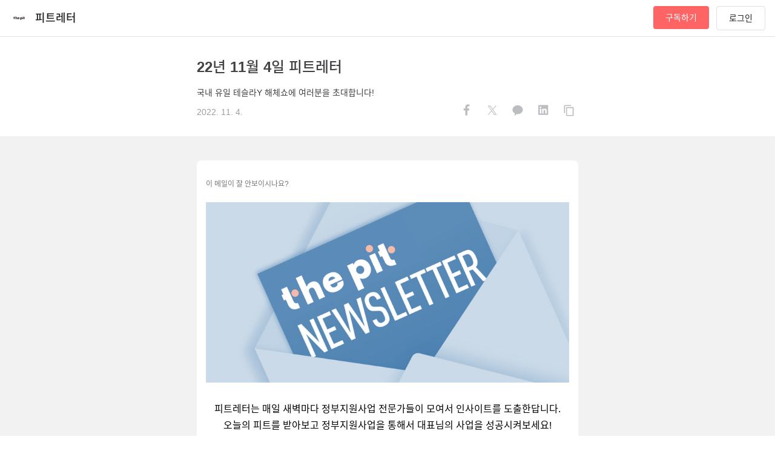

--- FILE ---
content_type: text/html; charset=utf-8
request_url: https://pitletter.stibee.com/p/95/
body_size: 29569
content:
<!DOCTYPE html><html lang="ko"><head><meta charSet="utf-8"/><meta name="viewport" content="width=device-width, initial-scale=1"/><link rel="preload" as="image" href="https://s3.ap-northeast-2.amazonaws.com/img.stibee.com/ec12d0cb-626e-4f87-b53d-12fb46a34a8e.png"/><link rel="stylesheet" href="/_next/static/css/d9f9758f1fea25dc.css" data-precedence="next"/><link rel="stylesheet" href="/_next/static/css/69a33488920180a0.css" data-precedence="next"/><link rel="preload" as="script" fetchPriority="low" href="/_next/static/chunks/webpack-188d7f3b030b9970.js"/><script src="/_next/static/chunks/1dd3208c-9c4f776674b9f2fb.js" async=""></script><script src="/_next/static/chunks/528-8415050f2ef4c3f0.js" async=""></script><script src="/_next/static/chunks/main-app-3dc13403102628ce.js" async=""></script><script src="/_next/static/chunks/706-6e2ca9732472b40f.js" async=""></script><script src="/_next/static/chunks/294-620c32ef62eab2c9.js" async=""></script><script src="/_next/static/chunks/app/blog/error-e53a5028f818a3a2.js" async=""></script><script src="/_next/static/chunks/990a3170-f6b3b654811a8397.js" async=""></script><script src="/_next/static/chunks/628-d04698f5b8baa113.js" async=""></script><script src="/_next/static/chunks/866-975e2e2d301ec138.js" async=""></script><script src="/_next/static/chunks/445-8d0aef5ae2a148bd.js" async=""></script><script src="/_next/static/chunks/976-8df1d2bb603c5e60.js" async=""></script><script src="/_next/static/chunks/329-f4f20ad284ad60e2.js" async=""></script><script src="/_next/static/chunks/624-f053d5361ecdd6ed.js" async=""></script><script src="/_next/static/chunks/app/layout-5fd261b45bd721be.js" async=""></script><script src="/_next/static/chunks/app/error-f1bcb7270a299f94.js" async=""></script><script src="/_next/static/chunks/app/global-error-0269c102b58f3b10.js" async=""></script><script src="/_next/static/chunks/146-7dfabe3043ac3e4d.js" async=""></script><script src="/_next/static/chunks/app/not-found-71fb21a7cff7e5e1.js" async=""></script><script src="/_next/static/chunks/app/blog/%5BblogId%5D/layout-17abe4c5f9751cb3.js" async=""></script><script src="/_next/static/chunks/2ed43723-d28540d2ce164503.js" async=""></script><script src="/_next/static/chunks/264-0cc95bbd8757414b.js" async=""></script><script src="/_next/static/chunks/709-f59c27a282c09be6.js" async=""></script><script src="/_next/static/chunks/app/blog/%5BblogId%5D/p/%5BcontentId%5D/page-f2e0714e4111e45c.js" async=""></script><title>22년 11월 4일 피트레터</title><meta name="keywords" content="22년 11월 4일 피트레터, 뉴스레터, newsletter, 피트레터"/><meta name="link-preload-noto-regular" content="&lt;link rel=&quot;preload&quot; href=&quot;//fonts.gstatic.com/ea/notosanskr/v2/NotoSansKR-Regular.woff2&quot; as=&quot;font&quot; type=&quot;font/woff2&quot; crossorigin&gt;"/><meta name="link-preload-noto-medium" content="&lt;link rel=&quot;preload&quot; href=&quot;//fonts.gstatic.com/ea/notosanskr/v2/NotoSansKR-Medium.woff2&quot; as=&quot;font&quot; type=&quot;font/woff2&quot; crossorigin&gt;"/><link rel="canonical" href="https://pitletter.stibee.com/p/95/"/><meta property="og:title" content="22년 11월 4일 피트레터"/><meta property="og:url" content="https://pitletter.stibee.com/p/95/"/><meta property="og:site_name" content="피트레터"/><meta property="og:image" content="https://s3.ap-northeast-2.amazonaws.com/img.stibee.com/ec12d0cb-626e-4f87-b53d-12fb46a34a8e.png"/><meta property="og:image:width" content="1200"/><meta property="og:image:height" content="630"/><meta property="og:image:alt" content="22년 11월 4일 피트레터"/><meta property="og:type" content="article"/><meta name="twitter:card" content="summary_large_image"/><meta name="twitter:title" content="22년 11월 4일 피트레터"/><meta name="twitter:image" content="https://s3.ap-northeast-2.amazonaws.com/img.stibee.com/ec12d0cb-626e-4f87-b53d-12fb46a34a8e.png"/><meta name="twitter:image:width" content="1200"/><meta name="twitter:image:height" content="630"/><meta name="twitter:image:alt" content="22년 11월 4일 피트레터"/><link rel="icon" href="https://s3.ap-northeast-2.amazonaws.com/img.stibee.com/ec12d0cb-626e-4f87-b53d-12fb46a34a8e.png"/><meta name="next-size-adjust"/><script src="/_next/static/chunks/polyfills-42372ed130431b0a.js" noModule=""></script><style data-styled="" data-styled-version="6.1.19">.ciBqzy{position:fixed;top:-60px;z-index:1000010;opacity:0;left:50%;transform:translateX(-50%);-webkit-transition:all ease-in-out .3s;-o-transition:all ease-in-out .3s;transition:all ease-in-out .3s;width:300px;filter:drop-shadow(0px 4px 8px rgba(0,0,0,0.12)) drop-shadow(0px 3px 1px rgba(0,0,0,0.04));}/*!sc*/
@media only screen and (max-width:800px){.ciBqzy{width:calc(100vw - 32px);}}/*!sc*/
.ciBqzy.show{top:16px;opacity:1;}/*!sc*/
.ciBqzy .alert{padding:12px 20px 12px;height:auto;display:flex;border-radius:8px;background-color:#ffffff;border:solid 1px var(--gray-800);border-width:1px;margin:0 auto;position:relative;}/*!sc*/
.ciBqzy .alert .msg{color:var(--gray-800);font-size:16px;line-height:26px;margin-left:12px;width:100%;white-space:pre-wrap;}/*!sc*/
data-styled.g1[id="styles__AlertBox-sc-b84fd2ca-0"]{content:"ciBqzy,"}/*!sc*/
.bewbMU{position:sticky;background:#fff;top:0px;width:100%;height:61px;border-bottom:1px solid var(--gray-300);z-index:100;justify-content:center;align-items:center;display:none;}/*!sc*/
.bewbMU.show{display:flex;}/*!sc*/
data-styled.g15[id="styles__Header-sc-af18fd46-0"]{content:"bewbMU,"}/*!sc*/
.jZWvjQ{width:100%;height:100%;margin:0 16px;padding:0;display:flex;align-items:center;justify-content:space-between;}/*!sc*/
@media only screen and (max-width:800px){.jZWvjQ{margin:0;}}/*!sc*/
.jZWvjQ .left{display:inline-flex;cursor:pointer;}/*!sc*/
@media only screen and (max-width:800px){.jZWvjQ .left{font-weight:600;line-height:32px;white-space:nowrap;overflow:hidden;text-overflow:ellipsis;}}/*!sc*/
.jZWvjQ .right{display:inline-flex;position:relative;}/*!sc*/
@media only screen and (max-width:800px){.jZWvjQ{padding:0 16px;}}/*!sc*/
data-styled.g16[id="styles__HeaderFrame-sc-af18fd46-1"]{content:"jZWvjQ,"}/*!sc*/
.YHcxt{width:32px;height:32px;border-radius:50%;overflow:hidden;margin-right:10px;}/*!sc*/
.YHcxt img{width:100%;height:100%;object-fit:cover;background:#fff;align-items:center;}/*!sc*/
data-styled.g18[id="styles__ProfileImage-sc-af18fd46-3"]{content:"YHcxt,"}/*!sc*/
.exBwyI{max-width:480px;font-size:18px;font-weight:600;font-size:18px;line-height:32px;white-space:nowrap;overflow:hidden;text-overflow:ellipsis;}/*!sc*/
@media only screen and (max-width:800px){.exBwyI{max-width:240px;}}/*!sc*/
data-styled.g19[id="styles__ProfileName-sc-af18fd46-4"]{content:"exBwyI,"}/*!sc*/
.IkGIw{display:block;height:38px;padding:12px 20px;border-radius:4px;background:var(--red-300);color:#fff;font-size:14px;line-height:14px;cursor:pointer;transition:all .3s;}/*!sc*/
.IkGIw.disabled{opacity:0.5;cursor:default;pointer-events:none;}/*!sc*/
@media only screen and (max-width:800px){.IkGIw{display:none;}}/*!sc*/
data-styled.g20[id="styles__SubscribeButton-sc-af18fd46-5"]{content:"IkGIw,"}/*!sc*/
.gkMzys{display:flex;align-items:center;justify-content:center;margin-left:12px;cursor:pointer;}/*!sc*/
.gkMzys:after{content:'로그인';font-size:14px;line-height:1;padding:12px 20px;border:1px solid var(--gray-300);border-radius:4px;}/*!sc*/
@media screen and (max-width:800px){.gkMzys >span{display:inline-block!important;}.gkMzys:after{content:none;}}/*!sc*/
data-styled.g21[id="styles__LoginStatus-sc-af18fd46-6"]{content:"gkMzys,"}/*!sc*/
.cpQLba .ant-modal-wrap{position:absolute;height:100vh;top:0px;will-change:top;transform:translateZ(0);}/*!sc*/
.cpQLba .ant-modal-wrap .slide-up{top:0;}/*!sc*/
@media only screen and (max-width:800px){.cpQLba .ant-modal-wrap .ant-modal{width:calc(100% - 40px)!important;}}/*!sc*/
.cpQLba.is-fixed .ant-modal-wrap{position:fixed;top:0;}/*!sc*/
data-styled.g25[id="styles__ContentLayout-sc-bde50d7d-0"]{content:"cpQLba,"}/*!sc*/
.iOBlR{display:inline-flex;align-items:center;gap:10px;}/*!sc*/
.iOBlR .share-title{font-size:12px;line-height:1.6;}/*!sc*/
data-styled.g26[id="styles__Container-sc-13f53649-0"]{content:"iOBlR,"}/*!sc*/
.gwYfjz >[data-share] path:first-child{fill:#ffffff;}/*!sc*/
.gwYfjz >[data-share] path:last-child{fill:var(--gray-400);}/*!sc*/
.gwYfjz svg{width:32px;height:32px;}/*!sc*/
.gwYfjz:not(:last-child){margin-right:10px;}/*!sc*/
data-styled.g27[id="styles__Button-sc-13f53649-1"]{content:"gwYfjz,"}/*!sc*/
.ccfWZY{position:relative;display:flex;align-items:center;flex-direction:column;justify-content:center;}/*!sc*/
@media only screen and (max-width:800px){.ccfWZY{padding:0 16px!important;}}/*!sc*/
.ccfWZY .text-template .email-content .public-email .inner .stb-container-full{min-width:630px;display:contents!important;}/*!sc*/
.ccfWZY .locked-content{width:100%;}/*!sc*/
.ccfWZY .email-content .public-email .inner .stb-container-full{min-width:100vw;max-width:710px;padding-bottom:40px!important;}/*!sc*/
.ccfWZY .email-content .public-email .inner .stb-container-full .stb-option-normal{width:100%!important;}/*!sc*/
.ccfWZY .email-content .public-email .inner >table.stb-container{width:100%!important;}/*!sc*/
.ccfWZY .email-content .public-email >.inner{padding-bottom:80px!important;}/*!sc*/
.ccfWZY .share-warpper{box-sizing:border-box;position:absolute;bottom:0;left:50%;max-width:630px;width:100%;transform:translateX(-50%);text-align:right;margin-bottom:32px;}/*!sc*/
@media only screen and (max-width:800px){.ccfWZY{padding:0;}.ccfWZY .share-warpper{padding:0 16px;}}/*!sc*/
data-styled.g31[id="styles__ContentBodyWrapper-sc-c1c87e85-0"]{content:"ccfWZY,"}/*!sc*/
.jvWJVt{border-top:1px solid var(--gray-300);border-bottom:1px solid var(--gray-300);}/*!sc*/
data-styled.g33[id="styles__Layout-sc-cdece4fd-0"]{content:"jvWJVt,"}/*!sc*/
.ePzEOo{display:flex;max-width:700px;margin:0 auto;justify-content:space-between;}/*!sc*/
@media only screen and (max-width:800px){.ePzEOo{flex-direction:column;}}/*!sc*/
data-styled.g34[id="styles__ContentPaginationWrapper-sc-cdece4fd-1"]{content:"ePzEOo,"}/*!sc*/
.fsSKqY{display:inline-flex;flex-direction:column;height:122px;width:50%;height:auto;align-items:left;color:var(--gray-500);font-size:14px;line-height:22px;}/*!sc*/
.fsSKqY .section{cursor:pointer;margin:16px 20px 16px 20px;}/*!sc*/
.fsSKqY .section .nav-title{color:var(--gray-500);}/*!sc*/
.fsSKqY .section .title{margin:16px 0 8px;font-size:16px;line-height:26px;height:52px;color:var(--gray-900);overflow:hidden;text-overflow:ellipsis;display:-webkit-box;-webkit-line-clamp:2;-webkit-box-orient:vertical;}/*!sc*/
.fsSKqY .section .date{display:flex;align-items:center;gap:4px;color:var(--gray-500);}/*!sc*/
.fsSKqY.disabled .section{cursor:default;}/*!sc*/
.fsSKqY.disabled .title{color:var(--gray-600);}/*!sc*/
.fsSKqY.prev .section{margin-left:0;}/*!sc*/
.fsSKqY.next{border-left:1px solid var(--gray-300);}/*!sc*/
.fsSKqY.next .section{margin-right:0;}/*!sc*/
@media only screen and (max-width:800px){.fsSKqY.prev,.fsSKqY.next{width:auto;height:auto;}.fsSKqY.prev .section,.fsSKqY.next .section{margin:16px 16px 16px 16px;}.fsSKqY.next{border-left:0;border-top:1px solid var(--gray-300);}}/*!sc*/
data-styled.g35[id="styles__PaginationButton-sc-cdece4fd-2"]{content:"fsSKqY,"}/*!sc*/
.eMLuHg{height:42px;padding:12px 20px;border-radius:4px;box-sizing:border-box;font-size:16px;width:auto;display:flex;align-items:center;justify-content:center;}/*!sc*/
data-styled.g36[id="SubscriptionButton__Button-sc-d517916b-0"]{content:"eMLuHg,"}/*!sc*/
.hQEMrN{padding:80px 0;max-width:630px;margin:0 auto;border-top:1px dashed var(--gray-400);}/*!sc*/
.hQEMrN>p.desc{color:var(--gray-600);font-size:16px;margin-bottom:24px;}/*!sc*/
@media only screen and (max-width:800px){.hQEMrN{padding:40px 16px;}.hQEMrN>p.desc{line-height:1.6;}}/*!sc*/
data-styled.g37[id="style__Subscription-sc-142a7638-0"]{content:"hQEMrN,"}/*!sc*/
.bNjmAH{display:flex;gap:4px;font-size:20px;font-weight:400;margin-bottom:6px;}/*!sc*/
.bNjmAH>span>em{font-weight:600;}/*!sc*/
@media only screen and (max-width:800px){.bNjmAH{gap:0;display:flex;flex-direction:column;margin-bottom:16px;}}/*!sc*/
data-styled.g38[id="style__NewLetterTitle-sc-142a7638-1"]{content:"bNjmAH,"}/*!sc*/
.gYYJwa{padding:32px 0 24px 0;max-width:630px;margin:0 auto;}/*!sc*/
@media only screen and (max-width:800px){.gYYJwa{padding:24px 16px;}}/*!sc*/
data-styled.g39[id="styles__ContentTitleWrapper-sc-317bf5a4-0"]{content:"gYYJwa,"}/*!sc*/
.dQLWMV{font-style:normal;font-weight:600;font-size:24px;line-height:36px;color:var(--gray-800);padding-bottom:8px;}/*!sc*/
data-styled.g40[id="styles__Title-sc-317bf5a4-1"]{content:"dQLWMV,"}/*!sc*/
.cJwCkS{font-size:14px;line-height:22px;color:var(--gray-800);}/*!sc*/
.cJwCkS .row{height:32px;display:flex;justify-content:space-between;align-items:center;gap:4px;}/*!sc*/
.cJwCkS .row .date{display:flex;align-items:center;gap:4px;color:var(--gray-500);}/*!sc*/
data-styled.g41[id="styles__Preview-sc-317bf5a4-2"]{content:"cJwCkS,"}/*!sc*/
.bbOvj{border-top:1px solid var(--gray-200);}/*!sc*/
data-styled.g42[id="styles__FooterLayout-sc-917d025d-0"]{content:"bbOvj,"}/*!sc*/
.cTIoQr{max-width:700px;font-size:12px;line-height:1.6;padding:24px 0;margin:0 auto;}/*!sc*/
.cTIoQr .pageinfo{display:flex;flex-direction:column;gap:4px;margin-bottom:16px;}/*!sc*/
.cTIoQr .pageinfo .pagename{font-size:14px;line-height:1.6;font-weight:600;}/*!sc*/
.cTIoQr .desc{color:var(--gray-900);padding-bottom:16px;}/*!sc*/
.cTIoQr .info{color:var(--gray-600);padding-bottom:8px;}/*!sc*/
.cTIoQr .info-policy{color:var(--gray-600);font-size:12px;line-height:1.6;}/*!sc*/
.cTIoQr .info-policy a{color:var(--gray-600);font-size:12px;line-height:1.6;position:relative;}/*!sc*/
.cTIoQr .info-policy a:not(:last-child)::after{content:' ';position:relative;top:2px;border-right:1px solid var(--gray-600);margin:0 8px;display:inline-block;height:12px;width:1px;}/*!sc*/
.cTIoQr .info-policy a.privacy{font-weight:600;}/*!sc*/
@media only screen and (max-width:800px){.cTIoQr{padding:40px 16px 32px;}}/*!sc*/
data-styled.g43[id="styles__FooterWrapper-sc-917d025d-1"]{content:"cTIoQr,"}/*!sc*/
.eDeUvm{text-align:center;line-height:22.4px;padding:24px 16px;border-top:1px solid var(--gray-200);}/*!sc*/
.eDeUvm a{color:var(---gray-900);}/*!sc*/
.eDeUvm a:hover{color:var(---gray-900);}/*!sc*/
.eDeUvm .icon-stibee-face{display:block;margin-bottom:10px;}/*!sc*/
.eDeUvm .desc{white-space:pre-line;}/*!sc*/
data-styled.g45[id="styles__SponsorLayout-sc-17b93497-0"]{content:"eDeUvm,"}/*!sc*/
</style></head><body class="__className_fde3a9 __variable_47a102 __variable_a04e31"><header class="styles__Header-sc-af18fd46-0 bewbMU show"><div class="styles__HeaderFrame-sc-af18fd46-1 jZWvjQ"><div class="left"><div class="styles__ProfileImage-sc-af18fd46-3 YHcxt"><img src="https://s3.ap-northeast-2.amazonaws.com/img.stibee.com/ec12d0cb-626e-4f87-b53d-12fb46a34a8e.png" alt="profile_image"/></div><div class="styles__ProfileName-sc-af18fd46-4 exBwyI">피트레터</div></div><div class="right"><button style="background-color:#FF6464;color:#FFFFFF" class="styles__SubscribeButton-sc-af18fd46-5 IkGIw">구독하기</button><div class="styles__LoginStatus-sc-af18fd46-6 gkMzys"></div></div></div></header><div><div modalPosition="0" class="styles__ContentLayout-sc-bde50d7d-0 cpQLba"><div class="styles__ContentTitleWrapper-sc-317bf5a4-0 gYYJwa"><div class="styles__Title-sc-317bf5a4-1 dQLWMV">22년 11월 4일 피트레터</div><div class="styles__Preview-sc-317bf5a4-2 cJwCkS"><div class="row">국내 유일 테슬라Y 해체쇼에 여러분을 초대합니다!</div><div class="row"><div class="date">2022. 11. 4.</div><div class="styles__Container-sc-13f53649-0 iOBlR share" align="horizontal"><div><button alt="페이스북 공유" class="styles__Button-sc-13f53649-1 gwYfjz share-button" iconsize="32"><svg xmlns="http://www.w3.org/2000/svg" width="24" height="24" fill="none" viewBox="0 0 24 24" data-share="facebook"><path fill="#3778F3" d="M12 24c6.627 0 12-5.373 12-12S18.627 0 12 0 0 5.373 0 12s5.373 12 12 12"></path><path fill="#fff" d="m14.811 12.456.378-2.463h-2.363V8.395c0-.674.33-1.331 1.388-1.331h1.075V4.967s-.975-.166-1.907-.166c-1.947 0-3.219 1.18-3.219 3.315v1.877H8v2.463h2.163v5.953a8.6 8.6 0 0 0 2.663 0v-5.953z"></path></svg></button><button alt="트위터 공유" class="styles__Button-sc-13f53649-1 gwYfjz share-button" iconsize="32"><svg xmlns="http://www.w3.org/2000/svg" width="24" height="24" data-share="twitter" viewBox="0 0 24 24"><path d="M12 24c6.629 0 12-5.371 12-12S18.629 0 12 0 0 5.371 0 12s5.371 12 12 12m0 0"></path><path fill="#fff" d="m13.066 11.23 4.168-4.832h-.988l-3.621 4.2-2.89-4.2H6.397l4.375 6.348-4.375 5.066h.989l3.824-4.43 3.055 4.43h3.336zm-1.355 1.57-.441-.632-3.528-5.027h1.52l2.843 4.058.446.633 3.695 5.273H14.73zm0 0"></path></svg></button><button alt="카카오톡 공유" class="styles__Button-sc-13f53649-1 gwYfjz share-button" iconsize="32"><svg xmlns="http://www.w3.org/2000/svg" width="24" height="24" fill="none" viewBox="0 0 24 24" data-share="kakao"><path fill="#FFEB00" d="M12 24c6.627 0 12-5.373 12-12S18.627 0 12 0 0 5.373 0 12s5.373 12 12 12"></path><path fill="#3C1E1E" d="M18.4 11.501c0 3.006-2.877 5.448-6.4 5.448-.397 0-.794-.027-1.141-.081l-2.58 1.878c-.05.054-.074.054-.124.054s-.074 0-.124-.054c-.05-.053-.1-.134-.05-.214l.596-2.442C6.79 15.097 5.6 13.38 5.6 11.448 5.6 8.442 8.478 6 12 6s6.375 2.442 6.4 5.501"></path></svg></button><button alt="링크드인 공유" class="styles__Button-sc-13f53649-1 gwYfjz share-button" iconsize="32"><svg xmlns="http://www.w3.org/2000/svg" width="24" height="24" fill="none" viewBox="0 0 24 24" data-share="linkedin"><path fill="#007BB6" d="M12 24c6.627 0 12-5.373 12-12S18.627 0 12 0 0 5.373 0 12s5.373 12 12 12"></path><path fill="#fff" d="M17.375 5.625c.465 0 .875.41.875.902V17c0 .492-.41.875-.875.875H6.848A.86.86 0 0 1 6 17V6.527c0-.492.383-.902.848-.902zm-7.684 10.5v-5.824H7.887v5.824zM8.79 9.48c.574 0 1.04-.464 1.04-1.039 0-.574-.466-1.066-1.04-1.066-.601 0-1.066.492-1.066 1.066s.465 1.04 1.066 1.04m7.711 6.645v-3.2c0-1.558-.355-2.788-2.187-2.788-.876 0-1.477.492-1.723.957h-.027V10.3H10.84v5.824h1.805v-2.871c0-.766.136-1.504 1.093-1.504.93 0 .93.875.93 1.531v2.844z"></path></svg></button><button alt="공유링크 복사" class="styles__Button-sc-13f53649-1 gwYfjz share-button" iconsize="32"><svg xmlns="http://www.w3.org/2000/svg" width="24" height="24" fill="none" viewBox="0 0 24 24" data-share="copy"><path fill="#EDEEF2" d="M12 24c6.627 0 12-5.373 12-12S18.627 0 12 0 0 5.373 0 12s5.373 12 12 12"></path><path fill="var(--gray-500)" d="M15.242 5.6H7.663c-.695 0-1.263.556-1.263 1.236v8.655h1.263V6.836h7.58zm1.895 2.472H10.19c-.695 0-1.264.557-1.264 1.237v8.654c0 .68.569 1.237 1.264 1.237h6.947c.695 0 1.263-.557 1.263-1.237V9.31c0-.68-.568-1.237-1.263-1.237m0 9.891H10.19V9.31h6.947z"></path></svg></button></div></div></div></div></div><div accesslevel="full" class="styles__ContentBodyWrapper-sc-c1c87e85-0 ccfWZY"><div class=""><div class="email-content"><!DOCTYPE html>
<html lang="ko">
<head>
	<title>22년 11월 4일 피트레터</title>
	<meta charset="UTF-8">
	<meta name="viewport" content="initial-scale=1.0,maximum-scale=1.0,minimum-scale=1.0,user-scalable=yes,width=device-width,height=device-height" />
	<meta name="description" content="국내 유일 테슬라Y 해체쇼에 여러분을 초대합니다!" />
	<meta name="twitter:title" content="22년 11월 4일 피트레터" />
	<meta name="twitter:description" content="국내 유일 테슬라Y 해체쇼에 여러분을 초대합니다!" />
	<meta name="twitter:card" content="summary" />
	<meta name="twitter:site" content="@stibeemail" />
	<meta name="twitter:image:src" content="" />
	<meta property="og:type" content="article" />
	<meta property="og:title" content="22년 11월 4일 피트레터" />
	<meta property="og:description" content="국내 유일 테슬라Y 해체쇼에 여러분을 초대합니다!" />
	<meta property="og:image" content="" />
	<meta property="fb:app_id" content="966242223397117" />
	

<meta name="robots" content="noindex">
</head>
<body>
	<div class="public-email">
		<div class="inner">
<!DOCTYPE html><html><head><meta content="width=device-width, initial-scale=1, maximum-scale=1" name="viewport"><meta charset="UTF-8"><style>@media only screen and (max-width:640px) {.stb-container {}.stb-left-cell,.stb-right-cell {max-width: 100% !important;width: 100% !important;box-sizing: border-box;}.stb-image-box td {text-align: center;}.stb-image-box td img {width: 100%;}.stb-block {width: 100%!important;}table.stb-cell {width: 100%!important;}.stb-cell td,.stb-left-cell td,.stb-right-cell td {width: 100%!important;}img.stb-justify {width: 100%!important;}}.stb-left-cell p,.stb-right-cell p {margin: 0!important;}.stb-container table.munged {width: 100% !important; table-layout: auto !important; } .stb-container td.munged {width: 100% !important; white-space: normal !important;} </style></head><body style="width:100%;background-color:#F2F2F2;margin:0px;"><div class="stb-container-full"style="width:100%;padding:40px 0;background-color:#F2F2F2;margin:0 auto;display:block;"><table class="stb-container stb-option-normal" cellpadding="0" cellspacing="0" border="NaN" bordercolor="" align="center" style="margin:0px auto;width:94%;max-width:630px;background:#ffffff;border-style:none;box-sizing:border-box;;"><tbody><tr style="margin: 0;padding:0;"><td style="width:100%;max-width:630px;margin:0 auto;position:relative;border-spacing:0;border:0;clear:both;border-collapse:separate;padding:0;overflow:hidden;_width:630px;background:#ffffff;"><div style="height:0px;max-height:0px;border-width:0px;border: 0px;border-color:initial;border-image:initial;visibility:hidden;line-height:0px;font-size:0px;overflow:hidden;display:none;">국내 유일 테슬라Y 해체쇼에 여러분을 초대합니다!</div><div class="stb-block-outer"><table class="stb-block stb-cols-1" border="0" cellpadding="0" cellspacing="0" style="overflow:hidden;margin:0px auto;padding:0px;width:100%;max-width:630px;clear:both;background:#f2f2f2;line-height:1.7;border-width:0px;border: 0px;font-size:14px;border:0;box-sizing:border-box;" width="100%"><tbody><tr><td><table class="stb-cell-wrap" border="0" cellpadding="0" cellspacing="0" width="100%"><tbody><tr><td style="text-align:center;font-size:0;"><div class="stb-left-cell" style="max-width:630px;width:100%!important;margin:0;vertical-align:top;border-collapse:collapse;box-sizing:border-box;font-size:unset;mso-table-lspace:0pt;mso-table-rspace:0pt;-ms-text-size-adjust:100%;-webkit-text-size-adjust:100%;display:inline-block;"><div class="stb-image-box" style="text-align:justify;margin:0px;width:100%;box-sizing:border-box;clear:both;;"><table border="0" cellpadding="0" cellspacing="0" style="width:100%;" aling="center"><tbody><tr><td style="padding:0px 0px 0px 0px;;text-align:justify;font-size:0;border:0;line-height:0;width:100%;box-sizing:border-box;"><img src="https://img.stibee.com/72004_1657585178.png" style="width:100%;display:inline;vertical-align:bottom;text-align:justify;max-width:100%;height:auto;border:0;" width="630" class="stb-justify"></td></tr></tbody></table></div></div></td></tr></tbody></table></td></tr></tbody></table></div><div class="stb-block-outer"><table class="stb-block stb-cols-1" border="0" cellpadding="0" cellspacing="0" style="overflow:hidden;margin:0px auto;padding:0px;width:100%;max-width:630px;clear:both;line-height:1.7;border-width:0px;border: 0px;font-size:14px;border:0;box-sizing:border-box;" width="100%"><tbody><tr><td><table class="stb-cell-wrap" border="0" cellpadding="0" cellspacing="0" width="100%"><tbody><tr><td style="text-align:center;font-size:0;"><table class="stb-cell stb-permalink" border="0" cellpadding="0" cellspacing="0" style="max-width:630px;width:100%!important;margin:0;vertical-align:top;border-collapse:collapse;box-sizing:border-box;font-size:unset;mso-table-lspace:0pt;mso-table-rspace:0pt;-ms-text-size-adjust:100%;-webkit-text-size-adjust:100%;" align="left" width="100%"><tbody><tr><td class="stb-text-box" style="padding:0 0;text-align:left;margin:0px;;line-height:1.7;word-break:break-word;font-size:12px;font-family:AppleSDGothic, apple sd gothic neo, noto sans korean, noto sans korean regular, noto sans cjk kr, noto sans cjk, nanum gothic, malgun gothic, dotum, arial, helvetica, MS Gothic, sans-serif!important;-ms-text-size-adjust: 100%;-webkit-text-size-adjust: 100%;color:#747579;border:0;"><table border="0" cellpadding="0" cellspacing="0" style="width:100%;"><tbody><tr><td style="padding:5px 15px 5px 15px;font-family:AppleSDGothic, apple sd gothic neo, noto sans korean, noto sans korean regular, noto sans cjk kr, noto sans cjk, nanum gothic, malgun gothic, dotum, arial, helvetica, MS Gothic, sans-serif!important;-ms-text-size-adjust: 100%;-webkit-text-size-adjust: 100%;line-height:1.7;word-break:break-word;border:0;width:100%;"><div><span style="color: #747579; font-size: 12px; text-decoration: none;"><a href="https://stib.ee/cIP6" target="_blank" style="color: rgb(116, 117, 121); text-decoration: none;" rel="noopener">이 메일이 잘 안보이시나요?</a></span></div></td></tr></tbody></table></td></tr></tbody></table></td></tr></tbody></table></td></tr></tbody></table></div><div class="stb-block-outer"><table class="stb-block stb-cols-1" border="0" cellpadding="0" cellspacing="0" style="overflow:hidden;margin:0px auto;padding:0px;width:100%;max-width:630px;clear:both;line-height:1.7;border-width:0px;border: 0px;font-size:14px;border:0;box-sizing:border-box;" width="100%"><tbody><tr><td><table class="stb-cell-wrap" border="0" cellpadding="0" cellspacing="0" width="100%"><tbody><tr><td style="text-align:center;font-size:0;"><div class="stb-left-cell" style="max-width:630px;width:100%!important;margin:0;vertical-align:top;border-collapse:collapse;box-sizing:border-box;font-size:unset;mso-table-lspace:0pt;mso-table-rspace:0pt;-ms-text-size-adjust:100%;-webkit-text-size-adjust:100%;display:inline-block;"><div class="stb-image-box" style="text-align:justify;margin:0px;width:100%;box-sizing:border-box;clear:both;;"><table border="0" cellpadding="0" cellspacing="0" style="width:100%;" aling="center"><tbody><tr><td style="padding:15px 15px 15px 15px;;text-align:justify;font-size:0;border:0;line-height:0;width:100%;box-sizing:border-box;"><img src="https://img.stibee.com/72004_1656895779.png" style="width:100%;display:inline;vertical-align:bottom;text-align:justify;max-width:100%;height:auto;border:0;" width="600" class="stb-justify"></td></tr></tbody></table></div></div></td></tr></tbody></table></td></tr></tbody></table></div><div class="stb-block-outer"><table class="stb-block stb-cols-1" border="0" cellpadding="0" cellspacing="0" style="overflow:hidden;margin:0px auto;padding:0px;width:100%;max-width:630px;clear:both;line-height:1.7;border-width:0px;border: 0px;font-size:14px;border:0;box-sizing:border-box;" width="100%"><tbody><tr><td><table class="stb-cell-wrap" border="0" cellpadding="0" cellspacing="0" width="100%"><tbody><tr><td style="text-align:center;font-size:0;"><div class="stb-left-cell" style="max-width:630px;width:100%!important;margin:0;vertical-align:top;border-collapse:collapse;box-sizing:border-box;font-size:unset;mso-table-lspace:0pt;mso-table-rspace:0pt;-ms-text-size-adjust:100%;-webkit-text-size-adjust:100%;display:inline-block;"><div class="stb-text-box" style="text-align:left;margin:0px;;line-height:1.7;word-break:break-word;font-size:16px;font-family:AppleSDGothic, apple sd gothic neo, noto sans korean, noto sans korean regular, noto sans cjk kr, noto sans cjk, nanum gothic, malgun gothic, dotum, arial, helvetica, MS Gothic, sans-serif!important;;-ms-text-size-adjust: 100%;-webkit-text-size-adjust: 100%;color:#000000;clear:both;border:0;mso-line-height-rule-rule:exactly;"><table class="stb-text-box-inner" border="0" cellpadding="0" cellspacing="0" style="width:100%;"><tbody><tr><td style="padding:15px 15px 15px 15px;line-height:1.7;word-break:break-word;color:#000000;border:0;font-family:AppleSDGothic, apple sd gothic neo, noto sans korean, noto sans korean regular, noto sans cjk kr, noto sans cjk, nanum gothic, malgun gothic, dotum, arial, helvetica, MS Gothic, sans-serif!important;;-ms-text-size-adjust: 100%;-webkit-text-size-adjust: 100%;width:100%;"><div style="text-align: center;"><span>피트레터는 매일 새벽마다 정부지원사업 전문가들이 모여서 인사이트를 도출한답니다. <br>오늘의 피트를 받아보고 정부지원사업을 통해서 대표님의 사업을 성공시켜보세요!</span></div></td></tr></tbody></table></div></div></td></tr></tbody></table></td></tr></tbody></table></div><div class="stb-block-outer"><table class="stb-block stb-cols-1" border="0" cellpadding="0" cellspacing="0" style="overflow:hidden;margin:0px auto;padding:0px;width:100%;max-width:630px;clear:both;background:#f2f2f2;line-height:1.7;border-width:0px;border: 0px;font-size:14px;border:0;box-sizing:border-box;" width="100%"><tbody><tr><td><table class="stb-cell-wrap" border="0" cellpadding="0" cellspacing="0" width="100%"><tbody><tr><td style="text-align:center;font-size:0;"><div class="stb-left-cell" style="max-width:630px;width:100%!important;margin:0;vertical-align:top;border-collapse:collapse;box-sizing:border-box;font-size:unset;mso-table-lspace:0pt;mso-table-rspace:0pt;-ms-text-size-adjust:100%;-webkit-text-size-adjust:100%;display:inline-block;"><div class="stb-image-box" style="text-align:justify;margin:0px;width:100%;box-sizing:border-box;clear:both;;"><table border="0" cellpadding="0" cellspacing="0" style="width:100%;" aling="center"><tbody><tr><td style="padding:0px 0px 0px 0px;;text-align:justify;font-size:0;border:0;line-height:0;width:100%;box-sizing:border-box;"><img src="https://img.stibee.com/72004_1657585156.png" style="width:100%;display:inline;vertical-align:bottom;text-align:justify;max-width:100%;height:auto;border:0;" width="630" class="stb-justify"></td></tr></tbody></table></div></div></td></tr></tbody></table></td></tr></tbody></table></div><div class="stb-block-outer"><table class="stb-block stb-cols-1" border="0" cellpadding="0" cellspacing="0" style="overflow:hidden;margin:0px auto;padding:0px;width:100%;max-width:630px;clear:both;background:#f2f2f2;line-height:1.7;border-width:0px;border: 0px;font-size:14px;border:0;box-sizing:border-box;" width="100%"><tbody><tr><td><table class="stb-cell-wrap" border="0" cellpadding="0" cellspacing="0" width="100%"><tbody><tr><td style="text-align:center;font-size:0;"><div class="stb-left-cell" style="max-width:630px;width:100%!important;margin:0;vertical-align:top;border-collapse:collapse;box-sizing:border-box;font-size:unset;mso-table-lspace:0pt;mso-table-rspace:0pt;-ms-text-size-adjust:100%;-webkit-text-size-adjust:100%;display:inline-block;"><div class="stb-image-box" style="text-align:justify;margin:0px;width:100%;box-sizing:border-box;clear:both;;"><table border="0" cellpadding="0" cellspacing="0" style="width:100%;" aling="center"><tbody><tr><td style="padding:0px 0px 0px 0px;;text-align:justify;font-size:0;border:0;line-height:0;width:100%;box-sizing:border-box;"><img src="https://img.stibee.com/72004_1657585178.png" style="width:100%;display:inline;vertical-align:bottom;text-align:justify;max-width:100%;height:auto;border:0;" width="630" class="stb-justify"></td></tr></tbody></table></div></div></td></tr></tbody></table></td></tr></tbody></table></div><div class="stb-block-outer"><table class="stb-block stb-cols-1" border="0" cellpadding="0" cellspacing="0" style="overflow:hidden;margin:0px auto;padding:0px;width:100%;max-width:630px;clear:both;line-height:1.7;border-width:0px;border: 0px;font-size:14px;border:0;box-sizing:border-box;" width="100%"><tbody><tr><td><table class="stb-cell-wrap" border="0" cellpadding="0" cellspacing="0" width="100%"><tbody><tr><td style="text-align:center;font-size:0;"><div class="stb-left-cell" style="max-width:630px;width:100%!important;margin:0;vertical-align:top;border-collapse:collapse;box-sizing:border-box;font-size:unset;mso-table-lspace:0pt;mso-table-rspace:0pt;-ms-text-size-adjust:100%;-webkit-text-size-adjust:100%;display:inline-block;"><div class="stb-text-box" style="text-align:left;margin:0px;;line-height:1.7;word-break:break-word;font-size:16px;font-family:AppleSDGothic, apple sd gothic neo, noto sans korean, noto sans korean regular, noto sans cjk kr, noto sans cjk, nanum gothic, malgun gothic, dotum, arial, helvetica, MS Gothic, sans-serif!important;;-ms-text-size-adjust: 100%;-webkit-text-size-adjust: 100%;color:#000000;clear:both;border:0;mso-line-height-rule-rule:exactly;"><table class="stb-text-box-inner" border="0" cellpadding="0" cellspacing="0" style="width:100%;"><tbody><tr><td style="padding:15px 15px 25px 15px;line-height:1.7;word-break:break-word;color:#000000;border:0;font-family:AppleSDGothic, apple sd gothic neo, noto sans korean, noto sans korean regular, noto sans cjk kr, noto sans cjk, nanum gothic, malgun gothic, dotum, arial, helvetica, MS Gothic, sans-serif!important;;-ms-text-size-adjust: 100%;-webkit-text-size-adjust: 100%;width:100%;"><div style="text-align: center;"><span class="link-edited stb-bold" style="font-size: 26px; font-weight: bold;">💌</span><br><span class="link-edited stb-bold" style="font-size: 20px; font-weight: bold;">오늘의 피트</span></div></td></tr></tbody></table></div></div></td></tr></tbody></table></td></tr></tbody></table></div><div class="stb-block-outer"><table class="stb-block stb-cols-1" border="0" cellpadding="0" cellspacing="0" style="overflow:hidden;margin:0px auto;padding:0px;width:100%;max-width:630px;clear:both;line-height:1.7;border-width:0px;border: 0px;font-size:14px;border:0;box-sizing:border-box;" width="100%"><tbody><tr><td><table class="stb-cell-wrap" border="0" cellpadding="0" cellspacing="0" width="100%"><tbody><tr><td style="text-align:center;font-size:0;"><div class="stb-left-cell" style="max-width:630px;width:100%!important;margin:0;vertical-align:top;border-collapse:collapse;box-sizing:border-box;font-size:unset;mso-table-lspace:0pt;mso-table-rspace:0pt;-ms-text-size-adjust:100%;-webkit-text-size-adjust:100%;display:inline-block;"><div class="stb-text-box" style="text-align:left;margin:0px;;line-height:1.7;word-break:break-word;font-size:16px;font-family:AppleSDGothic, apple sd gothic neo, noto sans korean, noto sans korean regular, noto sans cjk kr, noto sans cjk, nanum gothic, malgun gothic, dotum, arial, helvetica, MS Gothic, sans-serif!important;;-ms-text-size-adjust: 100%;-webkit-text-size-adjust: 100%;color:#000000;clear:both;border:0;mso-line-height-rule-rule:exactly;"><table class="stb-text-box-inner" border="0" cellpadding="0" cellspacing="0" style="width:100%;"><tbody><tr><td style="padding:15px 25px 15px 25px;line-height:1.7;word-break:break-word;color:#000000;border:0;font-family:AppleSDGothic, apple sd gothic neo, noto sans korean, noto sans korean regular, noto sans cjk kr, noto sans cjk, nanum gothic, malgun gothic, dotum, arial, helvetica, MS Gothic, sans-serif!important;;-ms-text-size-adjust: 100%;-webkit-text-size-adjust: 100%;width:100%;"><ol style="padding: 0px; margin: 0px 0px 0px 30px;">
<li style="color: ; font-size: 18px;"><span style="font-size: 18px; font-weight: bold;" class="stb-bold">국내 유일 테슬라Y 해체쇼에 여러분을 초대합니다!🚖</span></li>
<li style="color: ; font-size: 18px;"><span style="font-size: 18px; font-weight: bold;" class="stb-bold">MVP테스트, 얼마나 중요한지 아시죠?</span></li>
<li style="color: ; font-size: 18px;"><span style="font-size: 18px; font-weight: bold;" class="stb-bold">SK C&C와 협업 및 PoC기회까지!</span></li>
</ol></td></tr></tbody></table></div></div></td></tr></tbody></table></td></tr></tbody></table></div><div class="stb-block-outer"><table class="stb-block stb-cols-1" border="0" cellpadding="0" cellspacing="0" style="overflow:hidden;margin:0px auto;padding:0px;width:100%;max-width:630px;clear:both;background:#f2f2f2;line-height:1.7;border-width:0px;border: 0px;font-size:14px;border:0;box-sizing:border-box;" width="100%"><tbody><tr><td><table class="stb-cell-wrap" border="0" cellpadding="0" cellspacing="0" width="100%"><tbody><tr><td style="text-align:center;font-size:0;"><div class="stb-left-cell" style="max-width:630px;width:100%!important;margin:0;vertical-align:top;border-collapse:collapse;box-sizing:border-box;font-size:unset;mso-table-lspace:0pt;mso-table-rspace:0pt;-ms-text-size-adjust:100%;-webkit-text-size-adjust:100%;display:inline-block;"><div class="stb-image-box" style="text-align:justify;margin:0px;width:100%;box-sizing:border-box;clear:both;;"><table border="0" cellpadding="0" cellspacing="0" style="width:100%;" aling="center"><tbody><tr><td style="padding:0px 0px 0px 0px;;text-align:justify;font-size:0;border:0;line-height:0;width:100%;box-sizing:border-box;"><img src="https://img.stibee.com/72004_1657585156.png" style="width:100%;display:inline;vertical-align:bottom;text-align:justify;max-width:100%;height:auto;border:0;" width="630" class="stb-justify"></td></tr></tbody></table></div></div></td></tr></tbody></table></td></tr></tbody></table></div><div class="stb-block-outer"><table class="stb-block stb-cols-1" border="0" cellpadding="0" cellspacing="0" style="overflow:hidden;margin:0px auto;padding:0px;width:100%;max-width:630px;clear:both;background:#f2f2f2;line-height:1.7;border-width:0px;border: 0px;font-size:14px;border:0;box-sizing:border-box;" width="100%"><tbody><tr><td><table class="stb-cell-wrap" border="0" cellpadding="0" cellspacing="0" width="100%"><tbody><tr><td style="text-align:center;font-size:0;"><div class="stb-left-cell" style="max-width:630px;width:100%!important;margin:0;vertical-align:top;border-collapse:collapse;box-sizing:border-box;font-size:unset;mso-table-lspace:0pt;mso-table-rspace:0pt;-ms-text-size-adjust:100%;-webkit-text-size-adjust:100%;display:inline-block;"><div class="stb-image-box" style="text-align:center;margin:0px;width:100%;box-sizing:border-box;clear:both;;"><table border="0" cellpadding="0" cellspacing="0" style="width:100%;" aling="center"><tbody><tr><td style="padding:0px 0px 0px 0px;;text-align:center;font-size:0;border:0;line-height:0;width:100%;box-sizing:border-box;"><img src="https://img.stibee.com/72004_1657585287.png" style="width:100%;display:inline;vertical-align:bottom;text-align:center;max-width:100%;height:auto;border:0;" width="630" class="stb-center"></td></tr></tbody></table></div></div></td></tr></tbody></table></td></tr></tbody></table></div><div class="stb-block-outer"><table class="stb-block stb-cols-1" border="0" cellpadding="0" cellspacing="0" style="overflow:hidden;margin:0px auto;padding:0px;width:100%;max-width:630px;clear:both;line-height:1.7;border-width:0px;border: 0px;font-size:14px;border:0;box-sizing:border-box;" width="100%"><tbody><tr><td><table class="stb-cell-wrap" border="0" cellpadding="0" cellspacing="0" width="100%"><tbody><tr><td style="text-align:center;font-size:0;"><div class="stb-left-cell" style="max-width:630px;width:100%!important;margin:0;vertical-align:top;border-collapse:collapse;box-sizing:border-box;font-size:unset;mso-table-lspace:0pt;mso-table-rspace:0pt;-ms-text-size-adjust:100%;-webkit-text-size-adjust:100%;display:inline-block;"><div class="stb-text-box" style="text-align:left;margin:0px;;line-height:1.7;word-break:break-word;font-size:16px;font-family:AppleSDGothic, apple sd gothic neo, noto sans korean, noto sans korean regular, noto sans cjk kr, noto sans cjk, nanum gothic, malgun gothic, dotum, arial, helvetica, MS Gothic, sans-serif!important;;-ms-text-size-adjust: 100%;-webkit-text-size-adjust: 100%;color:#000000;clear:both;border:0;mso-line-height-rule-rule:exactly;"><table class="stb-text-box-inner" border="0" cellpadding="0" cellspacing="0" style="width:100%;"><tbody><tr><td style="padding:15px 15px 25px 15px;line-height:1.7;word-break:break-word;color:#000000;border:0;font-family:AppleSDGothic, apple sd gothic neo, noto sans korean, noto sans korean regular, noto sans cjk kr, noto sans cjk, nanum gothic, malgun gothic, dotum, arial, helvetica, MS Gothic, sans-serif!important;;-ms-text-size-adjust: 100%;-webkit-text-size-adjust: 100%;width:100%;"><div style="text-align: center;"><br></div>
<div style="text-align: center;">👍<br><span class="link-edited stb-bold" style="font-size: 20px; font-weight: bold;">오늘의 지원 사업 TOP3</span><span class="link-edited stb-bold" style="font-size: 20px; font-weight: bold;"></span></div>
<div style="text-align: center;"><br></div></td></tr></tbody></table></div></div></td></tr></tbody></table></td></tr></tbody></table></div><div class="stb-block-outer"><table class="stb-block stb-cols-1" border="0" cellpadding="0" cellspacing="0" style="overflow:hidden;margin:0px auto;padding:0px;width:100%;max-width:630px;clear:both;line-height:1.7;border-width:0px;border: 0px;font-size:14px;border:0;box-sizing:border-box;" width="100%"><tbody><tr><td><table class="stb-cell-wrap" border="0" cellpadding="0" cellspacing="0" width="100%"><tbody><tr><td style="text-align:center;font-size:0;"><div class="stb-left-cell" style="max-width:630px;width:100%!important;margin:0;vertical-align:top;border-collapse:collapse;box-sizing:border-box;font-size:unset;mso-table-lspace:0pt;mso-table-rspace:0pt;-ms-text-size-adjust:100%;-webkit-text-size-adjust:100%;display:inline-block;"><div class="stb-text-box" style="text-align:left;margin:0px;;line-height:1.7;word-break:break-word;font-size:16px;font-family:AppleSDGothic, apple sd gothic neo, noto sans korean, noto sans korean regular, noto sans cjk kr, noto sans cjk, nanum gothic, malgun gothic, dotum, arial, helvetica, MS Gothic, sans-serif!important;;-ms-text-size-adjust: 100%;-webkit-text-size-adjust: 100%;color:#000000;clear:both;border:0;mso-line-height-rule-rule:exactly;"><table class="stb-text-box-inner" border="0" cellpadding="0" cellspacing="0" style="width:100%;"><tbody><tr><td style="padding:15px 25px 15px 25px;line-height:1.7;word-break:break-word;color:#000000;border:0;font-family:AppleSDGothic, apple sd gothic neo, noto sans korean, noto sans korean regular, noto sans cjk kr, noto sans cjk, nanum gothic, malgun gothic, dotum, arial, helvetica, MS Gothic, sans-serif!important;;-ms-text-size-adjust: 100%;-webkit-text-size-adjust: 100%;width:100%;"><div><span style="font-weight: bold;" class="stb-bold">1. <span class="notion-enable-hover">[인천] [자동차산업센터]2022년 미래자동차(EV) Tear down 기술분석 참여 희망 기업 및 유관기관 접수(상시 모집)</span></span></div>
<div>
<ul style="padding: 0px; margin: 0px 0px 0px 30px;">
<li>인천 TP에서 지방 정부 최초 테슬라모델 Y의 구조와 부품해석(Tear Down)을 추진합니다.</li>
<li>관련 업종 기업은 많은 인사이트를 얻을 수 있을 것 같습니다!</li>
<li style="color: ; "><a href="https://bit.ly/3DzqDog" target="_blank" style="text-decoration: underline; color: rgb(255, 82, 82);"></a><span style="font-weight: normal; font-style: normal; text-decoration: underline; color: #ff5252;" class="stb-underline"><a href="https://bit.ly/3DzqDog" target="_blank" style="color: rgb(255, 82, 82); text-decoration: underline;">https://bit.ly/3DzqDog</a></span></li>
</ul>
</div>
<ul style="padding: 0px; margin: 0px 0px 0px 30px;"></ul>
<div>
<div><br></div>
<div><span style="font-weight: bold;" class="stb-bold">2. <span class="notion-enable-hover">[전국] 고객검증을 통한 MVP제작 실전캠프 참가기업 모집 공고(~11.04 금)</span></span></div>
<ul style="padding: 0px; margin: 0px 0px 0px 30px;">
<li>대구 창조혁신센터에서 업력 7년 이내 예비창업자 및 창업기업이 대상이에요.</li>
<li>스타트업이 어려움을 겪고 있는 고객검증을 실질적으로 도와주기 위해 고객이 원하는 최소기능제품 MVP제작을 지원해주는 사업입니다.</li>
<li>과기부의 I-CORF 전문가 과정을 수료한 전문 인스트럭터가 본 과정에 직접 참여해요.</li>
<li>최소기능제품(MVP)제작과 교육 훈련, 고객검증 프로그램 등이 준비되어있으니 꼭 참여해보세요!</li>
<li style="color: ; "><a href="https://bit.ly/3sqXfvm" target="_blank" style="text-decoration: underline; color: rgb(255, 82, 82);"></a><span style="font-weight: normal; font-style: normal; text-decoration: underline; color: #ff5252;" class="stb-underline"><a href="https://bit.ly/3sqXfvm" target="_blank" style="color: rgb(255, 82, 82); text-decoration: underline;">https://bit.ly/3sqXfvm</a></span></li>
</ul>
<div><br></div>
<div>
<div><span style="font-weight: bold;" class="stb-bold">3. <span class="notion-enable-hover">[전국] 'SK(주)C&C×프라이빗 밋-업데이' 참여기업 모집 공고(~11.11 금)</span></span></div>
<ul style="padding: 0px; margin: 0px 0px 0px 30px;">
<li>SK주식회사 C&C와 협업 가능한 전국 소재 7년 미만 스타트업이 지원 대상이에요!</li>
<li>모집 분야는 ESG대응 지원 SaaS, 중소 제조기업 디지털화, 제조기업 업무 SaaS지원, 기타 협업 가능한 사업 모델입니다.</li>
<li><a href="https://bit.ly/3zasTRF" target="_blank" style="text-decoration: underline; color: rgb(255, 82, 82);"></a><span style="font-weight: normal; font-style: normal; text-decoration: underline; color: #ff5252;" class="stb-underline"><a href="https://bit.ly/3zasTRF" target="_blank" style="color: rgb(255, 82, 82); text-decoration: underline;">https://bit.ly/3zasTRF</a></span><span style="font-weight: normal; font-style: normal; text-decoration: underline; color: #ff5252;" class="stb-underline"><a href="https://bit.ly/3SVQX1r" target="_blank" style="color: rgb(255, 82, 82); text-decoration: underline;"></a><br><br></span></li>
</ul>
</div>
</div></td></tr></tbody></table></div></div></td></tr></tbody></table></td></tr></tbody></table></div><div class="stb-block-outer"><table class="stb-block stb-cols-1" border="0" cellpadding="0" cellspacing="0" style="overflow:hidden;margin:0px auto;padding:0px;width:100%;max-width:630px;clear:both;line-height:1.7;border-width:0px;border: 0px;font-size:14px;border:0;box-sizing:border-box;" width="100%"><tbody><tr><td><table class="stb-cell-wrap" border="0" cellpadding="0" cellspacing="0" width="100%"><tbody><tr><td style="text-align:center;font-size:0;"><div class="stb-left-cell" style="max-width:630px;width:100%!important;margin:0;vertical-align:top;border-collapse:collapse;box-sizing:border-box;font-size:unset;mso-table-lspace:0pt;mso-table-rspace:0pt;-ms-text-size-adjust:100%;-webkit-text-size-adjust:100%;display:inline-block;"><div class="stb-image-box" style="text-align:justify;margin:0px;width:100%;box-sizing:border-box;clear:both;;"><table border="0" cellpadding="0" cellspacing="0" style="width:100%;" aling="center"><tbody><tr><td style="padding:5px 25px 0px 25px;;text-align:justify;font-size:0;border:0;line-height:0;width:100%;box-sizing:border-box;"><a href="http://www.thepit.kr/contact" target="_blank" style="text-decoration: underline; color: rgb(255, 82, 82);"><img src="https://img.stibee.com/72004_1656980701.png" style="width:100%;display:inline;vertical-align:bottom;text-align:justify;max-width:100%;height:auto;border:0;" width="580" class="stb-justify"></a></td></tr></tbody></table></div></div></td></tr></tbody></table></td></tr></tbody></table></div><div class="stb-block-outer"><table class="stb-block stb-cols-1" border="0" cellpadding="0" cellspacing="0" style="overflow:hidden;margin:0px auto;padding:0px;width:100%;max-width:630px;clear:both;background:#f2f2f2;line-height:1.7;border-width:0px;border: 0px;font-size:14px;border:0;box-sizing:border-box;" width="100%"><tbody><tr><td><table class="stb-cell-wrap" border="0" cellpadding="0" cellspacing="0" width="100%"><tbody><tr><td style="text-align:center;font-size:0;"><div class="stb-left-cell" style="max-width:630px;width:100%!important;margin:0;vertical-align:top;border-collapse:collapse;box-sizing:border-box;font-size:unset;mso-table-lspace:0pt;mso-table-rspace:0pt;-ms-text-size-adjust:100%;-webkit-text-size-adjust:100%;display:inline-block;"><div class="stb-image-box" style="text-align:justify;margin:0px;width:100%;box-sizing:border-box;clear:both;;"><table border="0" cellpadding="0" cellspacing="0" style="width:100%;" aling="center"><tbody><tr><td style="padding:0px 0px 0px 0px;;text-align:justify;font-size:0;border:0;line-height:0;width:100%;box-sizing:border-box;"><img src="https://img.stibee.com/72004_1657585156.png" style="width:100%;display:inline;vertical-align:bottom;text-align:justify;max-width:100%;height:auto;border:0;" width="630" class="stb-justify"></td></tr></tbody></table></div></div></td></tr></tbody></table></td></tr></tbody></table></div><div class="stb-block-outer"><table class="stb-block stb-cols-1" border="0" cellpadding="0" cellspacing="0" style="overflow:hidden;margin:0px auto;padding:0px;width:100%;max-width:630px;clear:both;background:#f2f2f2;line-height:1.7;border-width:0px;border: 0px;font-size:14px;border:0;box-sizing:border-box;" width="100%"><tbody><tr><td><table class="stb-cell-wrap" border="0" cellpadding="0" cellspacing="0" width="100%"><tbody><tr><td style="text-align:center;font-size:0;"><div class="stb-left-cell" style="max-width:630px;width:100%!important;margin:0;vertical-align:top;border-collapse:collapse;box-sizing:border-box;font-size:unset;mso-table-lspace:0pt;mso-table-rspace:0pt;-ms-text-size-adjust:100%;-webkit-text-size-adjust:100%;display:inline-block;"><div class="stb-image-box" style="text-align:center;margin:0px;width:100%;box-sizing:border-box;clear:both;;"><table border="0" cellpadding="0" cellspacing="0" style="width:100%;" aling="center"><tbody><tr><td style="padding:0px 0px 0px 0px;;text-align:center;font-size:0;border:0;line-height:0;width:100%;box-sizing:border-box;"><img src="https://img.stibee.com/72004_1657585287.png" style="width:100%;display:inline;vertical-align:bottom;text-align:center;max-width:100%;height:auto;border:0;" width="630" class="stb-center"></td></tr></tbody></table></div></div></td></tr></tbody></table></td></tr></tbody></table></div><div class="stb-block-outer"><table class="stb-block stb-cols-1" border="0" cellpadding="0" cellspacing="0" style="overflow:hidden;margin:0px auto;padding:0px;width:100%;max-width:630px;clear:both;line-height:1.7;border-width:0px;border: 0px;font-size:14px;border:0;box-sizing:border-box;" width="100%"><tbody><tr><td><table class="stb-cell-wrap" border="0" cellpadding="0" cellspacing="0" width="100%"><tbody><tr><td style="text-align:center;font-size:0;"><div class="stb-left-cell" style="max-width:630px;width:100%!important;margin:0;vertical-align:top;border-collapse:collapse;box-sizing:border-box;font-size:unset;mso-table-lspace:0pt;mso-table-rspace:0pt;-ms-text-size-adjust:100%;-webkit-text-size-adjust:100%;display:inline-block;"><div class="stb-text-box" style="text-align:left;margin:0px;;line-height:1.7;word-break:break-word;font-size:16px;font-family:AppleSDGothic, apple sd gothic neo, noto sans korean, noto sans korean regular, noto sans cjk kr, noto sans cjk, nanum gothic, malgun gothic, dotum, arial, helvetica, MS Gothic, sans-serif!important;;-ms-text-size-adjust: 100%;-webkit-text-size-adjust: 100%;color:#000000;clear:both;border:0;mso-line-height-rule-rule:exactly;"><table class="stb-text-box-inner" border="0" cellpadding="0" cellspacing="0" style="width:100%;"><tbody><tr><td style="padding:15px 25px 15px 25px;line-height:1.7;word-break:break-word;color:#000000;border:0;font-family:AppleSDGothic, apple sd gothic neo, noto sans korean, noto sans korean regular, noto sans cjk kr, noto sans cjk, nanum gothic, malgun gothic, dotum, arial, helvetica, MS Gothic, sans-serif!important;;-ms-text-size-adjust: 100%;-webkit-text-size-adjust: 100%;width:100%;"><div>
<p><br></p>
</div>
<div style="text-align: center;"><span role="image" aria-label="🍭" style="font-size: 26px;">🍭</span></div>
<div style="text-align: center;"><span role="image" aria-label="⏱️" style="font-size: 26px;"><span style="color: #000000; font-family: AppleSDGothic, 'apple sd gothic neo', 'noto sans korean', 'noto sans korean regular', 'noto sans cjk kr', 'noto sans cjk', 'nanum gothic', 'malgun gothic', dotum, arial, helvetica, MS Gothic, sans-serif; font-size: 20px; font-style: normal; font-weight: bold;" class="stb-bold">오늘의 달달한 지원사업</span></span></div>
<div style="text-align: center;"><br></div></td></tr></tbody></table></div></div></td></tr></tbody></table></td></tr></tbody></table></div><div class="stb-block-outer"><table class="stb-block stb-cols-1" border="0" cellpadding="0" cellspacing="0" style="overflow:hidden;margin:0px auto;padding:0px;width:100%;max-width:630px;clear:both;line-height:1.7;border-width:0px;border: 0px;font-size:14px;border:0;box-sizing:border-box;" width="100%"><tbody><tr><td><table class="stb-cell-wrap" border="0" cellpadding="0" cellspacing="0" width="100%"><tbody><tr><td style="text-align:center;font-size:0;"><div class="stb-left-cell" style="max-width:630px;width:100%!important;margin:0;vertical-align:top;border-collapse:collapse;box-sizing:border-box;font-size:unset;mso-table-lspace:0pt;mso-table-rspace:0pt;-ms-text-size-adjust:100%;-webkit-text-size-adjust:100%;display:inline-block;"><div class="stb-text-box" style="text-align:left;margin:0px;;line-height:1.7;word-break:break-word;font-size:16px;font-family:AppleSDGothic, apple sd gothic neo, noto sans korean, noto sans korean regular, noto sans cjk kr, noto sans cjk, nanum gothic, malgun gothic, dotum, arial, helvetica, MS Gothic, sans-serif!important;;-ms-text-size-adjust: 100%;-webkit-text-size-adjust: 100%;color:#000000;clear:both;border:0;mso-line-height-rule-rule:exactly;"><table class="stb-text-box-inner" border="0" cellpadding="0" cellspacing="0" style="width:100%;"><tbody><tr><td style="padding:15px 25px 15px 25px;line-height:1.7;word-break:break-word;color:#000000;border:0;font-family:AppleSDGothic, apple sd gothic neo, noto sans korean, noto sans korean regular, noto sans cjk kr, noto sans cjk, nanum gothic, malgun gothic, dotum, arial, helvetica, MS Gothic, sans-serif!important;;-ms-text-size-adjust: 100%;-webkit-text-size-adjust: 100%;width:100%;"><div>
<div><span class="stb-bold" style="font-weight: bold;"><span class="stb-bold" style="font-weight: bold;">1. <span class="notion-enable-hover">[강원] 2022년 강원 메타버스 프로젝트 지원사업 기업 모집공모(~11.11 금)</span></span></span></div>
<ul style="padding: 0px; margin: 0px 0px 0px 30px;">
<li>강원 지역 특화산업과 연계하여 메타버스 사업화를 가능하게 할 기업을 모집합니다!</li>
<li>강원 소재 사업자등록증 소지한 SW/ICT기업이면 지원 대상이에요.</li>
<li>기획지원은 최대 1천만 원, 개발지원은 최대 5천만 원을 지원합니다.</li>
<li>강원도 특화산업(관광, 의료, 수소 등)과 연계할 수 있는 메타버스 콘텐츠를 기획하고 개발하면 됩니다!</li>
<li><a href="https://bit.ly/3T3l9b9" target="_blank" style="text-decoration: underline; color: rgb(255, 82, 82);"></a><a href="https://bit.ly/3T3l9b9" target="_blank" style="text-decoration: underline; color: rgb(255, 82, 82);">https://bit.ly/3T3l9b9</a></li>
</ul>
<div><br></div>
<div>
<div><span style="font-weight: bold;" class="stb-bold">2. <span class="notion-enable-hover">[전남] <span>「</span>2022년 하반기 우수상품 품평·상담회 및 수출상담회」 참가기업 모집 공고(~11.18 금)</span></span><span style="font-weight: normal; font-style: normal; text-decoration: underline; color: #ff5252;" class="stb-underline"><a href="https://bit.ly/3Ui7vlq" target="_blank" style="color: rgb(255, 82, 82); text-decoration: underline;"></a></span></div>
<ul style="padding: 0px; margin: 0px 0px 0px 30px;">
<li>전남도 내 농수산식품 및 바이오소재 기업 110개 사를 모집하고 지원해요!</li>
<li>대형 유통사, 해외 바이어 70여명에게 참가기업 제품 품평 및 구매 상담을 받을 기회를 제공합니다.</li>
<li>참가비는 무료이며 부스 설치비를 지원해요!</li>
<li>이후 ‘2023년 농수산식품 제품 개선/고도화사업’ 지원 자격을 부여합니다.</li>
<li><a href="https://bit.ly/3T4y6kQ" target="_blank" style="text-decoration: underline; color: rgb(255, 82, 82);"></a><span style="font-weight: normal; font-style: normal; text-decoration: underline; color: #ff5252;" class="stb-underline"><a href="https://bit.ly/3T4y6kQ" target="_blank" style="color: rgb(255, 82, 82); text-decoration: underline;">https://bit.ly/3T4y6kQ</a></span><span style="font-weight: normal; font-style: normal; text-decoration: underline; color: #ff5252;" class="stb-underline"><a href="https://bit.ly/3Ui7vlq" target="_blank" style="color: rgb(255, 82, 82); text-decoration: underline;"></a></span><br><br></li>
</ul>
</div>
</div>
<div>
<div><span class="stb-bold" style="font-weight: bold;"><span class="stb-bold" style="font-weight: bold;"><span class="stb-bold" style="font-weight: bold;">3. </span></span></span><span style="font-weight: bold;" class="stb-bold"><span class="notion-enable-hover">[울산] 2022년 「울산 동구 중장년기술창업센터」 신규 입주 기업 4차 모집 공고(~11.25 금)</span></span></div>
<ul style="padding: 0px; margin: 0px 0px 0px 30px;">
<li>울산창조경제혁신센터에서 입주기업 3팀을 모집합니다.</li>
<li>6.6제곱미터 크기이며 1인 1실을 무상제공합니다.</li>
<li>연장 심사를 통해 최대 2년 간 상주 가능해요!</li>
<li style="color: ; "><a href="https://bit.ly/3fzqFo4" target="_blank" style="text-decoration: underline; color: rgb(255, 82, 82);"></a><span style="font-weight: normal; font-style: normal; text-decoration: underline; color: #ff5252;" class="stb-underline"><a href="https://bit.ly/3fzqFo4" target="_blank" style="color: rgb(255, 82, 82); text-decoration: underline;">https://bit.ly/3fzqFo4</a><br><br></span></li>
</ul>
<div>
<div><span style="font-weight: bold;" class="stb-bold">4. <span class="notion-enable-hover">[강원] [지역혁신프로젝트지원사업] ICT해커톤 캠프(~11.11 금)</span></span></div>
<ul style="padding: 0px; margin: 0px 0px 0px 30px;">
<li>강원도 내 ICT기업, 예비창업자면 신청 가능하며 10개 팀 내외를 선정하고 팀 당 인원은 최대 3명입니다.</li>
<li>이틀에 나눠 진행되며 숙박비와 식사는 모두 무상제공입니다.</li>
<li>마지막날 피칭대회를 통해 1등 100만 원, 2등 70만 원, 3등 30만 원의 상금을 수여해요.</li>
<li>이후 ‘23년 ICT맞춤형 창업 지원 사업, ICT업종 추가/전환 지원사업 신청 시 가점이 부여됩니다.</li>
<li style="color: ; "><a href="https://bit.ly/3TAIhyM" target="_blank" style="text-decoration: underline; color: rgb(255, 82, 82);"></a><span style="font-weight: normal; font-style: normal; text-decoration: underline; color: #ff5252;" class="stb-underline"><a href="https://bit.ly/3TAIhyM" target="_blank" style="color: rgb(255, 82, 82); text-decoration: underline;">https://bit.ly/3TAIhyM</a></span></li>
</ul>
<div><br></div>
<div>
<div><span style="font-weight: bold;" class="stb-bold">5. &nbsp;<span class="notion-enable-hover">[전국] (RIS) 시제품 제작 지원 참여자 모집(~11.04 금)</span></span></div>
<ul style="padding: 0px; margin: 0px 0px 0px 30px;">
<li>한밭대, 나사렛대, 호서대 대전·세종·충남지역혁신플랫폼 창업 교육 프로그램을 수료한 예비창업자 및 초기창업자가 대상이에요.</li>
<li>창업 교육 프로그램과 시제품 제작 및 고도화를 위한 사업화자금 천만 원을 지원해줍니다.</li>
<li style="color: ; "><a href="https://bit.ly/3zbzviA" target="_blank" style="text-decoration: underline; color: rgb(255, 82, 82);"></a><span style="font-weight: normal; font-style: normal; text-decoration: underline; color: #ff5252;"><a href="https://bit.ly/3zbzviA" target="_blank" style="color: rgb(255, 82, 82); text-decoration: underline;">https://bit.ly/3zbzviA</a></span></li>
</ul>
<div><br></div>
<div>
<div><span class="stb-bold" style="font-weight: bold;"><span class="stb-bold" style="font-weight: bold;">6. <span class="notion-enable-hover">[전국] 2022년 메카노바이오활성소재 혁신의료기기 실증센터 기술지도 지원사업 공고(~12.31 토)</span></span></span><span style="font-weight: normal; font-style: normal; text-decoration: underline; color: #ff5252;" class="stb-underline"><a href="https://bit.ly/3h4oFVl" target="_blank" style="color: rgb(255, 82, 82); text-decoration: underline;"></a></span></div>
<ul style="padding: 0px; margin: 0px 0px 0px 30px;">
<li>전국 의료기기 분야의 기술지도 지원 사업이에요.</li>
<li>의료기기에 관련된 시장 및 기술동향 조사, 기술지도 전문가 컨설팅 프로그램으로 구성되어있으며 최대 1천만 원을 지원합니다.</li>
<li>의료기기 분야(혁신 의료기기 등) 기업이라면 누구나 신청 가능하고 예산 소진 시까지 모집합니다.</li>
<li>(메카노바이오 활성소재란? Mechanobio Active Materials : 스마트 생체재료와는 달리 전기자극, 자기장, 고에너지, 음향방출 등의 기계적 신호에 반응하여 이미 프로그램된 조직재생, 암치료등의 역할을 수행하는 차세대 감응형 생체 소재를 말함)</li>
<li><a href="https://bit.ly/3sqgYve" target="_blank" style="text-decoration: underline; color: rgb(255, 82, 82);"></a><span style="font-weight: normal; font-style: normal; text-decoration: underline; color: #ff5252;" class="stb-underline"><a href="https://bit.ly/3sqgYve" target="_blank" style="color: rgb(255, 82, 82); text-decoration: underline;">https://bit.ly/3sqgYve</a></span><span style="font-weight: normal; font-style: normal; text-decoration: underline; color: #ff5252;" class="stb-underline"><a href="https://bit.ly/3h4oFVl" target="_blank" style="color: rgb(255, 82, 82); text-decoration: underline;"></a></span><br><br></li>
</ul>
<div>
<div><span style="font-weight: bold;" class="stb-bold">7. <span class="notion-enable-hover">[경기] 『IP(지식재산) 창업교육 제19기』 중장년 특화과정 교육생 모집 공고(~11.15 화)</span></span></div>
<ul style="padding: 0px; margin: 0px 0px 0px 30px;">
<li>경기도 내 예비창업자가 대상으로 IP(지식재산) 창업교육을 진행합니다.</li>
<li>IP기반 창업을 위해 창업아이템 도출 및 특허 창출과정 실습, 사업계획서 작성 등의 프로그램으로 진행돼요</li>
<li>교육비 및 교재비 전액 지원, IP디딤돌 연계 지원(권리화 지원 비, 3D모형 설계 및 후 가공 분담금 면제) 지원 혜택이 있어요!</li>
<li style="color: ; "><a href="https://bit.ly/3h7v2qY" target="_blank" style="text-decoration: underline; color: rgb(255, 82, 82);"></a><span style="font-weight: normal; font-style: normal; text-decoration: underline; color: #ff5252;"><a href="https://bit.ly/3h7v2qY" target="_blank" style="color: rgb(255, 82, 82); text-decoration: underline;">https://bit.ly/3h7v2qY</a></span></li>
</ul>
<div><br></div>
<div>
<div><span class="stb-bold" style="font-weight: bold;"><span class="stb-bold" style="font-weight: bold;">8. [<span class="notion-enable-hover">부산] 2022년 콘텐츠코리아 랩 NFT 플랫폼 마케팅 지원 모집 공고문(~11.20 일) </span></span></span></div>
<div>
<ul style="padding: 0px; margin: 0px 0px 0px 30px;">
<li>부산 지역 내 콘텐츠 창작자 및 3년 이내 초기 스타트업을 대상으로 플랫폼 시장 진출을 위해 NFT 플랫폼 등록 및 컨설팅을 지원해주는 사업이에요.</li>
<li>40개 사(명) 내외로 선정하고 1개 사(명)당 30만 원을 지원합니다. NFT 플랫폼 별 등록 비용이 다르며 등록 비 잔액은 홍보비로 사용할 수 있습니다!</li>
<li style="color: ; "><a href="https://bit.ly/3Dxlo8v" target="_blank" style="text-decoration: underline; color: rgb(255, 82, 82);"></a><span style="font-weight: normal; font-style: normal; text-decoration: underline; color: #ff5252;"><a href="https://bit.ly/3Dxlo8v" target="_blank" style="color: rgb(255, 82, 82); text-decoration: underline;">https://bit.ly/3Dxlo8v</a></span></li>
</ul>
</div>
<ul style="padding: 0px; margin: 0px 0px 0px 30px;"></ul>
<div><br></div>
<div><span style="font-weight: bold;" class="stb-bold">9. <span class="notion-enable-hover">[경기] 용인시 2022년 크라우드 펀딩 지원사업 추가 모집 공고(~11.15 화) </span></span></div>
<div>
<ul style="padding: 0px; margin: 0px 0px 0px 30px;">
<li>용인시 초기창업자에게 크라우드 펀딩 플랫폼 등록을 위해 소요되는 페이지 제작ㆍ홍보 비용, 사업 운영 시 필요한 멘토링 등을 지원해주는 사업이에요.</li>
<li>경기 용인 소재 7년 이내의 창업기업을 대상으로 1개 사를 선정하며 기업 당 270만 원을 지원합니다.</li>
<li style="color: rgb(255, 82, 82); "><span style="font-weight: normal; font-style: normal; text-decoration: underline; color: #ff5252;"><a href="https://bit.ly/3NyNLry" target="_blank" style="color: rgb(255, 82, 82); text-decoration: underline;">https://bit.ly/3NyNLry</a></span><br><a href="https://bit.ly/3UlSAGV" target="_blank" style="text-decoration: underline; color: rgb(255, 82, 82);"></a></li>
</ul>
<div><br></div>
<div><span class="stb-bold" style="font-weight: bold;">10. <span class="notion-enable-hover">[전남] 청년 창업지원사업 이노베이션 터널 모집 공고(~11.11 금)</span></span></div>
<div>
<ul style="padding: 0px; margin: 0px 0px 0px 30px;">
<li>전남 청년 창업지원사업 참여자를 대상으로 시제품 제작 및 마케팅 등 이노베이션 터널 사업화를 지원해주는 사업이에요.</li>
<li>전남 청년 창업지원사업 선정자 150명을 대상으로 총 92명을 선발해 시제품 제작 및 마케팅 등 최대 2백만 원의 사업화 자금을 지원합니다.</li>
<li style="color: ; "><a href="https://bit.ly/3NwTXjO" target="_blank" style="text-decoration: underline; color: rgb(255, 82, 82);"></a><span style="font-weight: normal; font-style: normal; text-decoration: underline; color: #ff5252;"><a href="https://bit.ly/3NwTXjO" target="_blank" style="color: rgb(255, 82, 82); text-decoration: underline;">https://bit.ly/3NwTXjO</a></span></li>
</ul>
<div><br></div>
<div><span class="stb-bold" style="font-weight: bold;">11. <span class="notion-enable-hover">[경남] 2022년 기술닥터 참여기업 추가모집 공고(~11.09 수)</span></span></div>
<div>
<ul style="padding: 0px; margin: 0px 0px 0px 30px;">
<li>경남 지역 중소기업을 대상으로 전문가 기업 현장 방문을 통한 맞춤형 1:1 애로기술 해결을 지원해주는 사업이에요.</li>
<li>경상남도 소재 경남 주력산업 및 전ㆍ후방 연계 산업 중소기업을 대상으로 총 10개 사 내외로 선정하는데 본사, 연구소, 지사가 경남 내에 있으면 됩니다.</li>
<li>경남 주력산업 : 스마트기계, 나노융합 스마트부품, 첨단항공, 항노화메디컬</li>
<li><a href="https://bit.ly/3T5VEWL" target="_blank" style="text-decoration: underline; color: rgb(255, 82, 82);">https://bit.ly/3T5VEWL</a><br><a href="https://bit.ly/3sT6g0v" target="_blank" style="text-decoration: underline; color: rgb(255, 82, 82);"></a></li>
</ul>
</div>
</div>
</div>
</div>
</div>
</div>
</div>
</div>
</div></td></tr></tbody></table></div></div></td></tr></tbody></table></td></tr></tbody></table></div><div class="stb-block-outer"><table class="stb-block stb-cols-1" border="0" cellpadding="0" cellspacing="0" style="overflow:hidden;margin:0px auto;padding:0px;width:100%;max-width:630px;clear:both;background:#f2f2f2;line-height:1.7;border-width:0px;border: 0px;font-size:14px;border:0;box-sizing:border-box;" width="100%"><tbody><tr><td><table class="stb-cell-wrap" border="0" cellpadding="0" cellspacing="0" width="100%"><tbody><tr><td style="text-align:center;font-size:0;"><div class="stb-left-cell" style="max-width:630px;width:100%!important;margin:0;vertical-align:top;border-collapse:collapse;box-sizing:border-box;font-size:unset;mso-table-lspace:0pt;mso-table-rspace:0pt;-ms-text-size-adjust:100%;-webkit-text-size-adjust:100%;display:inline-block;"><div class="stb-image-box" style="text-align:justify;margin:0px;width:100%;box-sizing:border-box;clear:both;;"><table border="0" cellpadding="0" cellspacing="0" style="width:100%;" aling="center"><tbody><tr><td style="padding:0px 0px 0px 0px;;text-align:justify;font-size:0;border:0;line-height:0;width:100%;box-sizing:border-box;"><img src="https://img.stibee.com/72004_1657585156.png" style="width:100%;display:inline;vertical-align:bottom;text-align:justify;max-width:100%;height:auto;border:0;" width="630" class="stb-justify"></td></tr></tbody></table></div></div></td></tr></tbody></table></td></tr></tbody></table></div><div class="stb-block-outer"><table class="stb-block stb-cols-1" border="0" cellpadding="0" cellspacing="0" style="overflow:hidden;margin:0px auto;padding:0px;width:100%;max-width:630px;clear:both;background:#f2f2f2;line-height:1.7;border-width:0px;border: 0px;font-size:14px;border:0;box-sizing:border-box;" width="100%"><tbody><tr><td><table class="stb-cell-wrap" border="0" cellpadding="0" cellspacing="0" width="100%"><tbody><tr><td style="text-align:center;font-size:0;"><div class="stb-left-cell" style="max-width:630px;width:100%!important;margin:0;vertical-align:top;border-collapse:collapse;box-sizing:border-box;font-size:unset;mso-table-lspace:0pt;mso-table-rspace:0pt;-ms-text-size-adjust:100%;-webkit-text-size-adjust:100%;display:inline-block;"><div class="stb-image-box" style="text-align:center;margin:0px;width:100%;box-sizing:border-box;clear:both;;"><table border="0" cellpadding="0" cellspacing="0" style="width:100%;" aling="center"><tbody><tr><td style="padding:0px 0px 0px 0px;;text-align:center;font-size:0;border:0;line-height:0;width:100%;box-sizing:border-box;"><img src="https://img.stibee.com/72004_1657585287.png" style="width:100%;display:inline;vertical-align:bottom;text-align:center;max-width:100%;height:auto;border:0;" width="630" class="stb-center"></td></tr></tbody></table></div></div></td></tr></tbody></table></td></tr></tbody></table></div><div class="stb-block-outer"><table class="stb-block stb-cols-1" border="0" cellpadding="0" cellspacing="0" style="overflow:hidden;margin:0px auto;padding:0px;width:100%;max-width:630px;clear:both;line-height:1.7;border-width:0px;border: 0px;font-size:14px;border:0;box-sizing:border-box;" width="100%"><tbody><tr><td><table class="stb-cell-wrap" border="0" cellpadding="0" cellspacing="0" width="100%"><tbody><tr><td style="text-align:center;font-size:0;"><div class="stb-left-cell" style="max-width:630px;width:100%!important;margin:0;vertical-align:top;border-collapse:collapse;box-sizing:border-box;font-size:unset;mso-table-lspace:0pt;mso-table-rspace:0pt;-ms-text-size-adjust:100%;-webkit-text-size-adjust:100%;display:inline-block;"><div class="stb-text-box" style="text-align:left;margin:0px;;line-height:1.7;word-break:break-word;font-size:16px;font-family:AppleSDGothic, apple sd gothic neo, noto sans korean, noto sans korean regular, noto sans cjk kr, noto sans cjk, nanum gothic, malgun gothic, dotum, arial, helvetica, MS Gothic, sans-serif!important;;-ms-text-size-adjust: 100%;-webkit-text-size-adjust: 100%;color:#000000;clear:both;border:0;mso-line-height-rule-rule:exactly;"><table class="stb-text-box-inner" border="0" cellpadding="0" cellspacing="0" style="width:100%;"><tbody><tr><td style="padding:25px 15px 15px 15px;line-height:1.7;word-break:break-word;color:#000000;border:0;font-family:AppleSDGothic, apple sd gothic neo, noto sans korean, noto sans korean regular, noto sans cjk kr, noto sans cjk, nanum gothic, malgun gothic, dotum, arial, helvetica, MS Gothic, sans-serif!important;;-ms-text-size-adjust: 100%;-webkit-text-size-adjust: 100%;width:100%;"><div style="text-align: center;"><span class="link-edited stb-bold" style="font-size: 20px; font-weight: bold;"><span role="image" aria-label="🗄️">🗄️ </span>지난 뉴스레터</span></div></td></tr></tbody></table></div></div></td></tr></tbody></table></td></tr></tbody></table></div><div class="stb-block-outer"><table class="stb-block stb-cols-1" border="0" cellpadding="0" cellspacing="0" style="overflow:hidden;margin:0px auto;padding:0px;width:100%;max-width:630px;clear:both;line-height:1.7;border-width:0px;border: 0px;font-size:14px;border:0;box-sizing:border-box;" width="100%"><tbody><tr><td><table class="stb-cell-wrap" border="0" cellpadding="0" cellspacing="0" width="100%"><tbody><tr><td style="text-align:center;font-size:0;"><div class="stb-left-cell" style="max-width:630px;width:100%!important;margin:0;vertical-align:top;border-collapse:collapse;box-sizing:border-box;font-size:unset;mso-table-lspace:0pt;mso-table-rspace:0pt;-ms-text-size-adjust:100%;-webkit-text-size-adjust:100%;display:inline-block;"><div class="stb-text-box" style="text-align:left;margin:0px;;line-height:1.7;word-break:break-word;font-size:16px;font-family:AppleSDGothic, apple sd gothic neo, noto sans korean, noto sans korean regular, noto sans cjk kr, noto sans cjk, nanum gothic, malgun gothic, dotum, arial, helvetica, MS Gothic, sans-serif!important;;-ms-text-size-adjust: 100%;-webkit-text-size-adjust: 100%;color:#000000;clear:both;border:0;mso-line-height-rule-rule:exactly;"><table class="stb-text-box-inner" border="0" cellpadding="0" cellspacing="0" style="width:100%;"><tbody><tr><td style="padding:0px 15px 0px 15px;line-height:1.7;word-break:break-word;color:#000000;border:0;font-family:AppleSDGothic, apple sd gothic neo, noto sans korean, noto sans korean regular, noto sans cjk kr, noto sans cjk, nanum gothic, malgun gothic, dotum, arial, helvetica, MS Gothic, sans-serif!important;;-ms-text-size-adjust: 100%;-webkit-text-size-adjust: 100%;width:100%;"><ul style="padding: 0px; margin: 0px 0px 0px 30px;">
<li>[22년 11월 03일] 👩‍🎓 <span style="text-decoration: underline;" class="stb-underline"><span style="color: #1e0de8; text-decoration: underline;" class="stb-fore-colored stb-underline"><a href="https://pitletter.stibee.com/p/94/" style="color: rgb(30, 13, 232); text-decoration: underline;" class="stb-fore-colored stb-underline" target="_blank">석·박사급 R&D 인력을 반값에?!</a></span></span></li>
<li>[22년 11월 02일] 😍 <span style="text-decoration: underline;" class="stb-underline"><span style="color: #1e0de8; text-decoration: underline;" class="stb-fore-colored stb-underline"><a href="https://pitletter.stibee.com/p/93/" style="color: rgb(30, 13, 232); text-decoration: underline;" class="stb-fore-colored stb-underline" target="_blank">그들과의 두근두근 콜라보!</a></span></span></li>
<li>[22년 11월 01일] 🚀 <span style="text-decoration: underline;" class="stb-underline"><span style="color: #1e0de8; text-decoration: underline;" class="stb-fore-colored stb-underline"><a href="https://pitletter.stibee.com/p/92/" style="color: rgb(30, 13, 232); text-decoration: underline;" class="stb-fore-colored stb-underline" target="_blank">부산에서 큰거 온다! 385억 펀드!</a></span></span><br><span style="color: #1e0de8;" class="stb-fore-colored"></span></li>
</ul></td></tr></tbody></table></div></div></td></tr></tbody></table></td></tr></tbody></table></div><div class="stb-block-outer"><table class="stb-block stb-cols-1" border="0" cellpadding="0" cellspacing="0" style="overflow:hidden;margin:0px auto;padding:0px;width:100%;max-width:630px;clear:both;background:#f2f2f2;line-height:1.7;border-width:0px;border: 0px;font-size:14px;border:0;box-sizing:border-box;" width="100%"><tbody><tr><td><table class="stb-cell-wrap" border="0" cellpadding="0" cellspacing="0" width="100%"><tbody><tr><td style="text-align:center;font-size:0;"><div class="stb-left-cell" style="max-width:630px;width:100%!important;margin:0;vertical-align:top;border-collapse:collapse;box-sizing:border-box;font-size:unset;mso-table-lspace:0pt;mso-table-rspace:0pt;-ms-text-size-adjust:100%;-webkit-text-size-adjust:100%;display:inline-block;"><div class="stb-image-box" style="text-align:justify;margin:0px;width:100%;box-sizing:border-box;clear:both;;"><table border="0" cellpadding="0" cellspacing="0" style="width:100%;" aling="center"><tbody><tr><td style="padding:0px 0px 0px 0px;;text-align:justify;font-size:0;border:0;line-height:0;width:100%;box-sizing:border-box;"><img src="https://img.stibee.com/72004_1657585156.png" style="width:100%;display:inline;vertical-align:bottom;text-align:justify;max-width:100%;height:auto;border:0;" width="630" class="stb-justify"></td></tr></tbody></table></div></div></td></tr></tbody></table></td></tr></tbody></table></div><div class="stb-block-outer"><table class="stb-block stb-cols-1" border="0" cellpadding="0" cellspacing="0" style="overflow:hidden;margin:0px auto;padding:0px;width:100%;max-width:630px;clear:both;background:#f2f2f2;line-height:1.7;border-width:0px;border: 0px;font-size:14px;border:0;box-sizing:border-box;" width="100%"><tbody><tr><td><table class="stb-cell-wrap" border="0" cellpadding="0" cellspacing="0" width="100%"><tbody><tr><td style="text-align:center;font-size:0;"><div class="stb-left-cell" style="max-width:630px;width:100%!important;margin:0;vertical-align:top;border-collapse:collapse;box-sizing:border-box;font-size:unset;mso-table-lspace:0pt;mso-table-rspace:0pt;-ms-text-size-adjust:100%;-webkit-text-size-adjust:100%;display:inline-block;"><div class="stb-image-box" style="text-align:justify;margin:0px;width:100%;box-sizing:border-box;clear:both;;"><table border="0" cellpadding="0" cellspacing="0" style="width:100%;" aling="center"><tbody><tr><td style="padding:15px 0px 0px 0px;;text-align:justify;font-size:0;border:0;line-height:0;width:100%;box-sizing:border-box;"><img src="https://img.stibee.com/72004_1659865823.png" style="width:100%;display:inline;vertical-align:bottom;text-align:justify;max-width:100%;height:auto;border:0;" width="630" class="stb-justify"></td></tr></tbody></table></div></div></td></tr></tbody></table></td></tr></tbody></table></div><div class="stb-block-outer"><table class="stb-block stb-cols-2" border="0" cellpadding="0" cellspacing="0" style="overflow:hidden;margin:0px auto;padding:0px;width:100%;max-width:630px;clear:both;line-height:1.7;border-width:0px;border: 0px;font-size:14px;border:0;box-sizing:border-box;" width="100%"><tbody><tr><td><table class="stb-cell-wrap" border="0" cellpadding="0" cellspacing="0" width="100%"><tbody><tr><td style="text-align:center;font-size:0;"><div class="stb-left-cell" style="max-width:315px;width:100%!important;margin:0;vertical-align:top;border-collapse:collapse;box-sizing:border-box;font-size:unset;mso-table-lspace:0pt;mso-table-rspace:0pt;-ms-text-size-adjust:100%;-webkit-text-size-adjust:100%;display:inline-block;"><div class="stb-image-box" style="text-align:center;margin:0px;width:100%;box-sizing:border-box;clear:both;;"><table border="0" cellpadding="0" cellspacing="0" style="width:100%;" aling="center"><tbody><tr><td style="padding:5px 5px 0px 5px;;text-align:center;font-size:0;border:0;line-height:0;width:100%;box-sizing:border-box;"><a href="https://docs.google.com/forms/d/e/1FAIpQLSdIwx-aFM3UVtxRUu_GUR5ICE8FHag6HXI5qn70Mfqy14VYKg/viewform" target="_blank" style="text-decoration: underline; color: rgb(255, 82, 82);"><img src="https://img.stibee.com/72004_1659865700.png" style="width:285px;display:inline;vertical-align:bottom;text-align:center;max-width:100%;height:auto;border:0;" width="285" class="stb-center"></a></td></tr></tbody></table></div></div><div class="stb-right-cell" style="max-width:315px;width:100%!important;margin:0;vertical-align:top;border-collapse:collapse;box-sizing:border-box;font-size:unset;mso-table-lspace:0pt;mso-table-rspace:0pt;-ms-text-size-adjust:100%;-webkit-text-size-adjust:100%;display:inline-block;"><div class="stb-image-box" style="text-align:center;margin:0px;width:100%;box-sizing:border-box;clear:both;;"><table border="0" cellpadding="0" cellspacing="0" style="width:100%;" aling="center"><tbody><tr><td style="padding:5px 5px 0px 5px;;text-align:center;font-size:0;border:0;line-height:0;width:100%;box-sizing:border-box;"><a href="https://docs.google.com/forms/d/e/1FAIpQLScMSFlnX6piYY0vjo93_s-GYjQJaNhYm6DtZjdUSNl7p-DgTg/viewform" target="_blank" style="text-decoration: underline; color: rgb(255, 82, 82);"><img src="https://img.stibee.com/72004_1659865715.png" style="width:285px;display:inline;vertical-align:bottom;text-align:center;max-width:100%;height:auto;border:0;" width="285" class="stb-center"></a></td></tr></tbody></table></div></div></td></tr></tbody></table></td></tr></tbody></table></div><div class="stb-block-outer"><table class="stb-block stb-cols-1" border="0" cellpadding="0" cellspacing="0" style="overflow:hidden;margin:0px auto;padding:0px;width:100%;max-width:630px;clear:both;background:none;line-height:1.7;border-width:0px;border: 0px;font-size:14px;border:0;box-sizing:border-box;" width="100%"><tbody><tr><td><table class="stb-cell-wrap" border="0" cellpadding="0" cellspacing="0" width="100%"><tbody><tr><td style="text-align:center;font-size:0;"><table class="stb-cell" border="0" cellpadding="0" cellspacing="0" width="100%"><tbody><tr><td class="stb-text-box" style="height: 30px"></td></tr></tbody></table></td></tr></tbody></table></td></tr></tbody></table></div><div class="stb-block-outer"><table class="stb-block stb-cols-1" border="0" cellpadding="0" cellspacing="0" style="overflow:hidden;margin:0px auto;padding:0px;width:100%;max-width:630px;clear:both;background:#EAEEF3;line-height:1.7;border-width:0px;border: 0px;font-size:14px;border:0;box-sizing:border-box;" width="100%"><tbody><tr><td><table class="stb-cell-wrap" border="0" cellpadding="0" cellspacing="0" width="100%"><tbody><tr><td style="text-align:center;font-size:0;"><table border="0" cellpadding="0" cellspacing="0" style="mso-table-lspace: 0pt; mso-table-rspace: 0pt;-ms-text-size-adjust: 100%;-webkit-text-size-adjust: 100%;" align="left" width="100%"><tbody><tr><td style="padding:25px 15px 25px 15px;;border:0;"><div class="stb-cell-wrap-sns" style="margin: 0 auto;font-family: AppleSDGothic, apple sd gothic neo, noto sans korean, noto sans korean regular, noto sans cjk kr, noto sans cjk, nanum gothic, malgun gothic, dotum, arial, helvetica, MS Gothic, sans-serif; text-align:center;"><span style="list-style: none; padding: 0 10px 0 0; margin: 0px;"><a href="https://www.facebook.com/sharer/sharer.php?u=https://stib.ee/cIP6" style="border-width: 0px; border-image: initial; text-decoration: none; display: inline-block; color: rgb(255, 82, 82);" target="_blank" title="공유하기"><img src="https://resource.stibee.com/editor/icon/share/facebook-snsB.png" style="height:22px;width:auto;vertical-align: middle" height="22" width="22"><span style="vertical-align: middle; color: rgb(96, 97, 101); font-size: 12px; display: inline-block; margin: 0px 0px 0px 6px;">공유하기</span></a></span><span style="list-style: none; padding: 0 10px 0 10px; margin: 0px;"><a href="https://twitter.com/intent/tweet?text=https://stib.ee/cIP6" style="border-width: 0px; border-image: initial; text-decoration: none; display: inline-block; color: rgb(255, 82, 82);" target="_blank" title="트윗하기"><img src="https://resource.stibee.com/editor/icon/share/twitter-snsB.png" style="height:22px;width:auto;vertical-align: middle" height="22" width="22"><span style="vertical-align: middle; color: rgb(96, 97, 101); font-size: 12px; display: inline-block; margin: 0px 0px 0px 6px;">트윗하기</span></a></span><span style="list-style: none; padding: 0 0 0 10px; margin: 0px;"><a href="https://stib.ee/cIP6" style="border-width: 0px; border-image: initial; text-decoration: none; display: inline-block; color: rgb(255, 82, 82);" target="_blank" title="웹에서 보기"><img src="https://resource.stibee.com/editor/icon/share/web-snsB.png" style="height:22px;width:auto;vertical-align: middle" height="22" width="22"><span style="vertical-align: middle; color: rgb(96, 97, 101); font-size: 12px; display: inline-block; margin: 0px 0px 0px 6px;">웹에서 보기</span></a></span></div></td></tr></tbody></table></td></tr></tbody></table></td></tr></tbody></table></div><div class="stb-block-outer"><table class="stb-block stb-cols-1" border="0" cellpadding="0" cellspacing="0" style="overflow:hidden;margin:0px auto;padding:0px;width:100%;max-width:630px;clear:both;background:#EAEEF3;line-height:1.7;border-width:0px;border: 0px;font-size:14px;border:0;box-sizing:border-box;" width="100%"><tbody><tr><td><table class="stb-cell-wrap" border="0" cellpadding="0" cellspacing="0" width="100%"><tbody><tr><td style="text-align:center;font-size:0;"><div class="stb-left-cell" style="max-width:630px;width:100%!important;margin:0;vertical-align:top;border-collapse:collapse;box-sizing:border-box;font-size:unset;mso-table-lspace:0pt;mso-table-rspace:0pt;-ms-text-size-adjust:100%;-webkit-text-size-adjust:100%;display:inline-block;"><div class="stb-cta-box" style="clear:both;;"><table border="0" cellpadding="0" cellspacing="0" style="width:100%;"><tbody><tr><td style="padding:15px 15px 15px 15px;border:0;width:100%;text-align:center;"><table class="stb-cell-wrap-cta" border="0" cellpadding="0" cellspacing="0" align="center" style="margin:0 auto;color:#1e0de8;mso-table-lspace:0pt;mso-table-rspace:0pt;border-collapse:separate!important;table-layout:fixed;background:#ffffff;background-color:#ffffff;border-radius:500px;border-width:1px;border-style:solid;border-color:#1e0de8;border:1px solid #1e0de8;mso-line-height-rule:exactly;line-height:1;"><tbody><tr><td style="background:#ffffff;background-color:#ffffff;border-radius:500px;text-align:center;padding:0;" valign="top" align="center"><a href="https://pitletter.stibee.com/subscribe/" style="font-size:16px;display:inline-block;color:#1e0de8;text-decoration:none;outline:0px;font-family:AppleSDGothic, apple sd gothic neo, noto sans korean, noto sans korean regular, noto sans cjk kr, noto sans cjk, nanum gothic, malgun gothic, dotum, arial, helvetica, MS Gothic, sans-serif;-ms-text-size-adjust: 100%;-webkit-text-size-adjust: 100%;text-align:center;padding:19px 20px;box-sizing:border-box;vertical-align:top;mso-line-height-rule:exactly;line-height:1;" target="_blank"><b>뉴스레터 구독하기</b></a></td></tr></tbody></table><table align="center" border="0" cellpadding="0" cellspacing="0" role="presentation"><tbody><tr></tr></tbody></table></td></tr></tbody></table></div></div></td></tr></tbody></table></td></tr></tbody></table></div><div class="stb-block-outer"><table class="stb-block stb-cols-1" border="0" cellpadding="0" cellspacing="0" style="overflow:hidden;margin:0px auto;padding:0px;width:100%;max-width:630px;clear:both;background:#EAEEF3;line-height:1.7;border-width:0px;border: 0px;font-size:14px;border:0;box-sizing:border-box;" width="100%"><tbody><tr><td><table class="stb-cell-wrap" border="0" cellpadding="0" cellspacing="0" width="100%"><tbody><tr><td style="text-align:center;font-size:0;"><table class="stb-cell" border="0" cellpadding="0" cellspacing="0" style="max-width:630px;width:100%!important;margin:0;vertical-align:top;border-collapse:collapse;box-sizing:border-box;font-size:unset;mso-table-lspace:0pt;mso-table-rspace:0pt;-ms-text-size-adjust:100%;-webkit-text-size-adjust:100%;" align="left" width="100%"><tbody><tr><td class="stb-text-box" style="padding:0 0;text-align:center;margin:0px;;line-height:1.7;word-break:break-word;font-size:12px;font-family:AppleSDGothic, apple sd gothic neo, noto sans korean, noto sans korean regular, noto sans cjk kr, noto sans cjk, nanum gothic, malgun gothic, dotum, arial, helvetica, MS Gothic, sans-serif!important;-ms-text-size-adjust: 100%;-webkit-text-size-adjust: 100%;color:#747579;border:0;"><table border="0" cellpadding="0" cellspacing="0" style="width:100%;"><tbody><tr><td style="padding:15px 15px 15px 15px;font-family:AppleSDGothic, apple sd gothic neo, noto sans korean, noto sans korean regular, noto sans cjk kr, noto sans cjk, nanum gothic, malgun gothic, dotum, arial, helvetica, MS Gothic, sans-serif!important;-ms-text-size-adjust: 100%;-webkit-text-size-adjust: 100%;line-height:1.7;word-break:break-word;border:0;width:100%;text-align:center;"><div><span class="stb-fore-colored" style="color: #959595;">더피트</span><br><span class="stb-fore-colored" style="color: #959595;"><a href="mailto:info@thepit.kr" target="_blank" style="color: rgb(149, 149, 149); text-decoration: none;">info@thepit.kr</a></span></div>
<div>서울 강서구 공항대로45길 71 씨에이치빌딩, 3층<br><span class="stb-fore-colored" style="color: #959595;"><a class="stb-fore-colored stb-underline" style="text-decoration: underline; color: #959595;" href="" target="_blank"><span style="font-weight: normal; font-style: normal;">수신거부</span></a>&nbsp;<a class="stb-fore-colored stb-underline" style="text-decoration: underline; color: #959595;" href="" target="_blank"><span style="font-weight: normal; font-style: normal;">Unsubscribe</span></a></span></div></td></tr></tbody></table></td></tr></tbody></table></td></tr></tbody></table></td></tr></tbody></table></div><div class="stb-block-outer"><table class="stb-block stb-cols-1" border="0" cellpadding="0" cellspacing="0" style="overflow:hidden;margin:0px auto;padding:0px;width:100%;max-width:630px;clear:both;background:#F2F2F2;line-height:1.7;border-width:0px;border: 0px;font-size:14px;border:0;box-sizing:border-box;" width="100%"><tbody><tr><td><table class="stb-cell-wrap" border="0" cellpadding="0" cellspacing="0" width="100%"><tbody><tr><td style="text-align:center;font-size:0;"><div class="stb-left-cell" style="max-width:630px;width:100%!important;margin:0;vertical-align:top;border-collapse:collapse;box-sizing:border-box;font-size:unset;mso-table-lspace:0pt;mso-table-rspace:0pt;-ms-text-size-adjust:100%;-webkit-text-size-adjust:100%;display:inline-block;"><div class="stb-image-box" style="text-align:justify;margin:0px;width:100%;box-sizing:border-box;clear:both;;"><table border="0" cellpadding="0" cellspacing="0" style="width:100%;" aling="center"><tbody><tr><td style="padding:0px 0px 0px 0px;;text-align:justify;font-size:0;border:0;line-height:0;width:100%;box-sizing:border-box;"><img src="https://img.stibee.com/72004_1659859880.png" style="width:100%;display:inline;vertical-align:bottom;text-align:justify;max-width:100%;height:auto;border:0;" width="630" class="stb-justify"></td></tr></tbody></table></div></div></td></tr></tbody></table></td></tr></tbody></table></div></td></tr></tbody></table></div>
		</div>
	</div>
	
</body>
</html></div><div class="share-warpper"><div class="styles__Container-sc-13f53649-0 iOBlR share" align="horizontal"><div class="share-title">공유하기</div><div><button alt="페이스북 공유" class="styles__Button-sc-13f53649-1 gwYfjz share-button" iconsize="32"><svg xmlns="http://www.w3.org/2000/svg" width="24" height="24" fill="none" viewBox="0 0 24 24" data-share="facebook"><path fill="#3778F3" d="M12 24c6.627 0 12-5.373 12-12S18.627 0 12 0 0 5.373 0 12s5.373 12 12 12"></path><path fill="#fff" d="m14.811 12.456.378-2.463h-2.363V8.395c0-.674.33-1.331 1.388-1.331h1.075V4.967s-.975-.166-1.907-.166c-1.947 0-3.219 1.18-3.219 3.315v1.877H8v2.463h2.163v5.953a8.6 8.6 0 0 0 2.663 0v-5.953z"></path></svg></button><button alt="트위터 공유" class="styles__Button-sc-13f53649-1 gwYfjz share-button" iconsize="32"><svg xmlns="http://www.w3.org/2000/svg" width="24" height="24" data-share="twitter" viewBox="0 0 24 24"><path d="M12 24c6.629 0 12-5.371 12-12S18.629 0 12 0 0 5.371 0 12s5.371 12 12 12m0 0"></path><path fill="#fff" d="m13.066 11.23 4.168-4.832h-.988l-3.621 4.2-2.89-4.2H6.397l4.375 6.348-4.375 5.066h.989l3.824-4.43 3.055 4.43h3.336zm-1.355 1.57-.441-.632-3.528-5.027h1.52l2.843 4.058.446.633 3.695 5.273H14.73zm0 0"></path></svg></button><button alt="카카오톡 공유" class="styles__Button-sc-13f53649-1 gwYfjz share-button" iconsize="32"><svg xmlns="http://www.w3.org/2000/svg" width="24" height="24" fill="none" viewBox="0 0 24 24" data-share="kakao"><path fill="#FFEB00" d="M12 24c6.627 0 12-5.373 12-12S18.627 0 12 0 0 5.373 0 12s5.373 12 12 12"></path><path fill="#3C1E1E" d="M18.4 11.501c0 3.006-2.877 5.448-6.4 5.448-.397 0-.794-.027-1.141-.081l-2.58 1.878c-.05.054-.074.054-.124.054s-.074 0-.124-.054c-.05-.053-.1-.134-.05-.214l.596-2.442C6.79 15.097 5.6 13.38 5.6 11.448 5.6 8.442 8.478 6 12 6s6.375 2.442 6.4 5.501"></path></svg></button><button alt="링크드인 공유" class="styles__Button-sc-13f53649-1 gwYfjz share-button" iconsize="32"><svg xmlns="http://www.w3.org/2000/svg" width="24" height="24" fill="none" viewBox="0 0 24 24" data-share="linkedin"><path fill="#007BB6" d="M12 24c6.627 0 12-5.373 12-12S18.627 0 12 0 0 5.373 0 12s5.373 12 12 12"></path><path fill="#fff" d="M17.375 5.625c.465 0 .875.41.875.902V17c0 .492-.41.875-.875.875H6.848A.86.86 0 0 1 6 17V6.527c0-.492.383-.902.848-.902zm-7.684 10.5v-5.824H7.887v5.824zM8.79 9.48c.574 0 1.04-.464 1.04-1.039 0-.574-.466-1.066-1.04-1.066-.601 0-1.066.492-1.066 1.066s.465 1.04 1.066 1.04m7.711 6.645v-3.2c0-1.558-.355-2.788-2.187-2.788-.876 0-1.477.492-1.723.957h-.027V10.3H10.84v5.824h1.805v-2.871c0-.766.136-1.504 1.093-1.504.93 0 .93.875.93 1.531v2.844z"></path></svg></button><button alt="공유링크 복사" class="styles__Button-sc-13f53649-1 gwYfjz share-button" iconsize="32"><svg xmlns="http://www.w3.org/2000/svg" width="24" height="24" fill="none" viewBox="0 0 24 24" data-share="copy"><path fill="#EDEEF2" d="M12 24c6.627 0 12-5.373 12-12S18.627 0 12 0 0 5.373 0 12s5.373 12 12 12"></path><path fill="var(--gray-500)" d="M15.242 5.6H7.663c-.695 0-1.263.556-1.263 1.236v8.655h1.263V6.836h7.58zm1.895 2.472H10.19c-.695 0-1.264.557-1.264 1.237v8.654c0 .68.569 1.237 1.264 1.237h6.947c.695 0 1.263-.557 1.263-1.237V9.31c0-.68-.568-1.237-1.263-1.237m0 9.891H10.19V9.31h6.947z"></path></svg></button></div></div></div></div><div class="locked-content"></div></div><div class="style__Subscription-sc-142a7638-0 hQEMrN"><h2 class="style__NewLetterTitle-sc-142a7638-1 bNjmAH"><span><em>피트레터</em>를</span><span>구독하고 이메일로 받아보세요</span></h2><p class="desc">당신을 위한 정부지원사업 큐레이션 뉴스레터를 보냅니다.</p><button style="background-color:#FF6464;color:#FFFFFF" class="SubscriptionButton__Button-sc-d517916b-0 eMLuHg"><div>구독하기</div></button></div><div class="styles__Layout-sc-cdece4fd-0 jvWJVt"><div class="styles__ContentPaginationWrapper-sc-cdece4fd-1 ePzEOo"><div class="styles__PaginationButton-sc-cdece4fd-2 fsSKqY prev"><div class="section"><a href="/p/94"><div><div class="nav-title">이전 뉴스레터</div><div class="title">22년 11월 3일 피트레터</div><div class="date"><span class="dateValue">2022. 11. 3.</span></div></div></a></div></div><div class="styles__PaginationButton-sc-cdece4fd-2 fsSKqY next"><div class="section"><a href="/p/96"><div class="nav-title">다음 뉴스레터</div><div class="title">22년 11월 5일 피트레터</div><div class="date"><span class="dateValue">2022. 11. 7.</span></div></a></div></div></div></div><div class="styles__FooterLayout-sc-917d025d-0 bbOvj"><div class="styles__FooterWrapper-sc-917d025d-1 cTIoQr"><div class="pageinfo"><h3 class="pagename">피트레터</h3><div>당신을 위한 정부지원사업 큐레이션 뉴스레터를 보냅니다.</div></div></div></div><div class="styles__SponsorLayout-sc-17b93497-0 eDeUvm"><a href="https://www.stibee.com/?utm_source=stibee&amp;utm_campaign=sponsorbanner&amp;utm_medium=web&amp;uid=191212" rel="noopener noreferrer" target="_blank"><div class="icon-stibee-face"><img alt="stibee face" loading="lazy" width="80" height="18" decoding="async" data-nimg="1" style="color:transparent" src="/assets/icons/logo_stibee.svg"/></div><div class="desc">이 페이지는 스티비로 만들었습니다.</div></a></div></div></div><div class="styles__AlertBox-sc-b84fd2ca-0 ciBqzy  success"><div class="alert"><img alt="성공" loading="lazy" width="24" height="24" decoding="async" data-nimg="1" style="color:transparent" src="/assets/icons/icon_alert_checked.svg"/><span class="msg"></span></div></div><script src="/_next/static/chunks/webpack-188d7f3b030b9970.js" async=""></script></body></html><script>(self.__next_f=self.__next_f||[]).push([0]);self.__next_f.push([2,null])</script><script>self.__next_f.push([1,"1:HL[\"/_next/static/media/4de1fea1a954a5b6-s.p.woff2\",\"font\",{\"crossOrigin\":\"\",\"type\":\"font/woff2\"}]\n2:HL[\"/_next/static/media/6d664cce900333ee-s.p.woff2\",\"font\",{\"crossOrigin\":\"\",\"type\":\"font/woff2\"}]\n3:HL[\"/_next/static/media/e3927ebfbb99f2c5-s.p.woff2\",\"font\",{\"crossOrigin\":\"\",\"type\":\"font/woff2\"}]\n4:HL[\"/_next/static/media/ff840cfebfb63b0c-s.p.woff2\",\"font\",{\"crossOrigin\":\"\",\"type\":\"font/woff2\"}]\n5:HL[\"/_next/static/css/d9f9758f1fea25dc.css\",\"style\"]\n6:HL[\"/_next/static/css/69a33488920180a0.css\",\"style\"]\n"])</script><script>self.__next_f.push([1,"7:I[11815,[],\"\"]\na:I[55092,[],\"\"]\nd:I[82023,[],\"\"]\nf:I[45289,[\"706\",\"static/chunks/706-6e2ca9732472b40f.js\",\"294\",\"static/chunks/294-620c32ef62eab2c9.js\",\"774\",\"static/chunks/app/blog/error-e53a5028f818a3a2.js\"],\"default\"]\n10:I[82426,[\"488\",\"static/chunks/990a3170-f6b3b654811a8397.js\",\"706\",\"static/chunks/706-6e2ca9732472b40f.js\",\"628\",\"static/chunks/628-d04698f5b8baa113.js\",\"294\",\"static/chunks/294-620c32ef62eab2c9.js\",\"866\",\"static/chunks/866-975e2e2d301ec138.js\",\"445\",\"static/chunks/445-8d0aef5ae2a148bd.js\",\"976\",\"static/chunks/976-8df1d2bb603c5e60.js\",\"329\",\"static/chunks/329-f4f20ad284ad60e2.js\",\"624\",\"static/chunks/624-f053d5361ecdd6ed.js\",\"185\",\"static/chunks/app/layout-5fd261b45bd721be.js\"],\"default\",1]\n11:I[26111,[\"601\",\"static/chunks/app/error-f1bcb7270a299f94.js\"],\"default\"]\n14:I[74566,[\"706\",\"static/chunks/706-6e2ca9732472b40f.js\",\"294\",\"static/chunks/294-620c32ef62eab2c9.js\",\"470\",\"static/chunks/app/global-error-0269c102b58f3b10.js\"],\"default\"]\nb:[\"blogId\",\"191212\",\"d\"]\nc:[\"contentId\",\"95\",\"d\"]\n15:[]\n"])</script><script>self.__next_f.push([1,"0:[\"$\",\"$L7\",null,{\"buildId\":\"aBl8Z7ZbJd2sBM31t6Ccc\",\"assetPrefix\":\"\",\"urlParts\":[\"\",\"p\",\"95\",\"\"],\"initialTree\":[\"\",{\"children\":[\"blog\",{\"children\":[[\"blogId\",\"191212\",\"d\"],{\"children\":[\"p\",{\"children\":[[\"contentId\",\"95\",\"d\"],{\"children\":[\"__PAGE__\",{}]}]}]}]}]},\"$undefined\",\"$undefined\",true],\"initialSeedData\":[\"\",{\"children\":[\"blog\",{\"children\":[[\"blogId\",\"191212\",\"d\"],{\"children\":[\"p\",{\"children\":[[\"contentId\",\"95\",\"d\"],{\"children\":[\"__PAGE__\",{},[[\"$L8\",\"$L9\",null],null],null]},[null,[\"$\",\"$La\",null,{\"parallelRouterKey\":\"children\",\"segmentPath\":[\"children\",\"blog\",\"children\",\"$b\",\"children\",\"p\",\"children\",\"$c\",\"children\"],\"error\":\"$undefined\",\"errorStyles\":\"$undefined\",\"errorScripts\":\"$undefined\",\"template\":[\"$\",\"$Ld\",null,{}],\"templateStyles\":\"$undefined\",\"templateScripts\":\"$undefined\",\"notFound\":\"$undefined\",\"notFoundStyles\":\"$undefined\"}]],null]},[null,[\"$\",\"$La\",null,{\"parallelRouterKey\":\"children\",\"segmentPath\":[\"children\",\"blog\",\"children\",\"$b\",\"children\",\"p\",\"children\"],\"error\":\"$undefined\",\"errorStyles\":\"$undefined\",\"errorScripts\":\"$undefined\",\"template\":[\"$\",\"$Ld\",null,{}],\"templateStyles\":\"$undefined\",\"templateScripts\":\"$undefined\",\"notFound\":\"$undefined\",\"notFoundStyles\":\"$undefined\"}]],null]},[[null,\"$Le\"],null],null]},[null,[\"$\",\"$La\",null,{\"parallelRouterKey\":\"children\",\"segmentPath\":[\"children\",\"blog\",\"children\"],\"error\":\"$f\",\"errorStyles\":[],\"errorScripts\":[],\"template\":[\"$\",\"$Ld\",null,{}],\"templateStyles\":\"$undefined\",\"templateScripts\":\"$undefined\",\"notFound\":\"$undefined\",\"notFoundStyles\":\"$undefined\"}]],null]},[[[[\"$\",\"link\",\"0\",{\"rel\":\"stylesheet\",\"href\":\"/_next/static/css/d9f9758f1fea25dc.css\",\"precedence\":\"next\",\"crossOrigin\":\"$undefined\"}],[\"$\",\"link\",\"1\",{\"rel\":\"stylesheet\",\"href\":\"/_next/static/css/69a33488920180a0.css\",\"precedence\":\"next\",\"crossOrigin\":\"$undefined\"}]],[\"$\",\"$L10\",null,{\"children\":[\"$\",\"$La\",null,{\"parallelRouterKey\":\"children\",\"segmentPath\":[\"children\"],\"error\":\"$11\",\"errorStyles\":[],\"errorScripts\":[],\"template\":[\"$\",\"$Ld\",null,{}],\"templateStyles\":\"$undefined\",\"templateScripts\":\"$undefined\",\"notFound\":\"$L12\",\"notFoundStyles\":[]}],\"params\":{}}]],null],null],\"couldBeIntercepted\":false,\"initialHead\":[null,\"$L13\"],\"globalErrorComponent\":\"$14\",\"missingSlots\":\"$W15\"}]\n"])</script><script>self.__next_f.push([1,"16:I[89175,[\"706\",\"static/chunks/706-6e2ca9732472b40f.js\",\"146\",\"static/chunks/146-7dfabe3043ac3e4d.js\",\"160\",\"static/chunks/app/not-found-71fb21a7cff7e5e1.js\"],\"default\"]\n12:[\"$\",\"$L16\",null,{}]\n"])</script><script>self.__next_f.push([1,"17:I[53900,[\"488\",\"static/chunks/990a3170-f6b3b654811a8397.js\",\"706\",\"static/chunks/706-6e2ca9732472b40f.js\",\"628\",\"static/chunks/628-d04698f5b8baa113.js\",\"294\",\"static/chunks/294-620c32ef62eab2c9.js\",\"624\",\"static/chunks/624-f053d5361ecdd6ed.js\",\"883\",\"static/chunks/app/blog/%5BblogId%5D/layout-17abe4c5f9751cb3.js\"],\"default\"]\n18:I[62082,[\"488\",\"static/chunks/990a3170-f6b3b654811a8397.js\",\"706\",\"static/chunks/706-6e2ca9732472b40f.js\",\"628\",\"static/chunks/628-d04698f5b8baa113.js\",\"294\",\"static/chunks/294-620c32ef62eab2c9.js\",\"624\",\"static/chunks/624-f053d5361ecdd6ed.js\",\"883\",\"static/chunks/app/blog/%5BblogId%5D/layout-17abe4c5f9751cb3.js\"],\"default\"]\n"])</script><script>self.__next_f.push([1,"e:[\"$\",\"$L17\",null,{\"user\":null,\"children\":[[\"$\",\"$L18\",null,{\"listId\":191212,\"subDomain\":\"pitletter\",\"brandHeaderImage\":\"https://s3.ap-northeast-2.amazonaws.com/img.stibee.com/b2341e18-b43f-4121-b6b0-14c17144fe9b.png\",\"brandHeaderColor\":\"#FF6464\",\"brandHeaderImageShow\":false,\"profileImage\":\"https://s3.ap-northeast-2.amazonaws.com/img.stibee.com/ec12d0cb-626e-4f87-b53d-12fb46a34a8e.png\",\"profileImageShow\":false,\"profileName\":\"피트레터\",\"profileDescription\":\"당신을 위한 정부지원사업 큐레이션 뉴스레터를 보냅니다.\",\"bodyDescription\":\"대표님의 사업이 더욱 잘되게 만들어 줄 정부지원사업! \\n`막상 찾기도 어렵고, 어떤 사업이 좋은지 몰라 고민이셨나요?\\n\\n피트레터가 대표님에게 꼭 맞는 지원사업을 큐레이션해 추천해드릴게요!\",\"buttonColor\":\"#FF6464\",\"buttonTextColor\":\"#FFFFFF\",\"snsLinkShow\":false,\"snsLink\":[{\"name\":\"homepage\",\"url\":\"https://thepit.kr\",\"show\":false}],\"paidSubscriptionArticleShow\":true,\"isPaywallActivated\":false,\"formSettings\":{\"formTitle\":\"정부지원사업 큐레이션  뉴스레터, 피트레터\",\"formTitleShow\":true,\"formButton\":\"구독하기\",\"fieldbutton\":true,\"buttonColor\":\"#FF6464\",\"buttonTextColor\":\"#ffffff\",\"formPolicy\":\"뉴스레터 발송을 위한 최소한의 개인정보를 수집하고 이용합니다.\\n수집된 정보는 발송 외 다른 목적으로 이용되지 않으며, 서비스가 종료되거나 구독을 해지할 경우 즉시 파기됩니다.\",\"formHeaderImage\":\"\",\"formHeaderImageShow\":false,\"formReCaptchaShow\":true,\"formIsActive\":\"Y\",\"formAdAgreementShow\":false,\"formAdAgreement\":\"제휴 콘텐츠, 프로모션, 이벤트 정보 등의 광고성 정보를 수신합니다.\",\"formPaidSubscription\":\"\",\"formDescription\":\"매일 아침, 창업가에게 꼭 필요한 정부지원사업을 추천드립니다.\",\"formDescriptionShow\":true,\"formPolicyShow\":true,\"formPaidFreeSubscriptionShow\":false,\"formPaidOneTimeSubscriptionShow\":false,\"formPaidYearlySubscriptionShow\":false,\"activeUnsubscribeReason\":false},\"listInfoData\":{\"id\":191212,\"listName\":\"피트레터\",\"createTime\":\"2022-06-30T10:45:37+09:00\",\"usingStibeeFooter\":true,\"usingSponsorFooter\":false},\"isLoggedIn\":false,\"userInfo\":\"$undefined\",\"showAlways\":true}],[\"$\",\"$La\",null,{\"parallelRouterKey\":\"children\",\"segmentPath\":[\"children\",\"blog\",\"children\",\"$b\",\"children\"],\"error\":\"$undefined\",\"errorStyles\":\"$undefined\",\"errorScripts\":\"$undefined\",\"template\":[\"$\",\"$Ld\",null,{}],\"templateStyles\":\"$undefined\",\"templateScripts\":\"$undefined\",\"notFound\":\"$undefined\",\"notFoundStyles\":\"$undefined\"}]]}]\n"])</script><script>self.__next_f.push([1,"13:[[\"$\",\"meta\",\"0\",{\"name\":\"viewport\",\"content\":\"width=device-width, initial-scale=1\"}],[\"$\",\"meta\",\"1\",{\"charSet\":\"utf-8\"}],[\"$\",\"title\",\"2\",{\"children\":\"22년 11월 4일 피트레터\"}],[\"$\",\"meta\",\"3\",{\"name\":\"keywords\",\"content\":\"22년 11월 4일 피트레터, 뉴스레터, newsletter, 피트레터\"}],[\"$\",\"meta\",\"4\",{\"name\":\"link-preload-noto-regular\",\"content\":\"\u003clink rel=\\\"preload\\\" href=\\\"//fonts.gstatic.com/ea/notosanskr/v2/NotoSansKR-Regular.woff2\\\" as=\\\"font\\\" type=\\\"font/woff2\\\" crossorigin\u003e\"}],[\"$\",\"meta\",\"5\",{\"name\":\"link-preload-noto-medium\",\"content\":\"\u003clink rel=\\\"preload\\\" href=\\\"//fonts.gstatic.com/ea/notosanskr/v2/NotoSansKR-Medium.woff2\\\" as=\\\"font\\\" type=\\\"font/woff2\\\" crossorigin\u003e\"}],[\"$\",\"link\",\"6\",{\"rel\":\"canonical\",\"href\":\"https://pitletter.stibee.com/p/95/\"}],[\"$\",\"meta\",\"7\",{\"property\":\"og:title\",\"content\":\"22년 11월 4일 피트레터\"}],[\"$\",\"meta\",\"8\",{\"property\":\"og:url\",\"content\":\"https://pitletter.stibee.com/p/95/\"}],[\"$\",\"meta\",\"9\",{\"property\":\"og:site_name\",\"content\":\"피트레터\"}],[\"$\",\"meta\",\"10\",{\"property\":\"og:image\",\"content\":\"https://s3.ap-northeast-2.amazonaws.com/img.stibee.com/ec12d0cb-626e-4f87-b53d-12fb46a34a8e.png\"}],[\"$\",\"meta\",\"11\",{\"property\":\"og:image:width\",\"content\":\"1200\"}],[\"$\",\"meta\",\"12\",{\"property\":\"og:image:height\",\"content\":\"630\"}],[\"$\",\"meta\",\"13\",{\"property\":\"og:image:alt\",\"content\":\"22년 11월 4일 피트레터\"}],[\"$\",\"meta\",\"14\",{\"property\":\"og:type\",\"content\":\"article\"}],[\"$\",\"meta\",\"15\",{\"name\":\"twitter:card\",\"content\":\"summary_large_image\"}],[\"$\",\"meta\",\"16\",{\"name\":\"twitter:title\",\"content\":\"22년 11월 4일 피트레터\"}],[\"$\",\"meta\",\"17\",{\"name\":\"twitter:image\",\"content\":\"https://s3.ap-northeast-2.amazonaws.com/img.stibee.com/ec12d0cb-626e-4f87-b53d-12fb46a34a8e.png\"}],[\"$\",\"meta\",\"18\",{\"name\":\"twitter:image:width\",\"content\":\"1200\"}],[\"$\",\"meta\",\"19\",{\"name\":\"twitter:image:height\",\"content\":\"630\"}],[\"$\",\"meta\",\"20\",{\"name\":\"twitter:image:alt\",\"content\":\"22년 11월 4일 피트레터\"}],[\"$\",\"link\",\"21\",{\"rel\":\"icon\",\"href\":\"https://s3.ap-northeast-2.amazonaws.com/img.stibee.com/ec12d0cb-626e-4f87-b53d-12fb46a34a8e.png\"}],[\"$\",\"meta\",\"22\",{\"name\":\"next-size-adjust\"}]]\n"])</script><script>self.__next_f.push([1,"8:null\n"])</script><script>self.__next_f.push([1,"19:I[52538,[\"488\",\"static/chunks/990a3170-f6b3b654811a8397.js\",\"527\",\"static/chunks/2ed43723-d28540d2ce164503.js\",\"706\",\"static/chunks/706-6e2ca9732472b40f.js\",\"628\",\"static/chunks/628-d04698f5b8baa113.js\",\"294\",\"static/chunks/294-620c32ef62eab2c9.js\",\"146\",\"static/chunks/146-7dfabe3043ac3e4d.js\",\"866\",\"static/chunks/866-975e2e2d301ec138.js\",\"264\",\"static/chunks/264-0cc95bbd8757414b.js\",\"445\",\"static/chunks/445-8d0aef5ae2a148bd.js\",\"624\",\"static/chunks/624-f053d5361ecdd6ed.js\",\"709\",\"static/chunks/709-f59c27a282c09be6.js\",\"981\",\"static/chunks/app/blog/%5BblogId%5D/p/%5BcontentId%5D/page-f2e0714e4111e45c.js\"],\"default\"]\n1a:T11991,"])</script><script>self.__next_f.push([1,"\u003c!DOCTYPE html\u003e\n\u003chtml lang=\"ko\"\u003e\n\u003chead\u003e\n\t\u003ctitle\u003e22년 11월 4일 피트레터\u003c/title\u003e\n\t\u003cmeta charset=\"UTF-8\"\u003e\n\t\u003cmeta name=\"viewport\" content=\"initial-scale=1.0,maximum-scale=1.0,minimum-scale=1.0,user-scalable=yes,width=device-width,height=device-height\" /\u003e\n\t\u003cmeta name=\"description\" content=\"국내 유일 테슬라Y 해체쇼에 여러분을 초대합니다!\" /\u003e\n\t\u003cmeta name=\"twitter:title\" content=\"22년 11월 4일 피트레터\" /\u003e\n\t\u003cmeta name=\"twitter:description\" content=\"국내 유일 테슬라Y 해체쇼에 여러분을 초대합니다!\" /\u003e\n\t\u003cmeta name=\"twitter:card\" content=\"summary\" /\u003e\n\t\u003cmeta name=\"twitter:site\" content=\"@stibeemail\" /\u003e\n\t\u003cmeta name=\"twitter:image:src\" content=\"\" /\u003e\n\t\u003cmeta property=\"og:type\" content=\"article\" /\u003e\n\t\u003cmeta property=\"og:title\" content=\"22년 11월 4일 피트레터\" /\u003e\n\t\u003cmeta property=\"og:description\" content=\"국내 유일 테슬라Y 해체쇼에 여러분을 초대합니다!\" /\u003e\n\t\u003cmeta property=\"og:image\" content=\"\" /\u003e\n\t\u003cmeta property=\"fb:app_id\" content=\"966242223397117\" /\u003e\n\t\n\n\u003cmeta name=\"robots\" content=\"noindex\"\u003e\n\u003c/head\u003e\n\u003cbody\u003e\n\t\u003cdiv class=\"public-email\"\u003e\n\t\t\u003cdiv class=\"inner\"\u003e\n\u003c!DOCTYPE html\u003e\u003chtml\u003e\u003chead\u003e\u003cmeta content=\"width=device-width, initial-scale=1, maximum-scale=1\" name=\"viewport\"\u003e\u003cmeta charset=\"UTF-8\"\u003e\u003cstyle\u003e@media only screen and (max-width:640px) {.stb-container {}.stb-left-cell,.stb-right-cell {max-width: 100% !important;width: 100% !important;box-sizing: border-box;}.stb-image-box td {text-align: center;}.stb-image-box td img {width: 100%;}.stb-block {width: 100%!important;}table.stb-cell {width: 100%!important;}.stb-cell td,.stb-left-cell td,.stb-right-cell td {width: 100%!important;}img.stb-justify {width: 100%!important;}}.stb-left-cell p,.stb-right-cell p {margin: 0!important;}.stb-container table.munged {width: 100% !important; table-layout: auto !important; } .stb-container td.munged {width: 100% !important; white-space: normal !important;} \u003c/style\u003e\u003c/head\u003e\u003cbody style=\"width:100%;background-color:#F2F2F2;margin:0px;\"\u003e\u003cdiv class=\"stb-container-full\"style=\"width:100%;padding:40px 0;background-color:#F2F2F2;margin:0 auto;display:block;\"\u003e\u003ctable class=\"stb-container stb-option-normal\" cellpadding=\"0\" cellspacing=\"0\" border=\"NaN\" bordercolor=\"\" align=\"center\" style=\"margin:0px auto;width:94%;max-width:630px;background:#ffffff;border-style:none;box-sizing:border-box;;\"\u003e\u003ctbody\u003e\u003ctr style=\"margin: 0;padding:0;\"\u003e\u003ctd style=\"width:100%;max-width:630px;margin:0 auto;position:relative;border-spacing:0;border:0;clear:both;border-collapse:separate;padding:0;overflow:hidden;_width:630px;background:#ffffff;\"\u003e\u003cdiv style=\"height:0px;max-height:0px;border-width:0px;border: 0px;border-color:initial;border-image:initial;visibility:hidden;line-height:0px;font-size:0px;overflow:hidden;display:none;\"\u003e국내 유일 테슬라Y 해체쇼에 여러분을 초대합니다!\u003c/div\u003e\u003cdiv class=\"stb-block-outer\"\u003e\u003ctable class=\"stb-block stb-cols-1\" border=\"0\" cellpadding=\"0\" cellspacing=\"0\" style=\"overflow:hidden;margin:0px auto;padding:0px;width:100%;max-width:630px;clear:both;background:#f2f2f2;line-height:1.7;border-width:0px;border: 0px;font-size:14px;border:0;box-sizing:border-box;\" width=\"100%\"\u003e\u003ctbody\u003e\u003ctr\u003e\u003ctd\u003e\u003ctable class=\"stb-cell-wrap\" border=\"0\" cellpadding=\"0\" cellspacing=\"0\" width=\"100%\"\u003e\u003ctbody\u003e\u003ctr\u003e\u003ctd style=\"text-align:center;font-size:0;\"\u003e\u003cdiv class=\"stb-left-cell\" style=\"max-width:630px;width:100%!important;margin:0;vertical-align:top;border-collapse:collapse;box-sizing:border-box;font-size:unset;mso-table-lspace:0pt;mso-table-rspace:0pt;-ms-text-size-adjust:100%;-webkit-text-size-adjust:100%;display:inline-block;\"\u003e\u003cdiv class=\"stb-image-box\" style=\"text-align:justify;margin:0px;width:100%;box-sizing:border-box;clear:both;;\"\u003e\u003ctable border=\"0\" cellpadding=\"0\" cellspacing=\"0\" style=\"width:100%;\" aling=\"center\"\u003e\u003ctbody\u003e\u003ctr\u003e\u003ctd style=\"padding:0px 0px 0px 0px;;text-align:justify;font-size:0;border:0;line-height:0;width:100%;box-sizing:border-box;\"\u003e\u003cimg src=\"https://img.stibee.com/72004_1657585178.png\" style=\"width:100%;display:inline;vertical-align:bottom;text-align:justify;max-width:100%;height:auto;border:0;\" width=\"630\" class=\"stb-justify\"\u003e\u003c/td\u003e\u003c/tr\u003e\u003c/tbody\u003e\u003c/table\u003e\u003c/div\u003e\u003c/div\u003e\u003c/td\u003e\u003c/tr\u003e\u003c/tbody\u003e\u003c/table\u003e\u003c/td\u003e\u003c/tr\u003e\u003c/tbody\u003e\u003c/table\u003e\u003c/div\u003e\u003cdiv class=\"stb-block-outer\"\u003e\u003ctable class=\"stb-block stb-cols-1\" border=\"0\" cellpadding=\"0\" cellspacing=\"0\" style=\"overflow:hidden;margin:0px auto;padding:0px;width:100%;max-width:630px;clear:both;line-height:1.7;border-width:0px;border: 0px;font-size:14px;border:0;box-sizing:border-box;\" width=\"100%\"\u003e\u003ctbody\u003e\u003ctr\u003e\u003ctd\u003e\u003ctable class=\"stb-cell-wrap\" border=\"0\" cellpadding=\"0\" cellspacing=\"0\" width=\"100%\"\u003e\u003ctbody\u003e\u003ctr\u003e\u003ctd style=\"text-align:center;font-size:0;\"\u003e\u003ctable class=\"stb-cell stb-permalink\" border=\"0\" cellpadding=\"0\" cellspacing=\"0\" style=\"max-width:630px;width:100%!important;margin:0;vertical-align:top;border-collapse:collapse;box-sizing:border-box;font-size:unset;mso-table-lspace:0pt;mso-table-rspace:0pt;-ms-text-size-adjust:100%;-webkit-text-size-adjust:100%;\" align=\"left\" width=\"100%\"\u003e\u003ctbody\u003e\u003ctr\u003e\u003ctd class=\"stb-text-box\" style=\"padding:0 0;text-align:left;margin:0px;;line-height:1.7;word-break:break-word;font-size:12px;font-family:AppleSDGothic, apple sd gothic neo, noto sans korean, noto sans korean regular, noto sans cjk kr, noto sans cjk, nanum gothic, malgun gothic, dotum, arial, helvetica, MS Gothic, sans-serif!important;-ms-text-size-adjust: 100%;-webkit-text-size-adjust: 100%;color:#747579;border:0;\"\u003e\u003ctable border=\"0\" cellpadding=\"0\" cellspacing=\"0\" style=\"width:100%;\"\u003e\u003ctbody\u003e\u003ctr\u003e\u003ctd style=\"padding:5px 15px 5px 15px;font-family:AppleSDGothic, apple sd gothic neo, noto sans korean, noto sans korean regular, noto sans cjk kr, noto sans cjk, nanum gothic, malgun gothic, dotum, arial, helvetica, MS Gothic, sans-serif!important;-ms-text-size-adjust: 100%;-webkit-text-size-adjust: 100%;line-height:1.7;word-break:break-word;border:0;width:100%;\"\u003e\u003cdiv\u003e\u003cspan style=\"color: #747579; font-size: 12px; text-decoration: none;\"\u003e\u003ca href=\"https://stib.ee/cIP6\" target=\"_blank\" style=\"color: rgb(116, 117, 121); text-decoration: none;\" rel=\"noopener\"\u003e이 메일이 잘 안보이시나요?\u003c/a\u003e\u003c/span\u003e\u003c/div\u003e\u003c/td\u003e\u003c/tr\u003e\u003c/tbody\u003e\u003c/table\u003e\u003c/td\u003e\u003c/tr\u003e\u003c/tbody\u003e\u003c/table\u003e\u003c/td\u003e\u003c/tr\u003e\u003c/tbody\u003e\u003c/table\u003e\u003c/td\u003e\u003c/tr\u003e\u003c/tbody\u003e\u003c/table\u003e\u003c/div\u003e\u003cdiv class=\"stb-block-outer\"\u003e\u003ctable class=\"stb-block stb-cols-1\" border=\"0\" cellpadding=\"0\" cellspacing=\"0\" style=\"overflow:hidden;margin:0px auto;padding:0px;width:100%;max-width:630px;clear:both;line-height:1.7;border-width:0px;border: 0px;font-size:14px;border:0;box-sizing:border-box;\" width=\"100%\"\u003e\u003ctbody\u003e\u003ctr\u003e\u003ctd\u003e\u003ctable class=\"stb-cell-wrap\" border=\"0\" cellpadding=\"0\" cellspacing=\"0\" width=\"100%\"\u003e\u003ctbody\u003e\u003ctr\u003e\u003ctd style=\"text-align:center;font-size:0;\"\u003e\u003cdiv class=\"stb-left-cell\" style=\"max-width:630px;width:100%!important;margin:0;vertical-align:top;border-collapse:collapse;box-sizing:border-box;font-size:unset;mso-table-lspace:0pt;mso-table-rspace:0pt;-ms-text-size-adjust:100%;-webkit-text-size-adjust:100%;display:inline-block;\"\u003e\u003cdiv class=\"stb-image-box\" style=\"text-align:justify;margin:0px;width:100%;box-sizing:border-box;clear:both;;\"\u003e\u003ctable border=\"0\" cellpadding=\"0\" cellspacing=\"0\" style=\"width:100%;\" aling=\"center\"\u003e\u003ctbody\u003e\u003ctr\u003e\u003ctd style=\"padding:15px 15px 15px 15px;;text-align:justify;font-size:0;border:0;line-height:0;width:100%;box-sizing:border-box;\"\u003e\u003cimg src=\"https://img.stibee.com/72004_1656895779.png\" style=\"width:100%;display:inline;vertical-align:bottom;text-align:justify;max-width:100%;height:auto;border:0;\" width=\"600\" class=\"stb-justify\"\u003e\u003c/td\u003e\u003c/tr\u003e\u003c/tbody\u003e\u003c/table\u003e\u003c/div\u003e\u003c/div\u003e\u003c/td\u003e\u003c/tr\u003e\u003c/tbody\u003e\u003c/table\u003e\u003c/td\u003e\u003c/tr\u003e\u003c/tbody\u003e\u003c/table\u003e\u003c/div\u003e\u003cdiv class=\"stb-block-outer\"\u003e\u003ctable class=\"stb-block stb-cols-1\" border=\"0\" cellpadding=\"0\" cellspacing=\"0\" style=\"overflow:hidden;margin:0px auto;padding:0px;width:100%;max-width:630px;clear:both;line-height:1.7;border-width:0px;border: 0px;font-size:14px;border:0;box-sizing:border-box;\" width=\"100%\"\u003e\u003ctbody\u003e\u003ctr\u003e\u003ctd\u003e\u003ctable class=\"stb-cell-wrap\" border=\"0\" cellpadding=\"0\" cellspacing=\"0\" width=\"100%\"\u003e\u003ctbody\u003e\u003ctr\u003e\u003ctd style=\"text-align:center;font-size:0;\"\u003e\u003cdiv class=\"stb-left-cell\" style=\"max-width:630px;width:100%!important;margin:0;vertical-align:top;border-collapse:collapse;box-sizing:border-box;font-size:unset;mso-table-lspace:0pt;mso-table-rspace:0pt;-ms-text-size-adjust:100%;-webkit-text-size-adjust:100%;display:inline-block;\"\u003e\u003cdiv class=\"stb-text-box\" style=\"text-align:left;margin:0px;;line-height:1.7;word-break:break-word;font-size:16px;font-family:AppleSDGothic, apple sd gothic neo, noto sans korean, noto sans korean regular, noto sans cjk kr, noto sans cjk, nanum gothic, malgun gothic, dotum, arial, helvetica, MS Gothic, sans-serif!important;;-ms-text-size-adjust: 100%;-webkit-text-size-adjust: 100%;color:#000000;clear:both;border:0;mso-line-height-rule-rule:exactly;\"\u003e\u003ctable class=\"stb-text-box-inner\" border=\"0\" cellpadding=\"0\" cellspacing=\"0\" style=\"width:100%;\"\u003e\u003ctbody\u003e\u003ctr\u003e\u003ctd style=\"padding:15px 15px 15px 15px;line-height:1.7;word-break:break-word;color:#000000;border:0;font-family:AppleSDGothic, apple sd gothic neo, noto sans korean, noto sans korean regular, noto sans cjk kr, noto sans cjk, nanum gothic, malgun gothic, dotum, arial, helvetica, MS Gothic, sans-serif!important;;-ms-text-size-adjust: 100%;-webkit-text-size-adjust: 100%;width:100%;\"\u003e\u003cdiv style=\"text-align: center;\"\u003e\u003cspan\u003e피트레터는 매일 새벽마다 정부지원사업 전문가들이 모여서 인사이트를 도출한답니다. \u003cbr\u003e오늘의 피트를 받아보고 정부지원사업을 통해서 대표님의 사업을 성공시켜보세요!\u003c/span\u003e\u003c/div\u003e\u003c/td\u003e\u003c/tr\u003e\u003c/tbody\u003e\u003c/table\u003e\u003c/div\u003e\u003c/div\u003e\u003c/td\u003e\u003c/tr\u003e\u003c/tbody\u003e\u003c/table\u003e\u003c/td\u003e\u003c/tr\u003e\u003c/tbody\u003e\u003c/table\u003e\u003c/div\u003e\u003cdiv class=\"stb-block-outer\"\u003e\u003ctable class=\"stb-block stb-cols-1\" border=\"0\" cellpadding=\"0\" cellspacing=\"0\" style=\"overflow:hidden;margin:0px auto;padding:0px;width:100%;max-width:630px;clear:both;background:#f2f2f2;line-height:1.7;border-width:0px;border: 0px;font-size:14px;border:0;box-sizing:border-box;\" width=\"100%\"\u003e\u003ctbody\u003e\u003ctr\u003e\u003ctd\u003e\u003ctable class=\"stb-cell-wrap\" border=\"0\" cellpadding=\"0\" cellspacing=\"0\" width=\"100%\"\u003e\u003ctbody\u003e\u003ctr\u003e\u003ctd style=\"text-align:center;font-size:0;\"\u003e\u003cdiv class=\"stb-left-cell\" style=\"max-width:630px;width:100%!important;margin:0;vertical-align:top;border-collapse:collapse;box-sizing:border-box;font-size:unset;mso-table-lspace:0pt;mso-table-rspace:0pt;-ms-text-size-adjust:100%;-webkit-text-size-adjust:100%;display:inline-block;\"\u003e\u003cdiv class=\"stb-image-box\" style=\"text-align:justify;margin:0px;width:100%;box-sizing:border-box;clear:both;;\"\u003e\u003ctable border=\"0\" cellpadding=\"0\" cellspacing=\"0\" style=\"width:100%;\" aling=\"center\"\u003e\u003ctbody\u003e\u003ctr\u003e\u003ctd style=\"padding:0px 0px 0px 0px;;text-align:justify;font-size:0;border:0;line-height:0;width:100%;box-sizing:border-box;\"\u003e\u003cimg src=\"https://img.stibee.com/72004_1657585156.png\" style=\"width:100%;display:inline;vertical-align:bottom;text-align:justify;max-width:100%;height:auto;border:0;\" width=\"630\" class=\"stb-justify\"\u003e\u003c/td\u003e\u003c/tr\u003e\u003c/tbody\u003e\u003c/table\u003e\u003c/div\u003e\u003c/div\u003e\u003c/td\u003e\u003c/tr\u003e\u003c/tbody\u003e\u003c/table\u003e\u003c/td\u003e\u003c/tr\u003e\u003c/tbody\u003e\u003c/table\u003e\u003c/div\u003e\u003cdiv class=\"stb-block-outer\"\u003e\u003ctable class=\"stb-block stb-cols-1\" border=\"0\" cellpadding=\"0\" cellspacing=\"0\" style=\"overflow:hidden;margin:0px auto;padding:0px;width:100%;max-width:630px;clear:both;background:#f2f2f2;line-height:1.7;border-width:0px;border: 0px;font-size:14px;border:0;box-sizing:border-box;\" width=\"100%\"\u003e\u003ctbody\u003e\u003ctr\u003e\u003ctd\u003e\u003ctable class=\"stb-cell-wrap\" border=\"0\" cellpadding=\"0\" cellspacing=\"0\" width=\"100%\"\u003e\u003ctbody\u003e\u003ctr\u003e\u003ctd style=\"text-align:center;font-size:0;\"\u003e\u003cdiv class=\"stb-left-cell\" style=\"max-width:630px;width:100%!important;margin:0;vertical-align:top;border-collapse:collapse;box-sizing:border-box;font-size:unset;mso-table-lspace:0pt;mso-table-rspace:0pt;-ms-text-size-adjust:100%;-webkit-text-size-adjust:100%;display:inline-block;\"\u003e\u003cdiv class=\"stb-image-box\" style=\"text-align:justify;margin:0px;width:100%;box-sizing:border-box;clear:both;;\"\u003e\u003ctable border=\"0\" cellpadding=\"0\" cellspacing=\"0\" style=\"width:100%;\" aling=\"center\"\u003e\u003ctbody\u003e\u003ctr\u003e\u003ctd style=\"padding:0px 0px 0px 0px;;text-align:justify;font-size:0;border:0;line-height:0;width:100%;box-sizing:border-box;\"\u003e\u003cimg src=\"https://img.stibee.com/72004_1657585178.png\" style=\"width:100%;display:inline;vertical-align:bottom;text-align:justify;max-width:100%;height:auto;border:0;\" width=\"630\" class=\"stb-justify\"\u003e\u003c/td\u003e\u003c/tr\u003e\u003c/tbody\u003e\u003c/table\u003e\u003c/div\u003e\u003c/div\u003e\u003c/td\u003e\u003c/tr\u003e\u003c/tbody\u003e\u003c/table\u003e\u003c/td\u003e\u003c/tr\u003e\u003c/tbody\u003e\u003c/table\u003e\u003c/div\u003e\u003cdiv class=\"stb-block-outer\"\u003e\u003ctable class=\"stb-block stb-cols-1\" border=\"0\" cellpadding=\"0\" cellspacing=\"0\" style=\"overflow:hidden;margin:0px auto;padding:0px;width:100%;max-width:630px;clear:both;line-height:1.7;border-width:0px;border: 0px;font-size:14px;border:0;box-sizing:border-box;\" width=\"100%\"\u003e\u003ctbody\u003e\u003ctr\u003e\u003ctd\u003e\u003ctable class=\"stb-cell-wrap\" border=\"0\" cellpadding=\"0\" cellspacing=\"0\" width=\"100%\"\u003e\u003ctbody\u003e\u003ctr\u003e\u003ctd style=\"text-align:center;font-size:0;\"\u003e\u003cdiv class=\"stb-left-cell\" style=\"max-width:630px;width:100%!important;margin:0;vertical-align:top;border-collapse:collapse;box-sizing:border-box;font-size:unset;mso-table-lspace:0pt;mso-table-rspace:0pt;-ms-text-size-adjust:100%;-webkit-text-size-adjust:100%;display:inline-block;\"\u003e\u003cdiv class=\"stb-text-box\" style=\"text-align:left;margin:0px;;line-height:1.7;word-break:break-word;font-size:16px;font-family:AppleSDGothic, apple sd gothic neo, noto sans korean, noto sans korean regular, noto sans cjk kr, noto sans cjk, nanum gothic, malgun gothic, dotum, arial, helvetica, MS Gothic, sans-serif!important;;-ms-text-size-adjust: 100%;-webkit-text-size-adjust: 100%;color:#000000;clear:both;border:0;mso-line-height-rule-rule:exactly;\"\u003e\u003ctable class=\"stb-text-box-inner\" border=\"0\" cellpadding=\"0\" cellspacing=\"0\" style=\"width:100%;\"\u003e\u003ctbody\u003e\u003ctr\u003e\u003ctd style=\"padding:15px 15px 25px 15px;line-height:1.7;word-break:break-word;color:#000000;border:0;font-family:AppleSDGothic, apple sd gothic neo, noto sans korean, noto sans korean regular, noto sans cjk kr, noto sans cjk, nanum gothic, malgun gothic, dotum, arial, helvetica, MS Gothic, sans-serif!important;;-ms-text-size-adjust: 100%;-webkit-text-size-adjust: 100%;width:100%;\"\u003e\u003cdiv style=\"text-align: center;\"\u003e\u003cspan class=\"link-edited stb-bold\" style=\"font-size: 26px; font-weight: bold;\"\u003e💌\u003c/span\u003e\u003cbr\u003e\u003cspan class=\"link-edited stb-bold\" style=\"font-size: 20px; font-weight: bold;\"\u003e오늘의 피트\u003c/span\u003e\u003c/div\u003e\u003c/td\u003e\u003c/tr\u003e\u003c/tbody\u003e\u003c/table\u003e\u003c/div\u003e\u003c/div\u003e\u003c/td\u003e\u003c/tr\u003e\u003c/tbody\u003e\u003c/table\u003e\u003c/td\u003e\u003c/tr\u003e\u003c/tbody\u003e\u003c/table\u003e\u003c/div\u003e\u003cdiv class=\"stb-block-outer\"\u003e\u003ctable class=\"stb-block stb-cols-1\" border=\"0\" cellpadding=\"0\" cellspacing=\"0\" style=\"overflow:hidden;margin:0px auto;padding:0px;width:100%;max-width:630px;clear:both;line-height:1.7;border-width:0px;border: 0px;font-size:14px;border:0;box-sizing:border-box;\" width=\"100%\"\u003e\u003ctbody\u003e\u003ctr\u003e\u003ctd\u003e\u003ctable class=\"stb-cell-wrap\" border=\"0\" cellpadding=\"0\" cellspacing=\"0\" width=\"100%\"\u003e\u003ctbody\u003e\u003ctr\u003e\u003ctd style=\"text-align:center;font-size:0;\"\u003e\u003cdiv class=\"stb-left-cell\" style=\"max-width:630px;width:100%!important;margin:0;vertical-align:top;border-collapse:collapse;box-sizing:border-box;font-size:unset;mso-table-lspace:0pt;mso-table-rspace:0pt;-ms-text-size-adjust:100%;-webkit-text-size-adjust:100%;display:inline-block;\"\u003e\u003cdiv class=\"stb-text-box\" style=\"text-align:left;margin:0px;;line-height:1.7;word-break:break-word;font-size:16px;font-family:AppleSDGothic, apple sd gothic neo, noto sans korean, noto sans korean regular, noto sans cjk kr, noto sans cjk, nanum gothic, malgun gothic, dotum, arial, helvetica, MS Gothic, sans-serif!important;;-ms-text-size-adjust: 100%;-webkit-text-size-adjust: 100%;color:#000000;clear:both;border:0;mso-line-height-rule-rule:exactly;\"\u003e\u003ctable class=\"stb-text-box-inner\" border=\"0\" cellpadding=\"0\" cellspacing=\"0\" style=\"width:100%;\"\u003e\u003ctbody\u003e\u003ctr\u003e\u003ctd style=\"padding:15px 25px 15px 25px;line-height:1.7;word-break:break-word;color:#000000;border:0;font-family:AppleSDGothic, apple sd gothic neo, noto sans korean, noto sans korean regular, noto sans cjk kr, noto sans cjk, nanum gothic, malgun gothic, dotum, arial, helvetica, MS Gothic, sans-serif!important;;-ms-text-size-adjust: 100%;-webkit-text-size-adjust: 100%;width:100%;\"\u003e\u003col style=\"padding: 0px; margin: 0px 0px 0px 30px;\"\u003e\n\u003cli style=\"color: ; font-size: 18px;\"\u003e\u003cspan style=\"font-size: 18px; font-weight: bold;\" class=\"stb-bold\"\u003e국내 유일 테슬라Y 해체쇼에 여러분을 초대합니다!🚖\u003c/span\u003e\u003c/li\u003e\n\u003cli style=\"color: ; font-size: 18px;\"\u003e\u003cspan style=\"font-size: 18px; font-weight: bold;\" class=\"stb-bold\"\u003eMVP테스트, 얼마나 중요한지 아시죠?\u003c/span\u003e\u003c/li\u003e\n\u003cli style=\"color: ; font-size: 18px;\"\u003e\u003cspan style=\"font-size: 18px; font-weight: bold;\" class=\"stb-bold\"\u003eSK C\u0026C와 협업 및 PoC기회까지!\u003c/span\u003e\u003c/li\u003e\n\u003c/ol\u003e\u003c/td\u003e\u003c/tr\u003e\u003c/tbody\u003e\u003c/table\u003e\u003c/div\u003e\u003c/div\u003e\u003c/td\u003e\u003c/tr\u003e\u003c/tbody\u003e\u003c/table\u003e\u003c/td\u003e\u003c/tr\u003e\u003c/tbody\u003e\u003c/table\u003e\u003c/div\u003e\u003cdiv class=\"stb-block-outer\"\u003e\u003ctable class=\"stb-block stb-cols-1\" border=\"0\" cellpadding=\"0\" cellspacing=\"0\" style=\"overflow:hidden;margin:0px auto;padding:0px;width:100%;max-width:630px;clear:both;background:#f2f2f2;line-height:1.7;border-width:0px;border: 0px;font-size:14px;border:0;box-sizing:border-box;\" width=\"100%\"\u003e\u003ctbody\u003e\u003ctr\u003e\u003ctd\u003e\u003ctable class=\"stb-cell-wrap\" border=\"0\" cellpadding=\"0\" cellspacing=\"0\" width=\"100%\"\u003e\u003ctbody\u003e\u003ctr\u003e\u003ctd style=\"text-align:center;font-size:0;\"\u003e\u003cdiv class=\"stb-left-cell\" style=\"max-width:630px;width:100%!important;margin:0;vertical-align:top;border-collapse:collapse;box-sizing:border-box;font-size:unset;mso-table-lspace:0pt;mso-table-rspace:0pt;-ms-text-size-adjust:100%;-webkit-text-size-adjust:100%;display:inline-block;\"\u003e\u003cdiv class=\"stb-image-box\" style=\"text-align:justify;margin:0px;width:100%;box-sizing:border-box;clear:both;;\"\u003e\u003ctable border=\"0\" cellpadding=\"0\" cellspacing=\"0\" style=\"width:100%;\" aling=\"center\"\u003e\u003ctbody\u003e\u003ctr\u003e\u003ctd style=\"padding:0px 0px 0px 0px;;text-align:justify;font-size:0;border:0;line-height:0;width:100%;box-sizing:border-box;\"\u003e\u003cimg src=\"https://img.stibee.com/72004_1657585156.png\" style=\"width:100%;display:inline;vertical-align:bottom;text-align:justify;max-width:100%;height:auto;border:0;\" width=\"630\" class=\"stb-justify\"\u003e\u003c/td\u003e\u003c/tr\u003e\u003c/tbody\u003e\u003c/table\u003e\u003c/div\u003e\u003c/div\u003e\u003c/td\u003e\u003c/tr\u003e\u003c/tbody\u003e\u003c/table\u003e\u003c/td\u003e\u003c/tr\u003e\u003c/tbody\u003e\u003c/table\u003e\u003c/div\u003e\u003cdiv class=\"stb-block-outer\"\u003e\u003ctable class=\"stb-block stb-cols-1\" border=\"0\" cellpadding=\"0\" cellspacing=\"0\" style=\"overflow:hidden;margin:0px auto;padding:0px;width:100%;max-width:630px;clear:both;background:#f2f2f2;line-height:1.7;border-width:0px;border: 0px;font-size:14px;border:0;box-sizing:border-box;\" width=\"100%\"\u003e\u003ctbody\u003e\u003ctr\u003e\u003ctd\u003e\u003ctable class=\"stb-cell-wrap\" border=\"0\" cellpadding=\"0\" cellspacing=\"0\" width=\"100%\"\u003e\u003ctbody\u003e\u003ctr\u003e\u003ctd style=\"text-align:center;font-size:0;\"\u003e\u003cdiv class=\"stb-left-cell\" style=\"max-width:630px;width:100%!important;margin:0;vertical-align:top;border-collapse:collapse;box-sizing:border-box;font-size:unset;mso-table-lspace:0pt;mso-table-rspace:0pt;-ms-text-size-adjust:100%;-webkit-text-size-adjust:100%;display:inline-block;\"\u003e\u003cdiv class=\"stb-image-box\" style=\"text-align:center;margin:0px;width:100%;box-sizing:border-box;clear:both;;\"\u003e\u003ctable border=\"0\" cellpadding=\"0\" cellspacing=\"0\" style=\"width:100%;\" aling=\"center\"\u003e\u003ctbody\u003e\u003ctr\u003e\u003ctd style=\"padding:0px 0px 0px 0px;;text-align:center;font-size:0;border:0;line-height:0;width:100%;box-sizing:border-box;\"\u003e\u003cimg src=\"https://img.stibee.com/72004_1657585287.png\" style=\"width:100%;display:inline;vertical-align:bottom;text-align:center;max-width:100%;height:auto;border:0;\" width=\"630\" class=\"stb-center\"\u003e\u003c/td\u003e\u003c/tr\u003e\u003c/tbody\u003e\u003c/table\u003e\u003c/div\u003e\u003c/div\u003e\u003c/td\u003e\u003c/tr\u003e\u003c/tbody\u003e\u003c/table\u003e\u003c/td\u003e\u003c/tr\u003e\u003c/tbody\u003e\u003c/table\u003e\u003c/div\u003e\u003cdiv class=\"stb-block-outer\"\u003e\u003ctable class=\"stb-block stb-cols-1\" border=\"0\" cellpadding=\"0\" cellspacing=\"0\" style=\"overflow:hidden;margin:0px auto;padding:0px;width:100%;max-width:630px;clear:both;line-height:1.7;border-width:0px;border: 0px;font-size:14px;border:0;box-sizing:border-box;\" width=\"100%\"\u003e\u003ctbody\u003e\u003ctr\u003e\u003ctd\u003e\u003ctable class=\"stb-cell-wrap\" border=\"0\" cellpadding=\"0\" cellspacing=\"0\" width=\"100%\"\u003e\u003ctbody\u003e\u003ctr\u003e\u003ctd style=\"text-align:center;font-size:0;\"\u003e\u003cdiv class=\"stb-left-cell\" style=\"max-width:630px;width:100%!important;margin:0;vertical-align:top;border-collapse:collapse;box-sizing:border-box;font-size:unset;mso-table-lspace:0pt;mso-table-rspace:0pt;-ms-text-size-adjust:100%;-webkit-text-size-adjust:100%;display:inline-block;\"\u003e\u003cdiv class=\"stb-text-box\" style=\"text-align:left;margin:0px;;line-height:1.7;word-break:break-word;font-size:16px;font-family:AppleSDGothic, apple sd gothic neo, noto sans korean, noto sans korean regular, noto sans cjk kr, noto sans cjk, nanum gothic, malgun gothic, dotum, arial, helvetica, MS Gothic, sans-serif!important;;-ms-text-size-adjust: 100%;-webkit-text-size-adjust: 100%;color:#000000;clear:both;border:0;mso-line-height-rule-rule:exactly;\"\u003e\u003ctable class=\"stb-text-box-inner\" border=\"0\" cellpadding=\"0\" cellspacing=\"0\" style=\"width:100%;\"\u003e\u003ctbody\u003e\u003ctr\u003e\u003ctd style=\"padding:15px 15px 25px 15px;line-height:1.7;word-break:break-word;color:#000000;border:0;font-family:AppleSDGothic, apple sd gothic neo, noto sans korean, noto sans korean regular, noto sans cjk kr, noto sans cjk, nanum gothic, malgun gothic, dotum, arial, helvetica, MS Gothic, sans-serif!important;;-ms-text-size-adjust: 100%;-webkit-text-size-adjust: 100%;width:100%;\"\u003e\u003cdiv style=\"text-align: center;\"\u003e\u003cbr\u003e\u003c/div\u003e\n\u003cdiv style=\"text-align: center;\"\u003e👍\u003cbr\u003e\u003cspan class=\"link-edited stb-bold\" style=\"font-size: 20px; font-weight: bold;\"\u003e오늘의 지원 사업 TOP3\u003c/span\u003e\u003cspan class=\"link-edited stb-bold\" style=\"font-size: 20px; font-weight: bold;\"\u003e\u003c/span\u003e\u003c/div\u003e\n\u003cdiv style=\"text-align: center;\"\u003e\u003cbr\u003e\u003c/div\u003e\u003c/td\u003e\u003c/tr\u003e\u003c/tbody\u003e\u003c/table\u003e\u003c/div\u003e\u003c/div\u003e\u003c/td\u003e\u003c/tr\u003e\u003c/tbody\u003e\u003c/table\u003e\u003c/td\u003e\u003c/tr\u003e\u003c/tbody\u003e\u003c/table\u003e\u003c/div\u003e\u003cdiv class=\"stb-block-outer\"\u003e\u003ctable class=\"stb-block stb-cols-1\" border=\"0\" cellpadding=\"0\" cellspacing=\"0\" style=\"overflow:hidden;margin:0px auto;padding:0px;width:100%;max-width:630px;clear:both;line-height:1.7;border-width:0px;border: 0px;font-size:14px;border:0;box-sizing:border-box;\" width=\"100%\"\u003e\u003ctbody\u003e\u003ctr\u003e\u003ctd\u003e\u003ctable class=\"stb-cell-wrap\" border=\"0\" cellpadding=\"0\" cellspacing=\"0\" width=\"100%\"\u003e\u003ctbody\u003e\u003ctr\u003e\u003ctd style=\"text-align:center;font-size:0;\"\u003e\u003cdiv class=\"stb-left-cell\" style=\"max-width:630px;width:100%!important;margin:0;vertical-align:top;border-collapse:collapse;box-sizing:border-box;font-size:unset;mso-table-lspace:0pt;mso-table-rspace:0pt;-ms-text-size-adjust:100%;-webkit-text-size-adjust:100%;display:inline-block;\"\u003e\u003cdiv class=\"stb-text-box\" style=\"text-align:left;margin:0px;;line-height:1.7;word-break:break-word;font-size:16px;font-family:AppleSDGothic, apple sd gothic neo, noto sans korean, noto sans korean regular, noto sans cjk kr, noto sans cjk, nanum gothic, malgun gothic, dotum, arial, helvetica, MS Gothic, sans-serif!important;;-ms-text-size-adjust: 100%;-webkit-text-size-adjust: 100%;color:#000000;clear:both;border:0;mso-line-height-rule-rule:exactly;\"\u003e\u003ctable class=\"stb-text-box-inner\" border=\"0\" cellpadding=\"0\" cellspacing=\"0\" style=\"width:100%;\"\u003e\u003ctbody\u003e\u003ctr\u003e\u003ctd style=\"padding:15px 25px 15px 25px;line-height:1.7;word-break:break-word;color:#000000;border:0;font-family:AppleSDGothic, apple sd gothic neo, noto sans korean, noto sans korean regular, noto sans cjk kr, noto sans cjk, nanum gothic, malgun gothic, dotum, arial, helvetica, MS Gothic, sans-serif!important;;-ms-text-size-adjust: 100%;-webkit-text-size-adjust: 100%;width:100%;\"\u003e\u003cdiv\u003e\u003cspan style=\"font-weight: bold;\" class=\"stb-bold\"\u003e1. \u003cspan class=\"notion-enable-hover\"\u003e[인천] [자동차산업센터]2022년 미래자동차(EV) Tear down 기술분석 참여 희망 기업 및 유관기관 접수(상시 모집)\u003c/span\u003e\u003c/span\u003e\u003c/div\u003e\n\u003cdiv\u003e\n\u003cul style=\"padding: 0px; margin: 0px 0px 0px 30px;\"\u003e\n\u003cli\u003e인천 TP에서 지방 정부 최초 테슬라모델 Y의 구조와 부품해석(Tear Down)을 추진합니다.\u003c/li\u003e\n\u003cli\u003e관련 업종 기업은 많은 인사이트를 얻을 수 있을 것 같습니다!\u003c/li\u003e\n\u003cli style=\"color: ; \"\u003e\u003ca href=\"https://bit.ly/3DzqDog\" target=\"_blank\" style=\"text-decoration: underline; color: rgb(255, 82, 82);\"\u003e\u003c/a\u003e\u003cspan style=\"font-weight: normal; font-style: normal; text-decoration: underline; color: #ff5252;\" class=\"stb-underline\"\u003e\u003ca href=\"https://bit.ly/3DzqDog\" target=\"_blank\" style=\"color: rgb(255, 82, 82); text-decoration: underline;\"\u003ehttps://bit.ly/3DzqDog\u003c/a\u003e\u003c/span\u003e\u003c/li\u003e\n\u003c/ul\u003e\n\u003c/div\u003e\n\u003cul style=\"padding: 0px; margin: 0px 0px 0px 30px;\"\u003e\u003c/ul\u003e\n\u003cdiv\u003e\n\u003cdiv\u003e\u003cbr\u003e\u003c/div\u003e\n\u003cdiv\u003e\u003cspan style=\"font-weight: bold;\" class=\"stb-bold\"\u003e2. \u003cspan class=\"notion-enable-hover\"\u003e[전국] 고객검증을 통한 MVP제작 실전캠프 참가기업 모집 공고(~11.04 금)\u003c/span\u003e\u003c/span\u003e\u003c/div\u003e\n\u003cul style=\"padding: 0px; margin: 0px 0px 0px 30px;\"\u003e\n\u003cli\u003e대구 창조혁신센터에서 업력 7년 이내 예비창업자 및 창업기업이 대상이에요.\u003c/li\u003e\n\u003cli\u003e스타트업이 어려움을 겪고 있는 고객검증을 실질적으로 도와주기 위해 고객이 원하는 최소기능제품 MVP제작을 지원해주는 사업입니다.\u003c/li\u003e\n\u003cli\u003e과기부의 I-CORF 전문가 과정을 수료한 전문 인스트럭터가 본 과정에 직접 참여해요.\u003c/li\u003e\n\u003cli\u003e최소기능제품(MVP)제작과 교육 훈련, 고객검증 프로그램 등이 준비되어있으니 꼭 참여해보세요!\u003c/li\u003e\n\u003cli style=\"color: ; \"\u003e\u003ca href=\"https://bit.ly/3sqXfvm\" target=\"_blank\" style=\"text-decoration: underline; color: rgb(255, 82, 82);\"\u003e\u003c/a\u003e\u003cspan style=\"font-weight: normal; font-style: normal; text-decoration: underline; color: #ff5252;\" class=\"stb-underline\"\u003e\u003ca href=\"https://bit.ly/3sqXfvm\" target=\"_blank\" style=\"color: rgb(255, 82, 82); text-decoration: underline;\"\u003ehttps://bit.ly/3sqXfvm\u003c/a\u003e\u003c/span\u003e\u003c/li\u003e\n\u003c/ul\u003e\n\u003cdiv\u003e\u003cbr\u003e\u003c/div\u003e\n\u003cdiv\u003e\n\u003cdiv\u003e\u003cspan style=\"font-weight: bold;\" class=\"stb-bold\"\u003e3. \u003cspan class=\"notion-enable-hover\"\u003e[전국] 'SK(주)C\u0026C×프라이빗 밋-업데이' 참여기업 모집 공고(~11.11 금)\u003c/span\u003e\u003c/span\u003e\u003c/div\u003e\n\u003cul style=\"padding: 0px; margin: 0px 0px 0px 30px;\"\u003e\n\u003cli\u003eSK주식회사 C\u0026C와 협업 가능한 전국 소재 7년 미만 스타트업이 지원 대상이에요!\u003c/li\u003e\n\u003cli\u003e모집 분야는 ESG대응 지원 SaaS, 중소 제조기업 디지털화, 제조기업 업무 SaaS지원, 기타 협업 가능한 사업 모델입니다.\u003c/li\u003e\n\u003cli\u003e\u003ca href=\"https://bit.ly/3zasTRF\" target=\"_blank\" style=\"text-decoration: underline; color: rgb(255, 82, 82);\"\u003e\u003c/a\u003e\u003cspan style=\"font-weight: normal; font-style: normal; text-decoration: underline; color: #ff5252;\" class=\"stb-underline\"\u003e\u003ca href=\"https://bit.ly/3zasTRF\" target=\"_blank\" style=\"color: rgb(255, 82, 82); text-decoration: underline;\"\u003ehttps://bit.ly/3zasTRF\u003c/a\u003e\u003c/span\u003e\u003cspan style=\"font-weight: normal; font-style: normal; text-decoration: underline; color: #ff5252;\" class=\"stb-underline\"\u003e\u003ca href=\"https://bit.ly/3SVQX1r\" target=\"_blank\" style=\"color: rgb(255, 82, 82); text-decoration: underline;\"\u003e\u003c/a\u003e\u003cbr\u003e\u003cbr\u003e\u003c/span\u003e\u003c/li\u003e\n\u003c/ul\u003e\n\u003c/div\u003e\n\u003c/div\u003e\u003c/td\u003e\u003c/tr\u003e\u003c/tbody\u003e\u003c/table\u003e\u003c/div\u003e\u003c/div\u003e\u003c/td\u003e\u003c/tr\u003e\u003c/tbody\u003e\u003c/table\u003e\u003c/td\u003e\u003c/tr\u003e\u003c/tbody\u003e\u003c/table\u003e\u003c/div\u003e\u003cdiv class=\"stb-block-outer\"\u003e\u003ctable class=\"stb-block stb-cols-1\" border=\"0\" cellpadding=\"0\" cellspacing=\"0\" style=\"overflow:hidden;margin:0px auto;padding:0px;width:100%;max-width:630px;clear:both;line-height:1.7;border-width:0px;border: 0px;font-size:14px;border:0;box-sizing:border-box;\" width=\"100%\"\u003e\u003ctbody\u003e\u003ctr\u003e\u003ctd\u003e\u003ctable class=\"stb-cell-wrap\" border=\"0\" cellpadding=\"0\" cellspacing=\"0\" width=\"100%\"\u003e\u003ctbody\u003e\u003ctr\u003e\u003ctd style=\"text-align:center;font-size:0;\"\u003e\u003cdiv class=\"stb-left-cell\" style=\"max-width:630px;width:100%!important;margin:0;vertical-align:top;border-collapse:collapse;box-sizing:border-box;font-size:unset;mso-table-lspace:0pt;mso-table-rspace:0pt;-ms-text-size-adjust:100%;-webkit-text-size-adjust:100%;display:inline-block;\"\u003e\u003cdiv class=\"stb-image-box\" style=\"text-align:justify;margin:0px;width:100%;box-sizing:border-box;clear:both;;\"\u003e\u003ctable border=\"0\" cellpadding=\"0\" cellspacing=\"0\" style=\"width:100%;\" aling=\"center\"\u003e\u003ctbody\u003e\u003ctr\u003e\u003ctd style=\"padding:5px 25px 0px 25px;;text-align:justify;font-size:0;border:0;line-height:0;width:100%;box-sizing:border-box;\"\u003e\u003ca href=\"http://www.thepit.kr/contact\" target=\"_blank\" style=\"text-decoration: underline; color: rgb(255, 82, 82);\"\u003e\u003cimg src=\"https://img.stibee.com/72004_1656980701.png\" style=\"width:100%;display:inline;vertical-align:bottom;text-align:justify;max-width:100%;height:auto;border:0;\" width=\"580\" class=\"stb-justify\"\u003e\u003c/a\u003e\u003c/td\u003e\u003c/tr\u003e\u003c/tbody\u003e\u003c/table\u003e\u003c/div\u003e\u003c/div\u003e\u003c/td\u003e\u003c/tr\u003e\u003c/tbody\u003e\u003c/table\u003e\u003c/td\u003e\u003c/tr\u003e\u003c/tbody\u003e\u003c/table\u003e\u003c/div\u003e\u003cdiv class=\"stb-block-outer\"\u003e\u003ctable class=\"stb-block stb-cols-1\" border=\"0\" cellpadding=\"0\" cellspacing=\"0\" style=\"overflow:hidden;margin:0px auto;padding:0px;width:100%;max-width:630px;clear:both;background:#f2f2f2;line-height:1.7;border-width:0px;border: 0px;font-size:14px;border:0;box-sizing:border-box;\" width=\"100%\"\u003e\u003ctbody\u003e\u003ctr\u003e\u003ctd\u003e\u003ctable class=\"stb-cell-wrap\" border=\"0\" cellpadding=\"0\" cellspacing=\"0\" width=\"100%\"\u003e\u003ctbody\u003e\u003ctr\u003e\u003ctd style=\"text-align:center;font-size:0;\"\u003e\u003cdiv class=\"stb-left-cell\" style=\"max-width:630px;width:100%!important;margin:0;vertical-align:top;border-collapse:collapse;box-sizing:border-box;font-size:unset;mso-table-lspace:0pt;mso-table-rspace:0pt;-ms-text-size-adjust:100%;-webkit-text-size-adjust:100%;display:inline-block;\"\u003e\u003cdiv class=\"stb-image-box\" style=\"text-align:justify;margin:0px;width:100%;box-sizing:border-box;clear:both;;\"\u003e\u003ctable border=\"0\" cellpadding=\"0\" cellspacing=\"0\" style=\"width:100%;\" aling=\"center\"\u003e\u003ctbody\u003e\u003ctr\u003e\u003ctd style=\"padding:0px 0px 0px 0px;;text-align:justify;font-size:0;border:0;line-height:0;width:100%;box-sizing:border-box;\"\u003e\u003cimg src=\"https://img.stibee.com/72004_1657585156.png\" style=\"width:100%;display:inline;vertical-align:bottom;text-align:justify;max-width:100%;height:auto;border:0;\" width=\"630\" class=\"stb-justify\"\u003e\u003c/td\u003e\u003c/tr\u003e\u003c/tbody\u003e\u003c/table\u003e\u003c/div\u003e\u003c/div\u003e\u003c/td\u003e\u003c/tr\u003e\u003c/tbody\u003e\u003c/table\u003e\u003c/td\u003e\u003c/tr\u003e\u003c/tbody\u003e\u003c/table\u003e\u003c/div\u003e\u003cdiv class=\"stb-block-outer\"\u003e\u003ctable class=\"stb-block stb-cols-1\" border=\"0\" cellpadding=\"0\" cellspacing=\"0\" style=\"overflow:hidden;margin:0px auto;padding:0px;width:100%;max-width:630px;clear:both;background:#f2f2f2;line-height:1.7;border-width:0px;border: 0px;font-size:14px;border:0;box-sizing:border-box;\" width=\"100%\"\u003e\u003ctbody\u003e\u003ctr\u003e\u003ctd\u003e\u003ctable class=\"stb-cell-wrap\" border=\"0\" cellpadding=\"0\" cellspacing=\"0\" width=\"100%\"\u003e\u003ctbody\u003e\u003ctr\u003e\u003ctd style=\"text-align:center;font-size:0;\"\u003e\u003cdiv class=\"stb-left-cell\" style=\"max-width:630px;width:100%!important;margin:0;vertical-align:top;border-collapse:collapse;box-sizing:border-box;font-size:unset;mso-table-lspace:0pt;mso-table-rspace:0pt;-ms-text-size-adjust:100%;-webkit-text-size-adjust:100%;display:inline-block;\"\u003e\u003cdiv class=\"stb-image-box\" style=\"text-align:center;margin:0px;width:100%;box-sizing:border-box;clear:both;;\"\u003e\u003ctable border=\"0\" cellpadding=\"0\" cellspacing=\"0\" style=\"width:100%;\" aling=\"center\"\u003e\u003ctbody\u003e\u003ctr\u003e\u003ctd style=\"padding:0px 0px 0px 0px;;text-align:center;font-size:0;border:0;line-height:0;width:100%;box-sizing:border-box;\"\u003e\u003cimg src=\"https://img.stibee.com/72004_1657585287.png\" style=\"width:100%;display:inline;vertical-align:bottom;text-align:center;max-width:100%;height:auto;border:0;\" width=\"630\" class=\"stb-center\"\u003e\u003c/td\u003e\u003c/tr\u003e\u003c/tbody\u003e\u003c/table\u003e\u003c/div\u003e\u003c/div\u003e\u003c/td\u003e\u003c/tr\u003e\u003c/tbody\u003e\u003c/table\u003e\u003c/td\u003e\u003c/tr\u003e\u003c/tbody\u003e\u003c/table\u003e\u003c/div\u003e\u003cdiv class=\"stb-block-outer\"\u003e\u003ctable class=\"stb-block stb-cols-1\" border=\"0\" cellpadding=\"0\" cellspacing=\"0\" style=\"overflow:hidden;margin:0px auto;padding:0px;width:100%;max-width:630px;clear:both;line-height:1.7;border-width:0px;border: 0px;font-size:14px;border:0;box-sizing:border-box;\" width=\"100%\"\u003e\u003ctbody\u003e\u003ctr\u003e\u003ctd\u003e\u003ctable class=\"stb-cell-wrap\" border=\"0\" cellpadding=\"0\" cellspacing=\"0\" width=\"100%\"\u003e\u003ctbody\u003e\u003ctr\u003e\u003ctd style=\"text-align:center;font-size:0;\"\u003e\u003cdiv class=\"stb-left-cell\" style=\"max-width:630px;width:100%!important;margin:0;vertical-align:top;border-collapse:collapse;box-sizing:border-box;font-size:unset;mso-table-lspace:0pt;mso-table-rspace:0pt;-ms-text-size-adjust:100%;-webkit-text-size-adjust:100%;display:inline-block;\"\u003e\u003cdiv class=\"stb-text-box\" style=\"text-align:left;margin:0px;;line-height:1.7;word-break:break-word;font-size:16px;font-family:AppleSDGothic, apple sd gothic neo, noto sans korean, noto sans korean regular, noto sans cjk kr, noto sans cjk, nanum gothic, malgun gothic, dotum, arial, helvetica, MS Gothic, sans-serif!important;;-ms-text-size-adjust: 100%;-webkit-text-size-adjust: 100%;color:#000000;clear:both;border:0;mso-line-height-rule-rule:exactly;\"\u003e\u003ctable class=\"stb-text-box-inner\" border=\"0\" cellpadding=\"0\" cellspacing=\"0\" style=\"width:100%;\"\u003e\u003ctbody\u003e\u003ctr\u003e\u003ctd style=\"padding:15px 25px 15px 25px;line-height:1.7;word-break:break-word;color:#000000;border:0;font-family:AppleSDGothic, apple sd gothic neo, noto sans korean, noto sans korean regular, noto sans cjk kr, noto sans cjk, nanum gothic, malgun gothic, dotum, arial, helvetica, MS Gothic, sans-serif!important;;-ms-text-size-adjust: 100%;-webkit-text-size-adjust: 100%;width:100%;\"\u003e\u003cdiv\u003e\n\u003cp\u003e\u003cbr\u003e\u003c/p\u003e\n\u003c/div\u003e\n\u003cdiv style=\"text-align: center;\"\u003e\u003cspan role=\"image\" aria-label=\"🍭\" style=\"font-size: 26px;\"\u003e🍭\u003c/span\u003e\u003c/div\u003e\n\u003cdiv style=\"text-align: center;\"\u003e\u003cspan role=\"image\" aria-label=\"⏱️\" style=\"font-size: 26px;\"\u003e\u003cspan style=\"color: #000000; font-family: AppleSDGothic, 'apple sd gothic neo', 'noto sans korean', 'noto sans korean regular', 'noto sans cjk kr', 'noto sans cjk', 'nanum gothic', 'malgun gothic', dotum, arial, helvetica, MS Gothic, sans-serif; font-size: 20px; font-style: normal; font-weight: bold;\" class=\"stb-bold\"\u003e오늘의 달달한 지원사업\u003c/span\u003e\u003c/span\u003e\u003c/div\u003e\n\u003cdiv style=\"text-align: center;\"\u003e\u003cbr\u003e\u003c/div\u003e\u003c/td\u003e\u003c/tr\u003e\u003c/tbody\u003e\u003c/table\u003e\u003c/div\u003e\u003c/div\u003e\u003c/td\u003e\u003c/tr\u003e\u003c/tbody\u003e\u003c/table\u003e\u003c/td\u003e\u003c/tr\u003e\u003c/tbody\u003e\u003c/table\u003e\u003c/div\u003e\u003cdiv class=\"stb-block-outer\"\u003e\u003ctable class=\"stb-block stb-cols-1\" border=\"0\" cellpadding=\"0\" cellspacing=\"0\" style=\"overflow:hidden;margin:0px auto;padding:0px;width:100%;max-width:630px;clear:both;line-height:1.7;border-width:0px;border: 0px;font-size:14px;border:0;box-sizing:border-box;\" width=\"100%\"\u003e\u003ctbody\u003e\u003ctr\u003e\u003ctd\u003e\u003ctable class=\"stb-cell-wrap\" border=\"0\" cellpadding=\"0\" cellspacing=\"0\" width=\"100%\"\u003e\u003ctbody\u003e\u003ctr\u003e\u003ctd style=\"text-align:center;font-size:0;\"\u003e\u003cdiv class=\"stb-left-cell\" style=\"max-width:630px;width:100%!important;margin:0;vertical-align:top;border-collapse:collapse;box-sizing:border-box;font-size:unset;mso-table-lspace:0pt;mso-table-rspace:0pt;-ms-text-size-adjust:100%;-webkit-text-size-adjust:100%;display:inline-block;\"\u003e\u003cdiv class=\"stb-text-box\" style=\"text-align:left;margin:0px;;line-height:1.7;word-break:break-word;font-size:16px;font-family:AppleSDGothic, apple sd gothic neo, noto sans korean, noto sans korean regular, noto sans cjk kr, noto sans cjk, nanum gothic, malgun gothic, dotum, arial, helvetica, MS Gothic, sans-serif!important;;-ms-text-size-adjust: 100%;-webkit-text-size-adjust: 100%;color:#000000;clear:both;border:0;mso-line-height-rule-rule:exactly;\"\u003e\u003ctable class=\"stb-text-box-inner\" border=\"0\" cellpadding=\"0\" cellspacing=\"0\" style=\"width:100%;\"\u003e\u003ctbody\u003e\u003ctr\u003e\u003ctd style=\"padding:15px 25px 15px 25px;line-height:1.7;word-break:break-word;color:#000000;border:0;font-family:AppleSDGothic, apple sd gothic neo, noto sans korean, noto sans korean regular, noto sans cjk kr, noto sans cjk, nanum gothic, malgun gothic, dotum, arial, helvetica, MS Gothic, sans-serif!important;;-ms-text-size-adjust: 100%;-webkit-text-size-adjust: 100%;width:100%;\"\u003e\u003cdiv\u003e\n\u003cdiv\u003e\u003cspan class=\"stb-bold\" style=\"font-weight: bold;\"\u003e\u003cspan class=\"stb-bold\" style=\"font-weight: bold;\"\u003e1. \u003cspan class=\"notion-enable-hover\"\u003e[강원] 2022년 강원 메타버스 프로젝트 지원사업 기업 모집공모(~11.11 금)\u003c/span\u003e\u003c/span\u003e\u003c/span\u003e\u003c/div\u003e\n\u003cul style=\"padding: 0px; margin: 0px 0px 0px 30px;\"\u003e\n\u003cli\u003e강원 지역 특화산업과 연계하여 메타버스 사업화를 가능하게 할 기업을 모집합니다!\u003c/li\u003e\n\u003cli\u003e강원 소재 사업자등록증 소지한 SW/ICT기업이면 지원 대상이에요.\u003c/li\u003e\n\u003cli\u003e기획지원은 최대 1천만 원, 개발지원은 최대 5천만 원을 지원합니다.\u003c/li\u003e\n\u003cli\u003e강원도 특화산업(관광, 의료, 수소 등)과 연계할 수 있는 메타버스 콘텐츠를 기획하고 개발하면 됩니다!\u003c/li\u003e\n\u003cli\u003e\u003ca href=\"https://bit.ly/3T3l9b9\" target=\"_blank\" style=\"text-decoration: underline; color: rgb(255, 82, 82);\"\u003e\u003c/a\u003e\u003ca href=\"https://bit.ly/3T3l9b9\" target=\"_blank\" style=\"text-decoration: underline; color: rgb(255, 82, 82);\"\u003ehttps://bit.ly/3T3l9b9\u003c/a\u003e\u003c/li\u003e\n\u003c/ul\u003e\n\u003cdiv\u003e\u003cbr\u003e\u003c/div\u003e\n\u003cdiv\u003e\n\u003cdiv\u003e\u003cspan style=\"font-weight: bold;\" class=\"stb-bold\"\u003e2. \u003cspan class=\"notion-enable-hover\"\u003e[전남] \u003cspan\u003e「\u003c/span\u003e2022년 하반기 우수상품 품평·상담회 및 수출상담회」 참가기업 모집 공고(~11.18 금)\u003c/span\u003e\u003c/span\u003e\u003cspan style=\"font-weight: normal; font-style: normal; text-decoration: underline; color: #ff5252;\" class=\"stb-underline\"\u003e\u003ca href=\"https://bit.ly/3Ui7vlq\" target=\"_blank\" style=\"color: rgb(255, 82, 82); text-decoration: underline;\"\u003e\u003c/a\u003e\u003c/span\u003e\u003c/div\u003e\n\u003cul style=\"padding: 0px; margin: 0px 0px 0px 30px;\"\u003e\n\u003cli\u003e전남도 내 농수산식품 및 바이오소재 기업 110개 사를 모집하고 지원해요!\u003c/li\u003e\n\u003cli\u003e대형 유통사, 해외 바이어 70여명에게 참가기업 제품 품평 및 구매 상담을 받을 기회를 제공합니다.\u003c/li\u003e\n\u003cli\u003e참가비는 무료이며 부스 설치비를 지원해요!\u003c/li\u003e\n\u003cli\u003e이후 ‘2023년 농수산식품 제품 개선/고도화사업’ 지원 자격을 부여합니다.\u003c/li\u003e\n\u003cli\u003e\u003ca href=\"https://bit.ly/3T4y6kQ\" target=\"_blank\" style=\"text-decoration: underline; color: rgb(255, 82, 82);\"\u003e\u003c/a\u003e\u003cspan style=\"font-weight: normal; font-style: normal; text-decoration: underline; color: #ff5252;\" class=\"stb-underline\"\u003e\u003ca href=\"https://bit.ly/3T4y6kQ\" target=\"_blank\" style=\"color: rgb(255, 82, 82); text-decoration: underline;\"\u003ehttps://bit.ly/3T4y6kQ\u003c/a\u003e\u003c/span\u003e\u003cspan style=\"font-weight: normal; font-style: normal; text-decoration: underline; color: #ff5252;\" class=\"stb-underline\"\u003e\u003ca href=\"https://bit.ly/3Ui7vlq\" target=\"_blank\" style=\"color: rgb(255, 82, 82); text-decoration: underline;\"\u003e\u003c/a\u003e\u003c/span\u003e\u003cbr\u003e\u003cbr\u003e\u003c/li\u003e\n\u003c/ul\u003e\n\u003c/div\u003e\n\u003c/div\u003e\n\u003cdiv\u003e\n\u003cdiv\u003e\u003cspan class=\"stb-bold\" style=\"font-weight: bold;\"\u003e\u003cspan class=\"stb-bold\" style=\"font-weight: bold;\"\u003e\u003cspan class=\"stb-bold\" style=\"font-weight: bold;\"\u003e3. \u003c/span\u003e\u003c/span\u003e\u003c/span\u003e\u003cspan style=\"font-weight: bold;\" class=\"stb-bold\"\u003e\u003cspan class=\"notion-enable-hover\"\u003e[울산] 2022년 「울산 동구 중장년기술창업센터」 신규 입주 기업 4차 모집 공고(~11.25 금)\u003c/span\u003e\u003c/span\u003e\u003c/div\u003e\n\u003cul style=\"padding: 0px; margin: 0px 0px 0px 30px;\"\u003e\n\u003cli\u003e울산창조경제혁신센터에서 입주기업 3팀을 모집합니다.\u003c/li\u003e\n\u003cli\u003e6.6제곱미터 크기이며 1인 1실을 무상제공합니다.\u003c/li\u003e\n\u003cli\u003e연장 심사를 통해 최대 2년 간 상주 가능해요!\u003c/li\u003e\n\u003cli style=\"color: ; \"\u003e\u003ca href=\"https://bit.ly/3fzqFo4\" target=\"_blank\" style=\"text-decoration: underline; color: rgb(255, 82, 82);\"\u003e\u003c/a\u003e\u003cspan style=\"font-weight: normal; font-style: normal; text-decoration: underline; color: #ff5252;\" class=\"stb-underline\"\u003e\u003ca href=\"https://bit.ly/3fzqFo4\" target=\"_blank\" style=\"color: rgb(255, 82, 82); text-decoration: underline;\"\u003ehttps://bit.ly/3fzqFo4\u003c/a\u003e\u003cbr\u003e\u003cbr\u003e\u003c/span\u003e\u003c/li\u003e\n\u003c/ul\u003e\n\u003cdiv\u003e\n\u003cdiv\u003e\u003cspan style=\"font-weight: bold;\" class=\"stb-bold\"\u003e4. \u003cspan class=\"notion-enable-hover\"\u003e[강원] [지역혁신프로젝트지원사업] ICT해커톤 캠프(~11.11 금)\u003c/span\u003e\u003c/span\u003e\u003c/div\u003e\n\u003cul style=\"padding: 0px; margin: 0px 0px 0px 30px;\"\u003e\n\u003cli\u003e강원도 내 ICT기업, 예비창업자면 신청 가능하며 10개 팀 내외를 선정하고 팀 당 인원은 최대 3명입니다.\u003c/li\u003e\n\u003cli\u003e이틀에 나눠 진행되며 숙박비와 식사는 모두 무상제공입니다.\u003c/li\u003e\n\u003cli\u003e마지막날 피칭대회를 통해 1등 100만 원, 2등 70만 원, 3등 30만 원의 상금을 수여해요.\u003c/li\u003e\n\u003cli\u003e이후 ‘23년 ICT맞춤형 창업 지원 사업, ICT업종 추가/전환 지원사업 신청 시 가점이 부여됩니다.\u003c/li\u003e\n\u003cli style=\"color: ; \"\u003e\u003ca href=\"https://bit.ly/3TAIhyM\" target=\"_blank\" style=\"text-decoration: underline; color: rgb(255, 82, 82);\"\u003e\u003c/a\u003e\u003cspan style=\"font-weight: normal; font-style: normal; text-decoration: underline; color: #ff5252;\" class=\"stb-underline\"\u003e\u003ca href=\"https://bit.ly/3TAIhyM\" target=\"_blank\" style=\"color: rgb(255, 82, 82); text-decoration: underline;\"\u003ehttps://bit.ly/3TAIhyM\u003c/a\u003e\u003c/span\u003e\u003c/li\u003e\n\u003c/ul\u003e\n\u003cdiv\u003e\u003cbr\u003e\u003c/div\u003e\n\u003cdiv\u003e\n\u003cdiv\u003e\u003cspan style=\"font-weight: bold;\" class=\"stb-bold\"\u003e5. \u0026nbsp;\u003cspan class=\"notion-enable-hover\"\u003e[전국] (RIS) 시제품 제작 지원 참여자 모집(~11.04 금)\u003c/span\u003e\u003c/span\u003e\u003c/div\u003e\n\u003cul style=\"padding: 0px; margin: 0px 0px 0px 30px;\"\u003e\n\u003cli\u003e한밭대, 나사렛대, 호서대 대전·세종·충남지역혁신플랫폼 창업 교육 프로그램을 수료한 예비창업자 및 초기창업자가 대상이에요.\u003c/li\u003e\n\u003cli\u003e창업 교육 프로그램과 시제품 제작 및 고도화를 위한 사업화자금 천만 원을 지원해줍니다.\u003c/li\u003e\n\u003cli style=\"color: ; \"\u003e\u003ca href=\"https://bit.ly/3zbzviA\" target=\"_blank\" style=\"text-decoration: underline; color: rgb(255, 82, 82);\"\u003e\u003c/a\u003e\u003cspan style=\"font-weight: normal; font-style: normal; text-decoration: underline; color: #ff5252;\"\u003e\u003ca href=\"https://bit.ly/3zbzviA\" target=\"_blank\" style=\"color: rgb(255, 82, 82); text-decoration: underline;\"\u003ehttps://bit.ly/3zbzviA\u003c/a\u003e\u003c/span\u003e\u003c/li\u003e\n\u003c/ul\u003e\n\u003cdiv\u003e\u003cbr\u003e\u003c/div\u003e\n\u003cdiv\u003e\n\u003cdiv\u003e\u003cspan class=\"stb-bold\" style=\"font-weight: bold;\"\u003e\u003cspan class=\"stb-bold\" style=\"font-weight: bold;\"\u003e6. \u003cspan class=\"notion-enable-hover\"\u003e[전국] 2022년 메카노바이오활성소재 혁신의료기기 실증센터 기술지도 지원사업 공고(~12.31 토)\u003c/span\u003e\u003c/span\u003e\u003c/span\u003e\u003cspan style=\"font-weight: normal; font-style: normal; text-decoration: underline; color: #ff5252;\" class=\"stb-underline\"\u003e\u003ca href=\"https://bit.ly/3h4oFVl\" target=\"_blank\" style=\"color: rgb(255, 82, 82); text-decoration: underline;\"\u003e\u003c/a\u003e\u003c/span\u003e\u003c/div\u003e\n\u003cul style=\"padding: 0px; margin: 0px 0px 0px 30px;\"\u003e\n\u003cli\u003e전국 의료기기 분야의 기술지도 지원 사업이에요.\u003c/li\u003e\n\u003cli\u003e의료기기에 관련된 시장 및 기술동향 조사, 기술지도 전문가 컨설팅 프로그램으로 구성되어있으며 최대 1천만 원을 지원합니다.\u003c/li\u003e\n\u003cli\u003e의료기기 분야(혁신 의료기기 등) 기업이라면 누구나 신청 가능하고 예산 소진 시까지 모집합니다.\u003c/li\u003e\n\u003cli\u003e(메카노바이오 활성소재란? Mechanobio Active Materials : 스마트 생체재료와는 달리 전기자극, 자기장, 고에너지, 음향방출 등의 기계적 신호에 반응하여 이미 프로그램된 조직재생, 암치료등의 역할을 수행하는 차세대 감응형 생체 소재를 말함)\u003c/li\u003e\n\u003cli\u003e\u003ca href=\"https://bit.ly/3sqgYve\" target=\"_blank\" style=\"text-decoration: underline; color: rgb(255, 82, 82);\"\u003e\u003c/a\u003e\u003cspan style=\"font-weight: normal; font-style: normal; text-decoration: underline; color: #ff5252;\" class=\"stb-underline\"\u003e\u003ca href=\"https://bit.ly/3sqgYve\" target=\"_blank\" style=\"color: rgb(255, 82, 82); text-decoration: underline;\"\u003ehttps://bit.ly/3sqgYve\u003c/a\u003e\u003c/span\u003e\u003cspan style=\"font-weight: normal; font-style: normal; text-decoration: underline; color: #ff5252;\" class=\"stb-underline\"\u003e\u003ca href=\"https://bit.ly/3h4oFVl\" target=\"_blank\" style=\"color: rgb(255, 82, 82); text-decoration: underline;\"\u003e\u003c/a\u003e\u003c/span\u003e\u003cbr\u003e\u003cbr\u003e\u003c/li\u003e\n\u003c/ul\u003e\n\u003cdiv\u003e\n\u003cdiv\u003e\u003cspan style=\"font-weight: bold;\" class=\"stb-bold\"\u003e7. \u003cspan class=\"notion-enable-hover\"\u003e[경기] 『IP(지식재산) 창업교육 제19기』 중장년 특화과정 교육생 모집 공고(~11.15 화)\u003c/span\u003e\u003c/span\u003e\u003c/div\u003e\n\u003cul style=\"padding: 0px; margin: 0px 0px 0px 30px;\"\u003e\n\u003cli\u003e경기도 내 예비창업자가 대상으로 IP(지식재산) 창업교육을 진행합니다.\u003c/li\u003e\n\u003cli\u003eIP기반 창업을 위해 창업아이템 도출 및 특허 창출과정 실습, 사업계획서 작성 등의 프로그램으로 진행돼요\u003c/li\u003e\n\u003cli\u003e교육비 및 교재비 전액 지원, IP디딤돌 연계 지원(권리화 지원 비, 3D모형 설계 및 후 가공 분담금 면제) 지원 혜택이 있어요!\u003c/li\u003e\n\u003cli style=\"color: ; \"\u003e\u003ca href=\"https://bit.ly/3h7v2qY\" target=\"_blank\" style=\"text-decoration: underline; color: rgb(255, 82, 82);\"\u003e\u003c/a\u003e\u003cspan style=\"font-weight: normal; font-style: normal; text-decoration: underline; color: #ff5252;\"\u003e\u003ca href=\"https://bit.ly/3h7v2qY\" target=\"_blank\" style=\"color: rgb(255, 82, 82); text-decoration: underline;\"\u003ehttps://bit.ly/3h7v2qY\u003c/a\u003e\u003c/span\u003e\u003c/li\u003e\n\u003c/ul\u003e\n\u003cdiv\u003e\u003cbr\u003e\u003c/div\u003e\n\u003cdiv\u003e\n\u003cdiv\u003e\u003cspan class=\"stb-bold\" style=\"font-weight: bold;\"\u003e\u003cspan class=\"stb-bold\" style=\"font-weight: bold;\"\u003e8. [\u003cspan class=\"notion-enable-hover\"\u003e부산] 2022년 콘텐츠코리아 랩 NFT 플랫폼 마케팅 지원 모집 공고문(~11.20 일) \u003c/span\u003e\u003c/span\u003e\u003c/span\u003e\u003c/div\u003e\n\u003cdiv\u003e\n\u003cul style=\"padding: 0px; margin: 0px 0px 0px 30px;\"\u003e\n\u003cli\u003e부산 지역 내 콘텐츠 창작자 및 3년 이내 초기 스타트업을 대상으로 플랫폼 시장 진출을 위해 NFT 플랫폼 등록 및 컨설팅을 지원해주는 사업이에요.\u003c/li\u003e\n\u003cli\u003e40개 사(명) 내외로 선정하고 1개 사(명)당 30만 원을 지원합니다. NFT 플랫폼 별 등록 비용이 다르며 등록 비 잔액은 홍보비로 사용할 수 있습니다!\u003c/li\u003e\n\u003cli style=\"color: ; \"\u003e\u003ca href=\"https://bit.ly/3Dxlo8v\" target=\"_blank\" style=\"text-decoration: underline; color: rgb(255, 82, 82);\"\u003e\u003c/a\u003e\u003cspan style=\"font-weight: normal; font-style: normal; text-decoration: underline; color: #ff5252;\"\u003e\u003ca href=\"https://bit.ly/3Dxlo8v\" target=\"_blank\" style=\"color: rgb(255, 82, 82); text-decoration: underline;\"\u003ehttps://bit.ly/3Dxlo8v\u003c/a\u003e\u003c/span\u003e\u003c/li\u003e\n\u003c/ul\u003e\n\u003c/div\u003e\n\u003cul style=\"padding: 0px; margin: 0px 0px 0px 30px;\"\u003e\u003c/ul\u003e\n\u003cdiv\u003e\u003cbr\u003e\u003c/div\u003e\n\u003cdiv\u003e\u003cspan style=\"font-weight: bold;\" class=\"stb-bold\"\u003e9. \u003cspan class=\"notion-enable-hover\"\u003e[경기] 용인시 2022년 크라우드 펀딩 지원사업 추가 모집 공고(~11.15 화) \u003c/span\u003e\u003c/span\u003e\u003c/div\u003e\n\u003cdiv\u003e\n\u003cul style=\"padding: 0px; margin: 0px 0px 0px 30px;\"\u003e\n\u003cli\u003e용인시 초기창업자에게 크라우드 펀딩 플랫폼 등록을 위해 소요되는 페이지 제작ㆍ홍보 비용, 사업 운영 시 필요한 멘토링 등을 지원해주는 사업이에요.\u003c/li\u003e\n\u003cli\u003e경기 용인 소재 7년 이내의 창업기업을 대상으로 1개 사를 선정하며 기업 당 270만 원을 지원합니다.\u003c/li\u003e\n\u003cli style=\"color: rgb(255, 82, 82); \"\u003e\u003cspan style=\"font-weight: normal; font-style: normal; text-decoration: underline; color: #ff5252;\"\u003e\u003ca href=\"https://bit.ly/3NyNLry\" target=\"_blank\" style=\"color: rgb(255, 82, 82); text-decoration: underline;\"\u003ehttps://bit.ly/3NyNLry\u003c/a\u003e\u003c/span\u003e\u003cbr\u003e\u003ca href=\"https://bit.ly/3UlSAGV\" target=\"_blank\" style=\"text-decoration: underline; color: rgb(255, 82, 82);\"\u003e\u003c/a\u003e\u003c/li\u003e\n\u003c/ul\u003e\n\u003cdiv\u003e\u003cbr\u003e\u003c/div\u003e\n\u003cdiv\u003e\u003cspan class=\"stb-bold\" style=\"font-weight: bold;\"\u003e10. \u003cspan class=\"notion-enable-hover\"\u003e[전남] 청년 창업지원사업 이노베이션 터널 모집 공고(~11.11 금)\u003c/span\u003e\u003c/span\u003e\u003c/div\u003e\n\u003cdiv\u003e\n\u003cul style=\"padding: 0px; margin: 0px 0px 0px 30px;\"\u003e\n\u003cli\u003e전남 청년 창업지원사업 참여자를 대상으로 시제품 제작 및 마케팅 등 이노베이션 터널 사업화를 지원해주는 사업이에요.\u003c/li\u003e\n\u003cli\u003e전남 청년 창업지원사업 선정자 150명을 대상으로 총 92명을 선발해 시제품 제작 및 마케팅 등 최대 2백만 원의 사업화 자금을 지원합니다.\u003c/li\u003e\n\u003cli style=\"color: ; \"\u003e\u003ca href=\"https://bit.ly/3NwTXjO\" target=\"_blank\" style=\"text-decoration: underline; color: rgb(255, 82, 82);\"\u003e\u003c/a\u003e\u003cspan style=\"font-weight: normal; font-style: normal; text-decoration: underline; color: #ff5252;\"\u003e\u003ca href=\"https://bit.ly/3NwTXjO\" target=\"_blank\" style=\"color: rgb(255, 82, 82); text-decoration: underline;\"\u003ehttps://bit.ly/3NwTXjO\u003c/a\u003e\u003c/span\u003e\u003c/li\u003e\n\u003c/ul\u003e\n\u003cdiv\u003e\u003cbr\u003e\u003c/div\u003e\n\u003cdiv\u003e\u003cspan class=\"stb-bold\" style=\"font-weight: bold;\"\u003e11. \u003cspan class=\"notion-enable-hover\"\u003e[경남] 2022년 기술닥터 참여기업 추가모집 공고(~11.09 수)\u003c/span\u003e\u003c/span\u003e\u003c/div\u003e\n\u003cdiv\u003e\n\u003cul style=\"padding: 0px; margin: 0px 0px 0px 30px;\"\u003e\n\u003cli\u003e경남 지역 중소기업을 대상으로 전문가 기업 현장 방문을 통한 맞춤형 1:1 애로기술 해결을 지원해주는 사업이에요.\u003c/li\u003e\n\u003cli\u003e경상남도 소재 경남 주력산업 및 전ㆍ후방 연계 산업 중소기업을 대상으로 총 10개 사 내외로 선정하는데 본사, 연구소, 지사가 경남 내에 있으면 됩니다.\u003c/li\u003e\n\u003cli\u003e경남 주력산업 : 스마트기계, 나노융합 스마트부품, 첨단항공, 항노화메디컬\u003c/li\u003e\n\u003cli\u003e\u003ca href=\"https://bit.ly/3T5VEWL\" target=\"_blank\" style=\"text-decoration: underline; color: rgb(255, 82, 82);\"\u003ehttps://bit.ly/3T5VEWL\u003c/a\u003e\u003cbr\u003e\u003ca href=\"https://bit.ly/3sT6g0v\" target=\"_blank\" style=\"text-decoration: underline; color: rgb(255, 82, 82);\"\u003e\u003c/a\u003e\u003c/li\u003e\n\u003c/ul\u003e\n\u003c/div\u003e\n\u003c/div\u003e\n\u003c/div\u003e\n\u003c/div\u003e\n\u003c/div\u003e\n\u003c/div\u003e\n\u003c/div\u003e\n\u003c/div\u003e\n\u003c/div\u003e\u003c/td\u003e\u003c/tr\u003e\u003c/tbody\u003e\u003c/table\u003e\u003c/div\u003e\u003c/div\u003e\u003c/td\u003e\u003c/tr\u003e\u003c/tbody\u003e\u003c/table\u003e\u003c/td\u003e\u003c/tr\u003e\u003c/tbody\u003e\u003c/table\u003e\u003c/div\u003e\u003cdiv class=\"stb-block-outer\"\u003e\u003ctable class=\"stb-block stb-cols-1\" border=\"0\" cellpadding=\"0\" cellspacing=\"0\" style=\"overflow:hidden;margin:0px auto;padding:0px;width:100%;max-width:630px;clear:both;background:#f2f2f2;line-height:1.7;border-width:0px;border: 0px;font-size:14px;border:0;box-sizing:border-box;\" width=\"100%\"\u003e\u003ctbody\u003e\u003ctr\u003e\u003ctd\u003e\u003ctable class=\"stb-cell-wrap\" border=\"0\" cellpadding=\"0\" cellspacing=\"0\" width=\"100%\"\u003e\u003ctbody\u003e\u003ctr\u003e\u003ctd style=\"text-align:center;font-size:0;\"\u003e\u003cdiv class=\"stb-left-cell\" style=\"max-width:630px;width:100%!important;margin:0;vertical-align:top;border-collapse:collapse;box-sizing:border-box;font-size:unset;mso-table-lspace:0pt;mso-table-rspace:0pt;-ms-text-size-adjust:100%;-webkit-text-size-adjust:100%;display:inline-block;\"\u003e\u003cdiv class=\"stb-image-box\" style=\"text-align:justify;margin:0px;width:100%;box-sizing:border-box;clear:both;;\"\u003e\u003ctable border=\"0\" cellpadding=\"0\" cellspacing=\"0\" style=\"width:100%;\" aling=\"center\"\u003e\u003ctbody\u003e\u003ctr\u003e\u003ctd style=\"padding:0px 0px 0px 0px;;text-align:justify;font-size:0;border:0;line-height:0;width:100%;box-sizing:border-box;\"\u003e\u003cimg src=\"https://img.stibee.com/72004_1657585156.png\" style=\"width:100%;display:inline;vertical-align:bottom;text-align:justify;max-width:100%;height:auto;border:0;\" width=\"630\" class=\"stb-justify\"\u003e\u003c/td\u003e\u003c/tr\u003e\u003c/tbody\u003e\u003c/table\u003e\u003c/div\u003e\u003c/div\u003e\u003c/td\u003e\u003c/tr\u003e\u003c/tbody\u003e\u003c/table\u003e\u003c/td\u003e\u003c/tr\u003e\u003c/tbody\u003e\u003c/table\u003e\u003c/div\u003e\u003cdiv class=\"stb-block-outer\"\u003e\u003ctable class=\"stb-block stb-cols-1\" border=\"0\" cellpadding=\"0\" cellspacing=\"0\" style=\"overflow:hidden;margin:0px auto;padding:0px;width:100%;max-width:630px;clear:both;background:#f2f2f2;line-height:1.7;border-width:0px;border: 0px;font-size:14px;border:0;box-sizing:border-box;\" width=\"100%\"\u003e\u003ctbody\u003e\u003ctr\u003e\u003ctd\u003e\u003ctable class=\"stb-cell-wrap\" border=\"0\" cellpadding=\"0\" cellspacing=\"0\" width=\"100%\"\u003e\u003ctbody\u003e\u003ctr\u003e\u003ctd style=\"text-align:center;font-size:0;\"\u003e\u003cdiv class=\"stb-left-cell\" style=\"max-width:630px;width:100%!important;margin:0;vertical-align:top;border-collapse:collapse;box-sizing:border-box;font-size:unset;mso-table-lspace:0pt;mso-table-rspace:0pt;-ms-text-size-adjust:100%;-webkit-text-size-adjust:100%;display:inline-block;\"\u003e\u003cdiv class=\"stb-image-box\" style=\"text-align:center;margin:0px;width:100%;box-sizing:border-box;clear:both;;\"\u003e\u003ctable border=\"0\" cellpadding=\"0\" cellspacing=\"0\" style=\"width:100%;\" aling=\"center\"\u003e\u003ctbody\u003e\u003ctr\u003e\u003ctd style=\"padding:0px 0px 0px 0px;;text-align:center;font-size:0;border:0;line-height:0;width:100%;box-sizing:border-box;\"\u003e\u003cimg src=\"https://img.stibee.com/72004_1657585287.png\" style=\"width:100%;display:inline;vertical-align:bottom;text-align:center;max-width:100%;height:auto;border:0;\" width=\"630\" class=\"stb-center\"\u003e\u003c/td\u003e\u003c/tr\u003e\u003c/tbody\u003e\u003c/table\u003e\u003c/div\u003e\u003c/div\u003e\u003c/td\u003e\u003c/tr\u003e\u003c/tbody\u003e\u003c/table\u003e\u003c/td\u003e\u003c/tr\u003e\u003c/tbody\u003e\u003c/table\u003e\u003c/div\u003e\u003cdiv class=\"stb-block-outer\"\u003e\u003ctable class=\"stb-block stb-cols-1\" border=\"0\" cellpadding=\"0\" cellspacing=\"0\" style=\"overflow:hidden;margin:0px auto;padding:0px;width:100%;max-width:630px;clear:both;line-height:1.7;border-width:0px;border: 0px;font-size:14px;border:0;box-sizing:border-box;\" width=\"100%\"\u003e\u003ctbody\u003e\u003ctr\u003e\u003ctd\u003e\u003ctable class=\"stb-cell-wrap\" border=\"0\" cellpadding=\"0\" cellspacing=\"0\" width=\"100%\"\u003e\u003ctbody\u003e\u003ctr\u003e\u003ctd style=\"text-align:center;font-size:0;\"\u003e\u003cdiv class=\"stb-left-cell\" style=\"max-width:630px;width:100%!important;margin:0;vertical-align:top;border-collapse:collapse;box-sizing:border-box;font-size:unset;mso-table-lspace:0pt;mso-table-rspace:0pt;-ms-text-size-adjust:100%;-webkit-text-size-adjust:100%;display:inline-block;\"\u003e\u003cdiv class=\"stb-text-box\" style=\"text-align:left;margin:0px;;line-height:1.7;word-break:break-word;font-size:16px;font-family:AppleSDGothic, apple sd gothic neo, noto sans korean, noto sans korean regular, noto sans cjk kr, noto sans cjk, nanum gothic, malgun gothic, dotum, arial, helvetica, MS Gothic, sans-serif!important;;-ms-text-size-adjust: 100%;-webkit-text-size-adjust: 100%;color:#000000;clear:both;border:0;mso-line-height-rule-rule:exactly;\"\u003e\u003ctable class=\"stb-text-box-inner\" border=\"0\" cellpadding=\"0\" cellspacing=\"0\" style=\"width:100%;\"\u003e\u003ctbody\u003e\u003ctr\u003e\u003ctd style=\"padding:25px 15px 15px 15px;line-height:1.7;word-break:break-word;color:#000000;border:0;font-family:AppleSDGothic, apple sd gothic neo, noto sans korean, noto sans korean regular, noto sans cjk kr, noto sans cjk, nanum gothic, malgun gothic, dotum, arial, helvetica, MS Gothic, sans-serif!important;;-ms-text-size-adjust: 100%;-webkit-text-size-adjust: 100%;width:100%;\"\u003e\u003cdiv style=\"text-align: center;\"\u003e\u003cspan class=\"link-edited stb-bold\" style=\"font-size: 20px; font-weight: bold;\"\u003e\u003cspan role=\"image\" aria-label=\"🗄️\"\u003e🗄️ \u003c/span\u003e지난 뉴스레터\u003c/span\u003e\u003c/div\u003e\u003c/td\u003e\u003c/tr\u003e\u003c/tbody\u003e\u003c/table\u003e\u003c/div\u003e\u003c/div\u003e\u003c/td\u003e\u003c/tr\u003e\u003c/tbody\u003e\u003c/table\u003e\u003c/td\u003e\u003c/tr\u003e\u003c/tbody\u003e\u003c/table\u003e\u003c/div\u003e\u003cdiv class=\"stb-block-outer\"\u003e\u003ctable class=\"stb-block stb-cols-1\" border=\"0\" cellpadding=\"0\" cellspacing=\"0\" style=\"overflow:hidden;margin:0px auto;padding:0px;width:100%;max-width:630px;clear:both;line-height:1.7;border-width:0px;border: 0px;font-size:14px;border:0;box-sizing:border-box;\" width=\"100%\"\u003e\u003ctbody\u003e\u003ctr\u003e\u003ctd\u003e\u003ctable class=\"stb-cell-wrap\" border=\"0\" cellpadding=\"0\" cellspacing=\"0\" width=\"100%\"\u003e\u003ctbody\u003e\u003ctr\u003e\u003ctd style=\"text-align:center;font-size:0;\"\u003e\u003cdiv class=\"stb-left-cell\" style=\"max-width:630px;width:100%!important;margin:0;vertical-align:top;border-collapse:collapse;box-sizing:border-box;font-size:unset;mso-table-lspace:0pt;mso-table-rspace:0pt;-ms-text-size-adjust:100%;-webkit-text-size-adjust:100%;display:inline-block;\"\u003e\u003cdiv class=\"stb-text-box\" style=\"text-align:left;margin:0px;;line-height:1.7;word-break:break-word;font-size:16px;font-family:AppleSDGothic, apple sd gothic neo, noto sans korean, noto sans korean regular, noto sans cjk kr, noto sans cjk, nanum gothic, malgun gothic, dotum, arial, helvetica, MS Gothic, sans-serif!important;;-ms-text-size-adjust: 100%;-webkit-text-size-adjust: 100%;color:#000000;clear:both;border:0;mso-line-height-rule-rule:exactly;\"\u003e\u003ctable class=\"stb-text-box-inner\" border=\"0\" cellpadding=\"0\" cellspacing=\"0\" style=\"width:100%;\"\u003e\u003ctbody\u003e\u003ctr\u003e\u003ctd style=\"padding:0px 15px 0px 15px;line-height:1.7;word-break:break-word;color:#000000;border:0;font-family:AppleSDGothic, apple sd gothic neo, noto sans korean, noto sans korean regular, noto sans cjk kr, noto sans cjk, nanum gothic, malgun gothic, dotum, arial, helvetica, MS Gothic, sans-serif!important;;-ms-text-size-adjust: 100%;-webkit-text-size-adjust: 100%;width:100%;\"\u003e\u003cul style=\"padding: 0px; margin: 0px 0px 0px 30px;\"\u003e\n\u003cli\u003e[22년 11월 03일] 👩‍🎓 \u003cspan style=\"text-decoration: underline;\" class=\"stb-underline\"\u003e\u003cspan style=\"color: #1e0de8; text-decoration: underline;\" class=\"stb-fore-colored stb-underline\"\u003e\u003ca href=\"https://pitletter.stibee.com/p/94/\" style=\"color: rgb(30, 13, 232); text-decoration: underline;\" class=\"stb-fore-colored stb-underline\" target=\"_blank\"\u003e석·박사급 R\u0026D 인력을 반값에?!\u003c/a\u003e\u003c/span\u003e\u003c/span\u003e\u003c/li\u003e\n\u003cli\u003e[22년 11월 02일] 😍 \u003cspan style=\"text-decoration: underline;\" class=\"stb-underline\"\u003e\u003cspan style=\"color: #1e0de8; text-decoration: underline;\" class=\"stb-fore-colored stb-underline\"\u003e\u003ca href=\"https://pitletter.stibee.com/p/93/\" style=\"color: rgb(30, 13, 232); text-decoration: underline;\" class=\"stb-fore-colored stb-underline\" target=\"_blank\"\u003e그들과의 두근두근 콜라보!\u003c/a\u003e\u003c/span\u003e\u003c/span\u003e\u003c/li\u003e\n\u003cli\u003e[22년 11월 01일] 🚀 \u003cspan style=\"text-decoration: underline;\" class=\"stb-underline\"\u003e\u003cspan style=\"color: #1e0de8; text-decoration: underline;\" class=\"stb-fore-colored stb-underline\"\u003e\u003ca href=\"https://pitletter.stibee.com/p/92/\" style=\"color: rgb(30, 13, 232); text-decoration: underline;\" class=\"stb-fore-colored stb-underline\" target=\"_blank\"\u003e부산에서 큰거 온다! 385억 펀드!\u003c/a\u003e\u003c/span\u003e\u003c/span\u003e\u003cbr\u003e\u003cspan style=\"color: #1e0de8;\" class=\"stb-fore-colored\"\u003e\u003c/span\u003e\u003c/li\u003e\n\u003c/ul\u003e\u003c/td\u003e\u003c/tr\u003e\u003c/tbody\u003e\u003c/table\u003e\u003c/div\u003e\u003c/div\u003e\u003c/td\u003e\u003c/tr\u003e\u003c/tbody\u003e\u003c/table\u003e\u003c/td\u003e\u003c/tr\u003e\u003c/tbody\u003e\u003c/table\u003e\u003c/div\u003e\u003cdiv class=\"stb-block-outer\"\u003e\u003ctable class=\"stb-block stb-cols-1\" border=\"0\" cellpadding=\"0\" cellspacing=\"0\" style=\"overflow:hidden;margin:0px auto;padding:0px;width:100%;max-width:630px;clear:both;background:#f2f2f2;line-height:1.7;border-width:0px;border: 0px;font-size:14px;border:0;box-sizing:border-box;\" width=\"100%\"\u003e\u003ctbody\u003e\u003ctr\u003e\u003ctd\u003e\u003ctable class=\"stb-cell-wrap\" border=\"0\" cellpadding=\"0\" cellspacing=\"0\" width=\"100%\"\u003e\u003ctbody\u003e\u003ctr\u003e\u003ctd style=\"text-align:center;font-size:0;\"\u003e\u003cdiv class=\"stb-left-cell\" style=\"max-width:630px;width:100%!important;margin:0;vertical-align:top;border-collapse:collapse;box-sizing:border-box;font-size:unset;mso-table-lspace:0pt;mso-table-rspace:0pt;-ms-text-size-adjust:100%;-webkit-text-size-adjust:100%;display:inline-block;\"\u003e\u003cdiv class=\"stb-image-box\" style=\"text-align:justify;margin:0px;width:100%;box-sizing:border-box;clear:both;;\"\u003e\u003ctable border=\"0\" cellpadding=\"0\" cellspacing=\"0\" style=\"width:100%;\" aling=\"center\"\u003e\u003ctbody\u003e\u003ctr\u003e\u003ctd style=\"padding:0px 0px 0px 0px;;text-align:justify;font-size:0;border:0;line-height:0;width:100%;box-sizing:border-box;\"\u003e\u003cimg src=\"https://img.stibee.com/72004_1657585156.png\" style=\"width:100%;display:inline;vertical-align:bottom;text-align:justify;max-width:100%;height:auto;border:0;\" width=\"630\" class=\"stb-justify\"\u003e\u003c/td\u003e\u003c/tr\u003e\u003c/tbody\u003e\u003c/table\u003e\u003c/div\u003e\u003c/div\u003e\u003c/td\u003e\u003c/tr\u003e\u003c/tbody\u003e\u003c/table\u003e\u003c/td\u003e\u003c/tr\u003e\u003c/tbody\u003e\u003c/table\u003e\u003c/div\u003e\u003cdiv class=\"stb-block-outer\"\u003e\u003ctable class=\"stb-block stb-cols-1\" border=\"0\" cellpadding=\"0\" cellspacing=\"0\" style=\"overflow:hidden;margin:0px auto;padding:0px;width:100%;max-width:630px;clear:both;background:#f2f2f2;line-height:1.7;border-width:0px;border: 0px;font-size:14px;border:0;box-sizing:border-box;\" width=\"100%\"\u003e\u003ctbody\u003e\u003ctr\u003e\u003ctd\u003e\u003ctable class=\"stb-cell-wrap\" border=\"0\" cellpadding=\"0\" cellspacing=\"0\" width=\"100%\"\u003e\u003ctbody\u003e\u003ctr\u003e\u003ctd style=\"text-align:center;font-size:0;\"\u003e\u003cdiv class=\"stb-left-cell\" style=\"max-width:630px;width:100%!important;margin:0;vertical-align:top;border-collapse:collapse;box-sizing:border-box;font-size:unset;mso-table-lspace:0pt;mso-table-rspace:0pt;-ms-text-size-adjust:100%;-webkit-text-size-adjust:100%;display:inline-block;\"\u003e\u003cdiv class=\"stb-image-box\" style=\"text-align:justify;margin:0px;width:100%;box-sizing:border-box;clear:both;;\"\u003e\u003ctable border=\"0\" cellpadding=\"0\" cellspacing=\"0\" style=\"width:100%;\" aling=\"center\"\u003e\u003ctbody\u003e\u003ctr\u003e\u003ctd style=\"padding:15px 0px 0px 0px;;text-align:justify;font-size:0;border:0;line-height:0;width:100%;box-sizing:border-box;\"\u003e\u003cimg src=\"https://img.stibee.com/72004_1659865823.png\" style=\"width:100%;display:inline;vertical-align:bottom;text-align:justify;max-width:100%;height:auto;border:0;\" width=\"630\" class=\"stb-justify\"\u003e\u003c/td\u003e\u003c/tr\u003e\u003c/tbody\u003e\u003c/table\u003e\u003c/div\u003e\u003c/div\u003e\u003c/td\u003e\u003c/tr\u003e\u003c/tbody\u003e\u003c/table\u003e\u003c/td\u003e\u003c/tr\u003e\u003c/tbody\u003e\u003c/table\u003e\u003c/div\u003e\u003cdiv class=\"stb-block-outer\"\u003e\u003ctable class=\"stb-block stb-cols-2\" border=\"0\" cellpadding=\"0\" cellspacing=\"0\" style=\"overflow:hidden;margin:0px auto;padding:0px;width:100%;max-width:630px;clear:both;line-height:1.7;border-width:0px;border: 0px;font-size:14px;border:0;box-sizing:border-box;\" width=\"100%\"\u003e\u003ctbody\u003e\u003ctr\u003e\u003ctd\u003e\u003ctable class=\"stb-cell-wrap\" border=\"0\" cellpadding=\"0\" cellspacing=\"0\" width=\"100%\"\u003e\u003ctbody\u003e\u003ctr\u003e\u003ctd style=\"text-align:center;font-size:0;\"\u003e\u003cdiv class=\"stb-left-cell\" style=\"max-width:315px;width:100%!important;margin:0;vertical-align:top;border-collapse:collapse;box-sizing:border-box;font-size:unset;mso-table-lspace:0pt;mso-table-rspace:0pt;-ms-text-size-adjust:100%;-webkit-text-size-adjust:100%;display:inline-block;\"\u003e\u003cdiv class=\"stb-image-box\" style=\"text-align:center;margin:0px;width:100%;box-sizing:border-box;clear:both;;\"\u003e\u003ctable border=\"0\" cellpadding=\"0\" cellspacing=\"0\" style=\"width:100%;\" aling=\"center\"\u003e\u003ctbody\u003e\u003ctr\u003e\u003ctd style=\"padding:5px 5px 0px 5px;;text-align:center;font-size:0;border:0;line-height:0;width:100%;box-sizing:border-box;\"\u003e\u003ca href=\"https://docs.google.com/forms/d/e/1FAIpQLSdIwx-aFM3UVtxRUu_GUR5ICE8FHag6HXI5qn70Mfqy14VYKg/viewform\" target=\"_blank\" style=\"text-decoration: underline; color: rgb(255, 82, 82);\"\u003e\u003cimg src=\"https://img.stibee.com/72004_1659865700.png\" style=\"width:285px;display:inline;vertical-align:bottom;text-align:center;max-width:100%;height:auto;border:0;\" width=\"285\" class=\"stb-center\"\u003e\u003c/a\u003e\u003c/td\u003e\u003c/tr\u003e\u003c/tbody\u003e\u003c/table\u003e\u003c/div\u003e\u003c/div\u003e\u003cdiv class=\"stb-right-cell\" style=\"max-width:315px;width:100%!important;margin:0;vertical-align:top;border-collapse:collapse;box-sizing:border-box;font-size:unset;mso-table-lspace:0pt;mso-table-rspace:0pt;-ms-text-size-adjust:100%;-webkit-text-size-adjust:100%;display:inline-block;\"\u003e\u003cdiv class=\"stb-image-box\" style=\"text-align:center;margin:0px;width:100%;box-sizing:border-box;clear:both;;\"\u003e\u003ctable border=\"0\" cellpadding=\"0\" cellspacing=\"0\" style=\"width:100%;\" aling=\"center\"\u003e\u003ctbody\u003e\u003ctr\u003e\u003ctd style=\"padding:5px 5px 0px 5px;;text-align:center;font-size:0;border:0;line-height:0;width:100%;box-sizing:border-box;\"\u003e\u003ca href=\"https://docs.google.com/forms/d/e/1FAIpQLScMSFlnX6piYY0vjo93_s-GYjQJaNhYm6DtZjdUSNl7p-DgTg/viewform\" target=\"_blank\" style=\"text-decoration: underline; color: rgb(255, 82, 82);\"\u003e\u003cimg src=\"https://img.stibee.com/72004_1659865715.png\" style=\"width:285px;display:inline;vertical-align:bottom;text-align:center;max-width:100%;height:auto;border:0;\" width=\"285\" class=\"stb-center\"\u003e\u003c/a\u003e\u003c/td\u003e\u003c/tr\u003e\u003c/tbody\u003e\u003c/table\u003e\u003c/div\u003e\u003c/div\u003e\u003c/td\u003e\u003c/tr\u003e\u003c/tbody\u003e\u003c/table\u003e\u003c/td\u003e\u003c/tr\u003e\u003c/tbody\u003e\u003c/table\u003e\u003c/div\u003e\u003cdiv class=\"stb-block-outer\"\u003e\u003ctable class=\"stb-block stb-cols-1\" border=\"0\" cellpadding=\"0\" cellspacing=\"0\" style=\"overflow:hidden;margin:0px auto;padding:0px;width:100%;max-width:630px;clear:both;background:none;line-height:1.7;border-width:0px;border: 0px;font-size:14px;border:0;box-sizing:border-box;\" width=\"100%\"\u003e\u003ctbody\u003e\u003ctr\u003e\u003ctd\u003e\u003ctable class=\"stb-cell-wrap\" border=\"0\" cellpadding=\"0\" cellspacing=\"0\" width=\"100%\"\u003e\u003ctbody\u003e\u003ctr\u003e\u003ctd style=\"text-align:center;font-size:0;\"\u003e\u003ctable class=\"stb-cell\" border=\"0\" cellpadding=\"0\" cellspacing=\"0\" width=\"100%\"\u003e\u003ctbody\u003e\u003ctr\u003e\u003ctd class=\"stb-text-box\" style=\"height: 30px\"\u003e\u003c/td\u003e\u003c/tr\u003e\u003c/tbody\u003e\u003c/table\u003e\u003c/td\u003e\u003c/tr\u003e\u003c/tbody\u003e\u003c/table\u003e\u003c/td\u003e\u003c/tr\u003e\u003c/tbody\u003e\u003c/table\u003e\u003c/div\u003e\u003cdiv class=\"stb-block-outer\"\u003e\u003ctable class=\"stb-block stb-cols-1\" border=\"0\" cellpadding=\"0\" cellspacing=\"0\" style=\"overflow:hidden;margin:0px auto;padding:0px;width:100%;max-width:630px;clear:both;background:#EAEEF3;line-height:1.7;border-width:0px;border: 0px;font-size:14px;border:0;box-sizing:border-box;\" width=\"100%\"\u003e\u003ctbody\u003e\u003ctr\u003e\u003ctd\u003e\u003ctable class=\"stb-cell-wrap\" border=\"0\" cellpadding=\"0\" cellspacing=\"0\" width=\"100%\"\u003e\u003ctbody\u003e\u003ctr\u003e\u003ctd style=\"text-align:center;font-size:0;\"\u003e\u003ctable border=\"0\" cellpadding=\"0\" cellspacing=\"0\" style=\"mso-table-lspace: 0pt; mso-table-rspace: 0pt;-ms-text-size-adjust: 100%;-webkit-text-size-adjust: 100%;\" align=\"left\" width=\"100%\"\u003e\u003ctbody\u003e\u003ctr\u003e\u003ctd style=\"padding:25px 15px 25px 15px;;border:0;\"\u003e\u003cdiv class=\"stb-cell-wrap-sns\" style=\"margin: 0 auto;font-family: AppleSDGothic, apple sd gothic neo, noto sans korean, noto sans korean regular, noto sans cjk kr, noto sans cjk, nanum gothic, malgun gothic, dotum, arial, helvetica, MS Gothic, sans-serif; text-align:center;\"\u003e\u003cspan style=\"list-style: none; padding: 0 10px 0 0; margin: 0px;\"\u003e\u003ca href=\"https://www.facebook.com/sharer/sharer.php?u=https://stib.ee/cIP6\" style=\"border-width: 0px; border-image: initial; text-decoration: none; display: inline-block; color: rgb(255, 82, 82);\" target=\"_blank\" title=\"공유하기\"\u003e\u003cimg src=\"https://resource.stibee.com/editor/icon/share/facebook-snsB.png\" style=\"height:22px;width:auto;vertical-align: middle\" height=\"22\" width=\"22\"\u003e\u003cspan style=\"vertical-align: middle; color: rgb(96, 97, 101); font-size: 12px; display: inline-block; margin: 0px 0px 0px 6px;\"\u003e공유하기\u003c/span\u003e\u003c/a\u003e\u003c/span\u003e\u003cspan style=\"list-style: none; padding: 0 10px 0 10px; margin: 0px;\"\u003e\u003ca href=\"https://twitter.com/intent/tweet?text=https://stib.ee/cIP6\" style=\"border-width: 0px; border-image: initial; text-decoration: none; display: inline-block; color: rgb(255, 82, 82);\" target=\"_blank\" title=\"트윗하기\"\u003e\u003cimg src=\"https://resource.stibee.com/editor/icon/share/twitter-snsB.png\" style=\"height:22px;width:auto;vertical-align: middle\" height=\"22\" width=\"22\"\u003e\u003cspan style=\"vertical-align: middle; color: rgb(96, 97, 101); font-size: 12px; display: inline-block; margin: 0px 0px 0px 6px;\"\u003e트윗하기\u003c/span\u003e\u003c/a\u003e\u003c/span\u003e\u003cspan style=\"list-style: none; padding: 0 0 0 10px; margin: 0px;\"\u003e\u003ca href=\"https://stib.ee/cIP6\" style=\"border-width: 0px; border-image: initial; text-decoration: none; display: inline-block; color: rgb(255, 82, 82);\" target=\"_blank\" title=\"웹에서 보기\"\u003e\u003cimg src=\"https://resource.stibee.com/editor/icon/share/web-snsB.png\" style=\"height:22px;width:auto;vertical-align: middle\" height=\"22\" width=\"22\"\u003e\u003cspan style=\"vertical-align: middle; color: rgb(96, 97, 101); font-size: 12px; display: inline-block; margin: 0px 0px 0px 6px;\"\u003e웹에서 보기\u003c/span\u003e\u003c/a\u003e\u003c/span\u003e\u003c/div\u003e\u003c/td\u003e\u003c/tr\u003e\u003c/tbody\u003e\u003c/table\u003e\u003c/td\u003e\u003c/tr\u003e\u003c/tbody\u003e\u003c/table\u003e\u003c/td\u003e\u003c/tr\u003e\u003c/tbody\u003e\u003c/table\u003e\u003c/div\u003e\u003cdiv class=\"stb-block-outer\"\u003e\u003ctable class=\"stb-block stb-cols-1\" border=\"0\" cellpadding=\"0\" cellspacing=\"0\" style=\"overflow:hidden;margin:0px auto;padding:0px;width:100%;max-width:630px;clear:both;background:#EAEEF3;line-height:1.7;border-width:0px;border: 0px;font-size:14px;border:0;box-sizing:border-box;\" width=\"100%\"\u003e\u003ctbody\u003e\u003ctr\u003e\u003ctd\u003e\u003ctable class=\"stb-cell-wrap\" border=\"0\" cellpadding=\"0\" cellspacing=\"0\" width=\"100%\"\u003e\u003ctbody\u003e\u003ctr\u003e\u003ctd style=\"text-align:center;font-size:0;\"\u003e\u003cdiv class=\"stb-left-cell\" style=\"max-width:630px;width:100%!important;margin:0;vertical-align:top;border-collapse:collapse;box-sizing:border-box;font-size:unset;mso-table-lspace:0pt;mso-table-rspace:0pt;-ms-text-size-adjust:100%;-webkit-text-size-adjust:100%;display:inline-block;\"\u003e\u003cdiv class=\"stb-cta-box\" style=\"clear:both;;\"\u003e\u003ctable border=\"0\" cellpadding=\"0\" cellspacing=\"0\" style=\"width:100%;\"\u003e\u003ctbody\u003e\u003ctr\u003e\u003ctd style=\"padding:15px 15px 15px 15px;border:0;width:100%;text-align:center;\"\u003e\u003ctable class=\"stb-cell-wrap-cta\" border=\"0\" cellpadding=\"0\" cellspacing=\"0\" align=\"center\" style=\"margin:0 auto;color:#1e0de8;mso-table-lspace:0pt;mso-table-rspace:0pt;border-collapse:separate!important;table-layout:fixed;background:#ffffff;background-color:#ffffff;border-radius:500px;border-width:1px;border-style:solid;border-color:#1e0de8;border:1px solid #1e0de8;mso-line-height-rule:exactly;line-height:1;\"\u003e\u003ctbody\u003e\u003ctr\u003e\u003ctd style=\"background:#ffffff;background-color:#ffffff;border-radius:500px;text-align:center;padding:0;\" valign=\"top\" align=\"center\"\u003e\u003ca href=\"https://pitletter.stibee.com/subscribe/\" style=\"font-size:16px;display:inline-block;color:#1e0de8;text-decoration:none;outline:0px;font-family:AppleSDGothic, apple sd gothic neo, noto sans korean, noto sans korean regular, noto sans cjk kr, noto sans cjk, nanum gothic, malgun gothic, dotum, arial, helvetica, MS Gothic, sans-serif;-ms-text-size-adjust: 100%;-webkit-text-size-adjust: 100%;text-align:center;padding:19px 20px;box-sizing:border-box;vertical-align:top;mso-line-height-rule:exactly;line-height:1;\" target=\"_blank\"\u003e\u003cb\u003e뉴스레터 구독하기\u003c/b\u003e\u003c/a\u003e\u003c/td\u003e\u003c/tr\u003e\u003c/tbody\u003e\u003c/table\u003e\u003ctable align=\"center\" border=\"0\" cellpadding=\"0\" cellspacing=\"0\" role=\"presentation\"\u003e\u003ctbody\u003e\u003ctr\u003e\u003c/tr\u003e\u003c/tbody\u003e\u003c/table\u003e\u003c/td\u003e\u003c/tr\u003e\u003c/tbody\u003e\u003c/table\u003e\u003c/div\u003e\u003c/div\u003e\u003c/td\u003e\u003c/tr\u003e\u003c/tbody\u003e\u003c/table\u003e\u003c/td\u003e\u003c/tr\u003e\u003c/tbody\u003e\u003c/table\u003e\u003c/div\u003e\u003cdiv class=\"stb-block-outer\"\u003e\u003ctable class=\"stb-block stb-cols-1\" border=\"0\" cellpadding=\"0\" cellspacing=\"0\" style=\"overflow:hidden;margin:0px auto;padding:0px;width:100%;max-width:630px;clear:both;background:#EAEEF3;line-height:1.7;border-width:0px;border: 0px;font-size:14px;border:0;box-sizing:border-box;\" width=\"100%\"\u003e\u003ctbody\u003e\u003ctr\u003e\u003ctd\u003e\u003ctable class=\"stb-cell-wrap\" border=\"0\" cellpadding=\"0\" cellspacing=\"0\" width=\"100%\"\u003e\u003ctbody\u003e\u003ctr\u003e\u003ctd style=\"text-align:center;font-size:0;\"\u003e\u003ctable class=\"stb-cell\" border=\"0\" cellpadding=\"0\" cellspacing=\"0\" style=\"max-width:630px;width:100%!important;margin:0;vertical-align:top;border-collapse:collapse;box-sizing:border-box;font-size:unset;mso-table-lspace:0pt;mso-table-rspace:0pt;-ms-text-size-adjust:100%;-webkit-text-size-adjust:100%;\" align=\"left\" width=\"100%\"\u003e\u003ctbody\u003e\u003ctr\u003e\u003ctd class=\"stb-text-box\" style=\"padding:0 0;text-align:center;margin:0px;;line-height:1.7;word-break:break-word;font-size:12px;font-family:AppleSDGothic, apple sd gothic neo, noto sans korean, noto sans korean regular, noto sans cjk kr, noto sans cjk, nanum gothic, malgun gothic, dotum, arial, helvetica, MS Gothic, sans-serif!important;-ms-text-size-adjust: 100%;-webkit-text-size-adjust: 100%;color:#747579;border:0;\"\u003e\u003ctable border=\"0\" cellpadding=\"0\" cellspacing=\"0\" style=\"width:100%;\"\u003e\u003ctbody\u003e\u003ctr\u003e\u003ctd style=\"padding:15px 15px 15px 15px;font-family:AppleSDGothic, apple sd gothic neo, noto sans korean, noto sans korean regular, noto sans cjk kr, noto sans cjk, nanum gothic, malgun gothic, dotum, arial, helvetica, MS Gothic, sans-serif!important;-ms-text-size-adjust: 100%;-webkit-text-size-adjust: 100%;line-height:1.7;word-break:break-word;border:0;width:100%;text-align:center;\"\u003e\u003cdiv\u003e\u003cspan class=\"stb-fore-colored\" style=\"color: #959595;\"\u003e더피트\u003c/span\u003e\u003cbr\u003e\u003cspan class=\"stb-fore-colored\" style=\"color: #959595;\"\u003e\u003ca href=\"mailto:info@thepit.kr\" target=\"_blank\" style=\"color: rgb(149, 149, 149); text-decoration: none;\"\u003einfo@thepit.kr\u003c/a\u003e\u003c/span\u003e\u003c/div\u003e\n\u003cdiv\u003e서울 강서구 공항대로45길 71 씨에이치빌딩, 3층\u003cbr\u003e\u003cspan class=\"stb-fore-colored\" style=\"color: #959595;\"\u003e\u003ca class=\"stb-fore-colored stb-underline\" style=\"text-decoration: underline; color: #959595;\" href=\"\" target=\"_blank\"\u003e\u003cspan style=\"font-weight: normal; font-style: normal;\"\u003e수신거부\u003c/span\u003e\u003c/a\u003e\u0026nbsp;\u003ca class=\"stb-fore-colored stb-underline\" style=\"text-decoration: underline; color: #959595;\" href=\"\" target=\"_blank\"\u003e\u003cspan style=\"font-weight: normal; font-style: normal;\"\u003eUnsubscribe\u003c/span\u003e\u003c/a\u003e\u003c/span\u003e\u003c/div\u003e\u003c/td\u003e\u003c/tr\u003e\u003c/tbody\u003e\u003c/table\u003e\u003c/td\u003e\u003c/tr\u003e\u003c/tbody\u003e\u003c/table\u003e\u003c/td\u003e\u003c/tr\u003e\u003c/tbody\u003e\u003c/table\u003e\u003c/td\u003e\u003c/tr\u003e\u003c/tbody\u003e\u003c/table\u003e\u003c/div\u003e\u003cdiv class=\"stb-block-outer\"\u003e\u003ctable class=\"stb-block stb-cols-1\" border=\"0\" cellpadding=\"0\" cellspacing=\"0\" style=\"overflow:hidden;margin:0px auto;padding:0px;width:100%;max-width:630px;clear:both;background:#F2F2F2;line-height:1.7;border-width:0px;border: 0px;font-size:14px;border:0;box-sizing:border-box;\" width=\"100%\"\u003e\u003ctbody\u003e\u003ctr\u003e\u003ctd\u003e\u003ctable class=\"stb-cell-wrap\" border=\"0\" cellpadding=\"0\" cellspacing=\"0\" width=\"100%\"\u003e\u003ctbody\u003e\u003ctr\u003e\u003ctd style=\"text-align:center;font-size:0;\"\u003e\u003cdiv class=\"stb-left-cell\" style=\"max-width:630px;width:100%!important;margin:0;vertical-align:top;border-collapse:collapse;box-sizing:border-box;font-size:unset;mso-table-lspace:0pt;mso-table-rspace:0pt;-ms-text-size-adjust:100%;-webkit-text-size-adjust:100%;display:inline-block;\"\u003e\u003cdiv class=\"stb-image-box\" style=\"text-align:justify;margin:0px;width:100%;box-sizing:border-box;clear:both;;\"\u003e\u003ctable border=\"0\" cellpadding=\"0\" cellspacing=\"0\" style=\"width:100%;\" aling=\"center\"\u003e\u003ctbody\u003e\u003ctr\u003e\u003ctd style=\"padding:0px 0px 0px 0px;;text-align:justify;font-size:0;border:0;line-height:0;width:100%;box-sizing:border-box;\"\u003e\u003cimg src=\"https://img.stibee.com/72004_1659859880.png\" style=\"width:100%;display:inline;vertical-align:bottom;text-align:justify;max-width:100%;height:auto;border:0;\" width=\"630\" class=\"stb-justify\"\u003e\u003c/td\u003e\u003c/tr\u003e\u003c/tbody\u003e\u003c/table\u003e\u003c/div\u003e\u003c/div\u003e\u003c/td\u003e\u003c/tr\u003e\u003c/tbody\u003e\u003c/table\u003e\u003c/td\u003e\u003c/tr\u003e\u003c/tbody\u003e\u003c/table\u003e\u003c/div\u003e\u003c/td\u003e\u003c/tr\u003e\u003c/tbody\u003e\u003c/table\u003e\u003c/div\u003e\u003c/body\u003e\u003c/html\u003e\n\t\t\u003c/div\u003e\n\t\u003c/div\u003e\n\t\n\u003c/body\u003e\n\u003c/html\u003e"])</script><script>self.__next_f.push([1,"9:[\"$\",\"$L19\",null,{\"contentData\":{\"title\":\"22년 11월 4일 피트레터\",\"id\":1258480,\"isPaidContent\":false,\"isPaywallPreview\":false,\"accessControlLevel\":2,\"content\":\"$1a\",\"preview\":\"국내 유일 테슬라Y 해체쇼에 여러분을 초대합니다!\",\"publishedAt\":\"2022-11-04T09:00:06.6638917+09:00\",\"meta\":{\"description\":\"\",\"imageUrl\":\"\",\"title\":\"\"},\"prevContent\":{\"title\":\"22년 11월 3일 피트레터\",\"id\":94,\"isPaidContent\":false,\"isPaywallPreview\":false,\"accessControlLevel\":2,\"content\":\"\",\"preview\":\"석·박사급 R\u0026D 인력을 반값에?!\",\"publishedAt\":\"2022-11-03T09:00:07.208780619+09:00\",\"meta\":null,\"prevContent\":null,\"nextContent\":null,\"templateId\":0},\"nextContent\":{\"title\":\"22년 11월 5일 피트레터\",\"id\":96,\"isPaidContent\":false,\"isPaywallPreview\":false,\"accessControlLevel\":2,\"content\":\"\",\"preview\":\"피트레터 개편 공지\",\"publishedAt\":\"2022-11-07T09:00:31.57509517+09:00\",\"meta\":null,\"prevContent\":null,\"nextContent\":null,\"templateId\":0},\"templateId\":10},\"blogId\":\"191212\",\"contentId\":\"95\",\"brandSettings\":{\"listId\":191212,\"subDomain\":\"pitletter\",\"brandHeaderImage\":\"https://s3.ap-northeast-2.amazonaws.com/img.stibee.com/b2341e18-b43f-4121-b6b0-14c17144fe9b.png\",\"brandHeaderColor\":\"#FF6464\",\"brandHeaderImageShow\":false,\"profileImage\":\"https://s3.ap-northeast-2.amazonaws.com/img.stibee.com/ec12d0cb-626e-4f87-b53d-12fb46a34a8e.png\",\"profileImageShow\":false,\"profileName\":\"피트레터\",\"profileDescription\":\"당신을 위한 정부지원사업 큐레이션 뉴스레터를 보냅니다.\",\"bodyDescription\":\"대표님의 사업이 더욱 잘되게 만들어 줄 정부지원사업! \\n`막상 찾기도 어렵고, 어떤 사업이 좋은지 몰라 고민이셨나요?\\n\\n피트레터가 대표님에게 꼭 맞는 지원사업을 큐레이션해 추천해드릴게요!\",\"buttonColor\":\"#FF6464\",\"buttonTextColor\":\"#FFFFFF\",\"snsLinkShow\":false,\"snsLink\":[{\"name\":\"homepage\",\"url\":\"https://thepit.kr\",\"show\":false}],\"paidSubscriptionArticleShow\":true,\"isPaywallActivated\":false},\"formSettings\":{\"formTitle\":\"정부지원사업 큐레이션  뉴스레터, 피트레터\",\"formTitleShow\":true,\"formButton\":\"구독하기\",\"fieldbutton\":true,\"buttonColor\":\"#FF6464\",\"buttonTextColor\":\"#ffffff\",\"formPolicy\":\"뉴스레터 발송을 위한 최소한의 개인정보를 수집하고 이용합니다.\\n수집된 정보는 발송 외 다른 목적으로 이용되지 않으며, 서비스가 종료되거나 구독을 해지할 경우 즉시 파기됩니다.\",\"formHeaderImage\":\"\",\"formHeaderImageShow\":false,\"formReCaptchaShow\":true,\"formIsActive\":\"Y\",\"formAdAgreementShow\":false,\"formAdAgreement\":\"제휴 콘텐츠, 프로모션, 이벤트 정보 등의 광고성 정보를 수신합니다.\",\"formPaidSubscription\":\"\",\"formDescription\":\"매일 아침, 창업가에게 꼭 필요한 정부지원사업을 추천드립니다.\",\"formDescriptionShow\":true,\"formPolicyShow\":true,\"formPaidFreeSubscriptionShow\":false,\"formPaidOneTimeSubscriptionShow\":false,\"formPaidYearlySubscriptionShow\":false,\"activeUnsubscribeReason\":false},\"listInfo\":{\"id\":191212,\"listName\":\"피트레터\",\"createTime\":\"2022-06-30T10:45:37+09:00\",\"usingStibeeFooter\":true,\"usingSponsorFooter\":false}}]\n"])</script></body></html>

--- FILE ---
content_type: text/css; charset=UTF-8
request_url: https://pitletter.stibee.com/_next/static/css/69a33488920180a0.css
body_size: 2914
content:
@font-face{font-family:Noto Sans KR;font-style:normal;font-weight:400;font-display:swap;src:url(//fonts.gstatic.com/ea/notosanskr/v2/NotoSansKR-Regular.woff2) format("woff2"),url(//fonts.gstatic.com/ea/notosanskr/v2/NotoSansKR-Regular.woff) format("woff"),url(//fonts.gstatic.com/ea/notosanskr/v2/NotoSansKR-Regular.otf) format("opentype")}@font-face{font-family:Noto Sans KR;font-style:normal;font-weight:700;font-display:swap;src:url(//fonts.gstatic.com/ea/notosanskr/v2/NotoSansKR-Medium.woff2) format("woff2"),url(//fonts.gstatic.com/ea/notosanskr/v2/NotoSansKR-Medium.woff) format("woff"),url(//fonts.gstatic.com/ea/notosanskr/v2/NotoSansKR-Medium.otf) format("opentype")}abbr,acronym,address,applet,b,big,blockquote,body,button,caption,center,cite,code,dd,del,dfn,div,dl,dt,em,fieldset,font,form,h1,h2,h3,h4,h5,h6,html,i,iframe,important,ins,kbd,label,legend,li,object,ol,p,pre,q,s,samp,small,span,strike,strong,sub,sup,table,tbody,td,tfoot,th,thead,tr,tt,u,ul,var{border:0;background:transparent;margin:0;padding:0;font-family:Pretendard,-apple-system,BlinkMacSystemFont,Segoe UI,Roboto,Helvetica Neue,Arial,Noto Sans KR,Malgun Gothic,맑은 고딕,sans-serif;color:inherit;outline:0}a{border:0;background:transparent;margin:0;padding:0;font-style:normal;font-family:Pretendard,-apple-system,BlinkMacSystemFont,Segoe UI,Roboto,Helvetica Neue,Arial,Noto Sans KR,Malgun Gothic,맑은 고딕,sans-serif;outline:0}html{font-size:14px}body{line-height:1;height:100%;background:none!important}article,aside,figcaption,figure,footer,header,hgroup,nav,section,summary{display:block}address,caption,cite,code,dfn,em,th,var{font-style:normal;font-weight:400}table{border-collapse:collapse;border-spacing:0}textarea{resize:none}em{font-style:normal}a,a:hover{text-decoration:none}label{cursor:pointer}input,textarea{margin:0;vertical-align:bottom;overflow:visible;font-family:inherit}select{-webkit-appearance:none}html{overflow-y:auto;-webkit-text-size-adjust:none}button{cursor:pointer;font-size:inherit;border-radius:0}img{border:0}.blind,.disno{display:none!important}h1,h2,h3,h4,h5,h6{line-height:1.6}.cf:after,.cf:before{content:" ";display:table}.cf:after{clear:both}html{color:var(--gray-900)}:root{--gray-900:#202124;--gray-800:#414245;--gray-700:#606165;--gray-600:#747579;--gray-500:#9d9ea2;--gray-400:#bcbdc1;--gray-300:#dfe0e4;--gray-200:#edeef2;--gray-100:#f4f5f9;--gray-80:#f6f7fb;--gray-50:#f9fafe;--red-900:#c8111c;--red-800:#d72028;--red-700:#e42930;--red-600:#f73536;--red-500:#ff3e36;--red-400:#ff5252;--red-300:#ff6464;--red-200:#ffaeae;--red-100:#ffdcdc;--red-80:#ffeaea;--red-50:#fff1f1;--red-30:#fff8f8;--yellow-900:#ff7200;--yellow-800:#ff9400;--yellow-700:#ffa600;--yellow-600:#ffb900;--yellow-500:#ffc800;--yellow-400:#ffd001;--yellow-300:#ffdb44;--yellow-200:#ffe47d;--yellow-100:#ffefb1;--yellow-50:#fff9e0;--green-900:#00642e;--green-800:#008443;--green-700:#00954e;--green-600:#00a75b;--green-500:#00b766;--green-400:#33c27d;--green-300:#62cd94;--green-200:#93dbb2;--green-100:#bee9d0;--green-50:#e4f6ec;--green-30:#f7fdfa;--brick-900:#bf2c0b;--brick-800:#d83a15;--brick-700:#e64119;--brick-600:#f4481e;--brick-500:#ff4e22;--brick-400:#ff6942;--brick-300:#ff8564;--brick-200:#ffa890;--brick-100:#ffcabb;--brick-50:#fbe8e7;--brick-30:#fefafa;--blue-900:#383cae;--blue-800:#3c5dcf;--blue-700:#3d6fe2;--blue-600:#3e81f6;--blue-500:#3c90ff;--blue-400:#4da0ff;--blue-300:#69b2ff;--blue-200:#93c8ff;--blue-100:#bdddff;--blue-50:#e4f1ff;--blue-30:#f5faff;--teal-900:#006a4e;--teal-800:#00886d;--teal-700:#00997c;--teal-600:#00aa8e;--teal-500:#00b99c;--teal-400:#00c6ad;--teal-300:#00d2bc;--teal-200:#73e0d1;--teal-100:#aeece3;--teal-50:#dff7f5;--teal-30:#f5fdfc;--error-fore:#f73536}.ant-modal-confirm-content{width:100%}.ant-modal-confirm .ant-modal-confirm-btns{text-align:center;margin:40px 0 0}.ant-modal .ant-modal-content{border-radius:10px;padding:0}.ant-modal .ant-modal-confirm-btns .ant-btn{border-radius:4px;height:38px;padding:6px 20px}.ant-modal .ant-modal-confirm-btns .ant-btn.primary{background:var(--red-300);color:var(--white);transition:all .3s}.ant-modal .ant-modal-confirm-btns .ant-btn.primary:hover{background:var(--red-400)}.ant-modal .ant-modal-confirm-btns .ant-btn.secondary{background:var(--gray-600);color:var(--white);transition:all .3s}.ant-modal .ant-modal-confirm-btns .ant-btn.secondary:hover{background:var(--gray-700)}.ant-modal .ant-modal-confirm-btns .ant-btn.secondary:disabled{border:1px solid var(--gray-300);background:var(--white);color:var(--gray-300)}.ant-modal .ant-modal-confirm-btns .ant-btn.tertiary{background:var(--gray-200);color:var(--gray-900);transition:all .3s}.ant-modal .ant-modal-confirm-btns .ant-btn.tertiary:hover{background:var(--gray-300)}.ant-modal-mask{background:rgba(0,0,0,.2)!important}.custom-fade-appear{opacity:0}.custom-fade-appear-active{opacity:1;transition:opacity .3s ease}.custom-fade-leave{opacity:1}.custom-fade-leave-active{opacity:0;transition:opacity .3s ease}.ant-modal-wrap::-webkit-scrollbar,.custom-ant-modal-wrap::-webkit-scrollbar{display:none}.ant-modal-confirm-info .ant-modal-close,.custom-modal-wrapper .ant-modal .ant-modal-close{top:20px;inset-inline-end:20px;width:24px;height:24px}.ant-modal .ant-modal-close:hover{background-color:transparent}.ant-modal-confirm-info .ant-modal-close .ant-modal-close-x,.custom-modal-wrapper .ant-modal .ant-modal-close .ant-modal-close-x{width:24px;height:24px}.subscription-modal>.ant-modal{box-shadow:none;position:fixed;top:0;left:0;width:100vw;height:100vh}.custom-modal-wrapper{@media only screen and (max-width:800px){.ant-modal{width:calc(100% - 40px)!important}}}.custom-modal-wrapper .ant-modal-content{border-radius:10px;padding:30px}.custom-modal-wrapper .ant-modal-content .ant-modal-body{padding:0}.custom-modal-wrapper .ant-modal-content .ant-modal-footer{border-top:0;padding:0}.custom-modal-wrapper .ant-modal-content .ant-modal-close{width:24px;height:24px}@keyframes fadeIn{0%{opacity:0}to{opacity:1}}.full-modal-wrapper .ant-modal-content{animation:fadeIn .5s ease}.full-modal-wrapper .ant-modal{max-width:100vw}.full-modal-wrapper.ant-modal-centered:before{height:auto;vertical-align:baseline}.full-modal-wrapper .ant-modal-content .ant-modal-close{width:50px;height:50px;margin-top:50px;margin-right:50px}.full-modal-wrapper .ant-modal-content .ant-modal-body{padding:0}body{width:100%!important;overflow:visible!important}.stibee-tooltip-overlay{max-width:300px;width:auto;word-break:keep-all;white-space:pre-wrap;z-index:99999999;transition:none!important}.stibee-tooltip-overlay .ant-tooltip-inner{border-radius:4px;background:var(--gray-900);padding:4px 8px;font-size:12px;min-height:26px}.stibee-tooltip-overlay .stibee-tooltip-arrow:before{background:var(--background)}@font-face{font-family:__pretendard_fde3a9;src:url(/_next/static/media/ff840cfebfb63b0c-s.p.woff2) format("woff2");font-display:swap;font-weight:45 920}@font-face{font-family:__pretendard_Fallback_fde3a9;src:local("Arial");ascent-override:93.76%;descent-override:23.75%;line-gap-override:0.00%;size-adjust:101.55%}.__className_fde3a9{font-family:__pretendard_fde3a9,__pretendard_Fallback_fde3a9}.__variable_fde3a9{--font-pretendard:"__pretendard_fde3a9","__pretendard_Fallback_fde3a9"}@font-face{font-family:__Lato_47a102;font-style:normal;font-weight:400;font-display:swap;src:url(/_next/static/media/cce080f35d014443-s.woff2) format("woff2");unicode-range:u+0100-02ba,u+02bd-02c5,u+02c7-02cc,u+02ce-02d7,u+02dd-02ff,u+0304,u+0308,u+0329,u+1d00-1dbf,u+1e00-1e9f,u+1ef2-1eff,u+2020,u+20a0-20ab,u+20ad-20c0,u+2113,u+2c60-2c7f,u+a720-a7ff}@font-face{font-family:__Lato_47a102;font-style:normal;font-weight:400;font-display:swap;src:url(/_next/static/media/4de1fea1a954a5b6-s.p.woff2) format("woff2");unicode-range:u+00??,u+0131,u+0152-0153,u+02bb-02bc,u+02c6,u+02da,u+02dc,u+0304,u+0308,u+0329,u+2000-206f,u+20ac,u+2122,u+2191,u+2193,u+2212,u+2215,u+feff,u+fffd}@font-face{font-family:__Lato_47a102;font-style:normal;font-weight:700;font-display:swap;src:url(/_next/static/media/39969fcf98a3026e-s.woff2) format("woff2");unicode-range:u+0100-02ba,u+02bd-02c5,u+02c7-02cc,u+02ce-02d7,u+02dd-02ff,u+0304,u+0308,u+0329,u+1d00-1dbf,u+1e00-1e9f,u+1ef2-1eff,u+2020,u+20a0-20ab,u+20ad-20c0,u+2113,u+2c60-2c7f,u+a720-a7ff}@font-face{font-family:__Lato_47a102;font-style:normal;font-weight:700;font-display:swap;src:url(/_next/static/media/6d664cce900333ee-s.p.woff2) format("woff2");unicode-range:u+00??,u+0131,u+0152-0153,u+02bb-02bc,u+02c6,u+02da,u+02dc,u+0304,u+0308,u+0329,u+2000-206f,u+20ac,u+2122,u+2191,u+2193,u+2212,u+2215,u+feff,u+fffd}@font-face{font-family:__Lato_Fallback_47a102;src:local("Arial");ascent-override:101.03%;descent-override:21.80%;line-gap-override:0.00%;size-adjust:97.69%}.__className_47a102{font-family:__Lato_47a102,__Lato_Fallback_47a102;font-style:normal}.__variable_47a102{--font-lato:"__Lato_47a102","__Lato_Fallback_47a102"}@font-face{font-family:__Roboto_Mono_a04e31;font-style:normal;font-weight:400;font-display:swap;src:url(/_next/static/media/0c7e58cf45ca0a4d-s.woff2) format("woff2");unicode-range:u+0460-052f,u+1c80-1c8a,u+20b4,u+2de0-2dff,u+a640-a69f,u+fe2e-fe2f}@font-face{font-family:__Roboto_Mono_a04e31;font-style:normal;font-weight:400;font-display:swap;src:url(/_next/static/media/2ad3e0c354773314-s.woff2) format("woff2");unicode-range:u+0301,u+0400-045f,u+0490-0491,u+04b0-04b1,u+2116}@font-face{font-family:__Roboto_Mono_a04e31;font-style:normal;font-weight:400;font-display:swap;src:url(/_next/static/media/83f838719286feec-s.woff2) format("woff2");unicode-range:u+0370-0377,u+037a-037f,u+0384-038a,u+038c,u+038e-03a1,u+03a3-03ff}@font-face{font-family:__Roboto_Mono_a04e31;font-style:normal;font-weight:400;font-display:swap;src:url(/_next/static/media/220e71216307d8d9-s.woff2) format("woff2");unicode-range:u+0102-0103,u+0110-0111,u+0128-0129,u+0168-0169,u+01a0-01a1,u+01af-01b0,u+0300-0301,u+0303-0304,u+0308-0309,u+0323,u+0329,u+1ea0-1ef9,u+20ab}@font-face{font-family:__Roboto_Mono_a04e31;font-style:normal;font-weight:400;font-display:swap;src:url(/_next/static/media/fd98354f8b786181-s.woff2) format("woff2");unicode-range:u+0100-02ba,u+02bd-02c5,u+02c7-02cc,u+02ce-02d7,u+02dd-02ff,u+0304,u+0308,u+0329,u+1d00-1dbf,u+1e00-1e9f,u+1ef2-1eff,u+2020,u+20a0-20ab,u+20ad-20c0,u+2113,u+2c60-2c7f,u+a720-a7ff}@font-face{font-family:__Roboto_Mono_a04e31;font-style:normal;font-weight:400;font-display:swap;src:url(/_next/static/media/e3927ebfbb99f2c5-s.p.woff2) format("woff2");unicode-range:u+00??,u+0131,u+0152-0153,u+02bb-02bc,u+02c6,u+02da,u+02dc,u+0304,u+0308,u+0329,u+2000-206f,u+20ac,u+2122,u+2191,u+2193,u+2212,u+2215,u+feff,u+fffd}@font-face{font-family:__Roboto_Mono_Fallback_a04e31;src:local("Arial");ascent-override:77.84%;descent-override:20.13%;line-gap-override:0.00%;size-adjust:134.61%}.__className_a04e31{font-family:__Roboto_Mono_a04e31,__Roboto_Mono_Fallback_a04e31;font-weight:400;font-style:normal}.__variable_a04e31{--font-roboto-mono:"__Roboto_Mono_a04e31","__Roboto_Mono_Fallback_a04e31"}

--- FILE ---
content_type: application/javascript; charset=UTF-8
request_url: https://pitletter.stibee.com/_next/static/chunks/2ed43723-d28540d2ce164503.js
body_size: 95228
content:
"use strict";(self.webpackChunk_N_E=self.webpackChunk_N_E||[]).push([[527],{68889:function(e,t,r){r.d(t,{Z:function(){return cc}});var n,i,o,s,a,c,u,l,h,p,f,d,g,m,v,y,_=r(87376).lW,b=r(68571);if("undefined"==typeof window){var w={hostname:""};iO={crypto:{randomUUID:function(){throw Error("unsupported")}},navigator:{userAgent:"",onLine:!0},document:{createElement:function(){return{}},location:w,referrer:""},screen:{width:0,height:0},location:w,addEventListener:function(){},removeEventListener:function(){}}}else iO=window;function k(e,t){(null==t||t>e.length)&&(t=e.length);for(var r=0,n=Array(t);r<t;r++)n[r]=e[r];return n}function S(e,t,r,n,i,o,s){try{var a=e[o](s),c=a.value}catch(e){r(e);return}a.done?t(c):Promise.resolve(c).then(n,i)}function C(e){return function(){var t=this,r=arguments;return new Promise(function(n,i){var o=e.apply(t,r);function s(e){S(o,n,i,s,a,"next",e)}function a(e){S(o,n,i,s,a,"throw",e)}s(void 0)})}}function x(e,t,r){return(x=L()?Reflect.construct:function(e,t,r){var n=[null];n.push.apply(n,t);var i=new(Function.bind.apply(e,n));return r&&T(i,r.prototype),i}).apply(null,arguments)}function I(e,t,r){return t&&function(e,t){for(var r=0;r<t.length;r++){var n=t[r];n.enumerable=n.enumerable||!1,n.configurable=!0,"value"in n&&(n.writable=!0),Object.defineProperty(e,n.key,n)}}(e.prototype,t),e}function E(){return(E=Object.assign||function(e){for(var t=1;t<arguments.length;t++){var r=arguments[t];for(var n in r)Object.prototype.hasOwnProperty.call(r,n)&&(e[n]=r[n])}return e}).apply(this,arguments)}function O(e){return(O=Object.setPrototypeOf?Object.getPrototypeOf:function(e){return e.__proto__||Object.getPrototypeOf(e)})(e)}function M(e,t){if("function"!=typeof t&&null!==t)throw TypeError("Super expression must either be null or a function");e.prototype=Object.create(t&&t.prototype,{constructor:{value:e,writable:!0,configurable:!0}}),t&&T(e,t)}function R(e,t){return null!=t&&"undefined"!=typeof Symbol&&t[Symbol.hasInstance]?!!t[Symbol.hasInstance](e):e instanceof t}function A(e,t){if(null==e)return{};var r,n,i={},o=Object.keys(e);for(n=0;n<o.length;n++)r=o[n],t.indexOf(r)>=0||(i[r]=e[r]);return i}function T(e,t){return(T=Object.setPrototypeOf||function(e,t){return e.__proto__=t,e})(e,t)}function N(e){return e&&"undefined"!=typeof Symbol&&e.constructor===Symbol?"symbol":typeof e}function P(e){var t="function"==typeof Map?new Map:void 0;return(P=function(e){if(null===e||-1===Function.toString.call(e).indexOf("[native code]"))return e;if("function"!=typeof e)throw TypeError("Super expression must either be null or a function");if(void 0!==t){if(t.has(e))return t.get(e);t.set(e,r)}function r(){return x(e,arguments,O(this).constructor)}return r.prototype=Object.create(e.prototype,{constructor:{value:r,enumerable:!1,writable:!0,configurable:!0}}),T(r,e)})(e)}function L(){try{var e=!Boolean.prototype.valueOf.call(Reflect.construct(Boolean,[],function(){}))}catch(e){}return(L=function(){return!!e})()}function D(e,t){var r="undefined"!=typeof Symbol&&e[Symbol.iterator]||e["@@iterator"];if(r)return(r=r.call(e)).next.bind(r);if(Array.isArray(e)||(r=function(e,t){if(e){if("string"==typeof e)return k(e,void 0);var r=Object.prototype.toString.call(e).slice(8,-1);if("Object"===r&&e.constructor&&(r=e.constructor.name),"Map"===r||"Set"===r)return Array.from(r);if("Arguments"===r||/^(?:Ui|I)nt(?:8|16|32)(?:Clamped)?Array$/.test(r))return k(e,void 0)}}(e))||t){r&&(e=r);var n=0;return function(){return n>=e.length?{done:!0}:{done:!1,value:e[n++]}}}throw TypeError("Invalid attempt to iterate non-iterable instance.\\nIn order to be iterable, non-array objects must have a [Symbol.iterator]() method.")}function F(e,t){var r,n,i,o,s={label:0,sent:function(){if(1&i[0])throw i[1];return i[1]},trys:[],ops:[]};return o={next:a(0),throw:a(1),return:a(2)},"function"==typeof Symbol&&(o[Symbol.iterator]=function(){return this}),o;function a(o){return function(a){return function(o){if(r)throw TypeError("Generator is already executing.");for(;s;)try{if(r=1,n&&(i=2&o[0]?n.return:o[0]?n.throw||((i=n.return)&&i.call(n),0):n.next)&&!(i=i.call(n,o[1])).done)return i;switch(n=0,i&&(o=[2&o[0],i.value]),o[0]){case 0:case 1:i=o;break;case 4:return s.label++,{value:o[1],done:!1};case 5:s.label++,n=o[1],o=[0];continue;case 7:o=s.ops.pop(),s.trys.pop();continue;default:if(!(i=(i=s.trys).length>0&&i[i.length-1])&&(6===o[0]||2===o[0])){s=0;continue}if(3===o[0]&&(!i||o[1]>i[0]&&o[1]<i[3])){s.label=o[1];break}if(6===o[0]&&s.label<i[1]){s.label=i[1],i=o;break}if(i&&s.label<i[2]){s.label=i[2],s.ops.push(o);break}i[2]&&s.ops.pop(),s.trys.pop();continue}o=t.call(e,s)}catch(e){o=[6,e],n=0}finally{r=i=0}if(5&o[0])throw o[1];return{value:o[0]?o[1]:void 0,done:!0}}([o,a])}}}function U(e){var t="function"==typeof Symbol&&Symbol.iterator,r=t&&e[t],n=0;if(r)return r.call(e);if(e&&"number"==typeof e.length)return{next:function(){return e&&n>=e.length&&(e=void 0),{value:e&&e[n++],done:!e}}};throw TypeError(t?"Object is not iterable.":"Symbol.iterator is not defined.")}var j=Object.defineProperty,B=function(e,t,r){var n;return(n=(void 0===t?"undefined":N(t))!=="symbol"?t+"":t)in e?j(e,n,{enumerable:!0,configurable:!0,writable:!0,value:r}):e[n]=r},q=Object.defineProperty,z=function(e,t,r){var n;return(n=(void 0===t?"undefined":N(t))!=="symbol"?t+"":t)in e?q(e,n,{enumerable:!0,configurable:!0,writable:!0,value:r}):e[n]=r},W=((i_=W||{})[i_.Document=0]="Document",i_[i_.DocumentType=1]="DocumentType",i_[i_.Element=2]="Element",i_[i_.Text=3]="Text",i_[i_.CDATA=4]="CDATA",i_[i_.Comment=5]="Comment",i_),V={Node:["childNodes","parentNode","parentElement","textContent"],ShadowRoot:["host","styleSheets"],Element:["shadowRoot","querySelector","querySelectorAll"],MutationObserver:[]},$={Node:["contains","getRootNode"],ShadowRoot:["getSelection"],Element:[],MutationObserver:["constructor"]},G={},H={};function Y(e,t,r){var n,i=e+"."+String(r);if(H[i])return H[i].call(t);var o=null==(n=Object.getOwnPropertyDescriptor(function(e){if(G[e])return G[e];var t=globalThis[e],r=t.prototype,n=e in V?V[e]:void 0,i=!!(n&&n.every(function(e){var t,n;return!!(null==(n=null==(t=Object.getOwnPropertyDescriptor(r,e))?void 0:t.get)?void 0:n.toString().includes("[native code]"))})),o=e in $?$[e]:void 0,s=!!(o&&o.every(function(e){var t;return"function"==typeof r[e]&&(null==(t=r[e])?void 0:t.toString().includes("[native code]"))}));if(i&&s&&!globalThis.Zone)return G[e]=t.prototype,t.prototype;try{var a=document.createElement("iframe");document.body.appendChild(a);var c=a.contentWindow;if(!c)return t.prototype;var u=c[e].prototype;if(document.body.removeChild(a),!u)return r;return G[e]=u}catch(e){return r}}(e),r))?void 0:n.get;return o?(H[i]=o,o.call(t)):t[r]}var Z={childNodes:function(e){return Y("Node",e,"childNodes")},parentNode:function(e){return Y("Node",e,"parentNode")},parentElement:function(e){return Y("Node",e,"parentElement")},textContent:function(e){return Y("Node",e,"textContent")},host:function(e){return e&&"host"in e?Y("ShadowRoot",e,"host"):null},shadowRoot:function(e){return e&&"shadowRoot"in e?Y("Element",e,"shadowRoot"):null}};function J(e){return e.nodeType===e.ELEMENT_NODE}function X(e){var t=e&&"host"in e&&"mode"in e&&Z.host(e)||null;return!!(t&&"shadowRoot"in t&&Z.shadowRoot(t)===e)}function K(e){return"[object ShadowRoot]"===Object.prototype.toString.call(e)}function Q(e){try{var t,r=e.rules||e.cssRules;if(!r)return null;var n=e.href;return!n&&e.ownerNode&&e.ownerNode.ownerDocument&&(n=e.ownerNode.ownerDocument.location.href),(t=Array.from(r,function(e){return ee(e,n)}).join("")).includes(" background-clip: text;")&&!t.includes(" -webkit-background-clip: text;")&&(t=t.replace(/\sbackground-clip:\s*text;/g," -webkit-background-clip: text; background-clip: text;")),t}catch(e){return null}}function ee(e,t){if("styleSheet"in e){var r;try{r=Q(e.styleSheet)||function(e){var t=e.cssText;if(t.split('"').length<3)return t;var r=["@import","url("+JSON.stringify(e.href)+")"];return""===e.layerName?r.push("layer"):e.layerName&&r.push("layer("+e.layerName+")"),e.supportsText&&r.push("supports("+e.supportsText+")"),e.media.length&&r.push(e.media.mediaText),r.join(" ")+";"}(e)}catch(t){r=e.cssText}return e.styleSheet.href?eh(r,e.styleSheet.href):r}var n=e.cssText;return("selectorText"in e&&e.selectorText.includes(":")&&(n=n.replace(/(\[(?:[\w-]+)[^\\])(:(?:[\w-]+)\])/gm,"$1\\$2")),t)?eh(n,t):n}var et=function(){function e(){z(this,"idNodeMap",new Map),z(this,"nodeMetaMap",new WeakMap)}var t=e.prototype;return t.getId=function(e){if(!e)return -1;var t,r=null==(t=this.getMeta(e))?void 0:t.id;return null!=r?r:-1},t.getNode=function(e){return this.idNodeMap.get(e)||null},t.getIds=function(){return Array.from(this.idNodeMap.keys())},t.getMeta=function(e){return this.nodeMetaMap.get(e)||null},t.removeNodeFromMap=function(e){var t=this,r=this.getId(e);this.idNodeMap.delete(r),e.childNodes&&e.childNodes.forEach(function(e){return t.removeNodeFromMap(e)})},t.has=function(e){return this.idNodeMap.has(e)},t.hasNode=function(e){return this.nodeMetaMap.has(e)},t.add=function(e,t){var r=t.id;this.idNodeMap.set(r,e),this.nodeMetaMap.set(e,t)},t.replace=function(e,t){var r=this.getNode(e);if(r){var n=this.nodeMetaMap.get(r);n&&this.nodeMetaMap.set(t,n)}this.idNodeMap.set(e,t)},t.reset=function(){this.idNodeMap=new Map,this.nodeMetaMap=new WeakMap},e}();function er(e){var t=e.element,r=e.maskInputOptions,n=e.tagName,i=e.type,o=e.value,s=e.maskInputFn,a=o||"",c=i&&en(i);return(r[n.toLowerCase()]||c&&r[c])&&(a=s?s(a,t):"*".repeat(a.length)),a}function en(e){return e.toLowerCase()}var ei="__rrweb_original__";function eo(e){var t=e.type;return e.hasAttribute("data-rr-is-password")?"password":t?en(t):null}function es(e,t){try{r=new URL(e,null!=t?t:window.location.href)}catch(e){return null}var r,n,i=r.pathname.match(/\.([0-9a-z]+)(?:$)/i);return null!=(n=null==i?void 0:i[1])?n:null}var ea=/url\((?:(')([^']*)'|(")(.*?)"|([^)]*))\)/gm,ec=/^(?:[a-z+]+:)?\/\//i,eu=/^www\..*/i,el=/^(data:)([^,]*),(.*)/i;function eh(e,t){return(e||"").replace(ea,function(e,r,n,i,o,s){var a=n||o||s,c=r||i||"";if(!a)return e;if(ec.test(a)||eu.test(a)||el.test(a))return"url("+c+a+c+")";if("/"===a[0])return"url("+c+((t.indexOf("//")>-1?t.split("/").slice(0,3).join("/"):t.split("/")[0]).split("?")[0]+a)+c+")";var u=t.split("/"),l=a.split("/");u.pop();for(var h,p=D(l);!(h=p()).done;){var f=h.value;"."!==f&&(".."===f?u.pop():u.push(f))}return"url("+c+u.join("/")+c+")"})}function ep(e,t){return(void 0===t&&(t=!1),t)?e.replace(/(\/\*[^*]*\*\/)|[\s;]/g,""):e.replace(/(\/\*[^*]*\*\/)|[\s;]/g,"").replace(/0px/g,"0")}var ef=1,ed=RegExp("[^a-z0-9-_:]");function eg(){return ef++}var em=/^[^ \t\n\r\u000c]+/,ev=/^[, \t\n\r\u000c]+/,ey=new WeakMap;function e_(e,t){return t&&""!==t.trim()?eb(e,t):t}function eb(e,t){var r=ey.get(e);if(r||(r=e.createElement("a"),ey.set(e,r)),t){if(t.startsWith("blob:")||t.startsWith("data:"))return t}else t="";return r.setAttribute("href",t),r.href}function ew(e,t,r,n){return n?"src"!==r&&("href"!==r||"use"===t&&"#"===n[0])&&("xlink:href"!==r||"#"===n[0])&&("background"!==r||"table"!==t&&"td"!==t&&"th"!==t)?"srcset"===r?function(e,t){if(""===t.trim())return t;var r=0;function n(e){var n,i=e.exec(t.substring(r));return i?(n=i[0],r+=n.length,n):""}for(var i=[];n(ev),!(r>=t.length);){var o=n(em);if(","===o.slice(-1))o=e_(e,o.substring(0,o.length-1)),i.push(o);else{var s="";o=e_(e,o);for(var a=!1;;){var c=t.charAt(r);if(""===c){i.push((o+s).trim());break}if(a)")"===c&&(a=!1);else{if(","===c){r+=1,i.push((o+s).trim());break}"("===c&&(a=!0)}s+=c,r+=1}}}return i.join(", ")}(e,n):"style"===r?eh(n,eb(e)):"object"===t&&"data"===r?e_(e,n):n:e_(e,n):n}function ek(e,t,r){return("video"===e||"audio"===e)&&"autoplay"===t}function eS(e,t,r){if(!e)return!1;if(e.nodeType!==e.ELEMENT_NODE)return!!r&&eS(Z.parentNode(e),t,r);for(var n=e.classList.length;n--;){var i=e.classList[n];if(t.test(i))return!0}return!!r&&eS(Z.parentNode(e),t,r)}function eC(e,t,r,n){var i;if(J(e)){if(i=e,!Z.childNodes(i).length)return!1}else{if(null===Z.parentElement(e))return!1;i=Z.parentElement(e)}try{if("string"==typeof t){if(n){if(i.closest("."+t))return!0}else if(i.classList.contains(t))return!0}else if(eS(i,t,n))return!0;if(r){if(n){if(i.closest(r))return!0}else if(i.matches(r))return!0}}catch(e){}return!1}function ex(e){return null==e?"":e.toLowerCase()}function eI(e,t){var r=t.doc,n=t.mirror,i=t.blockClass,o=t.blockSelector,s=t.maskTextClass,a=t.maskTextSelector,c=t.skipChild,u=void 0!==c&&c,l=t.inlineStylesheet,h=void 0===l||l,p=t.maskInputOptions,f=void 0===p?{}:p,d=t.maskTextFn,g=t.maskInputFn,m=t.slimDOMOptions,v=t.dataURLOptions,y=void 0===v?{}:v,_=t.inlineImages,b=void 0!==_&&_,w=t.recordCanvas,k=void 0!==w&&w,S=t.onSerialize,C=t.onIframeLoad,x=t.iframeLoadTimeout,I=void 0===x?5e3:x,E=t.onStylesheetLoad,O=t.stylesheetLoadTimeout,M=void 0===O?5e3:O,A=t.keepIframeSrcFn,T=void 0===A?function(){return!1}:A,N=t.newlyAddedElement,P=t.cssCaptured,L=t.needsMask,F=t.preserveWhiteSpace,U=void 0===F||F;L||(L=eC(e,s,a,void 0===L));var j=function(e,t){var r,n,i,o,s,a,c,u,l,h,p=t.doc,f=t.mirror,d=t.blockClass,g=t.blockSelector,m=t.needsMask,v=t.inlineStylesheet,y=t.maskInputOptions,_=t.maskTextFn,b=t.maskInputFn,w=t.dataURLOptions,k=t.inlineImages,S=t.recordCanvas,C=t.keepIframeSrcFn,x=t.newlyAddedElement,I=t.cssCaptured,E=function(e,t){if(t.hasNode(e)){var r=t.getId(e);return 1===r?void 0:r}}(p,f);switch(e.nodeType){case e.DOCUMENT_NODE:if("CSS1Compat"!==e.compatMode)return{type:W.Document,childNodes:[],compatMode:e.compatMode};return{type:W.Document,childNodes:[]};case e.DOCUMENT_TYPE_NODE:return{type:W.DocumentType,name:e.name,publicId:e.publicId,systemId:e.systemId,rootId:E};case e.ELEMENT_NODE:return function(e,t){for(var r,n=t.doc,i=t.blockClass,o=t.blockSelector,s=t.inlineStylesheet,a=t.maskInputOptions,c=void 0===a?{}:a,u=t.maskInputFn,l=t.dataURLOptions,h=void 0===l?{}:l,p=t.inlineImages,f=t.recordCanvas,d=t.keepIframeSrcFn,g=t.newlyAddedElement,m=t.rootId,v=function(e,t,r){try{if("string"==typeof t){if(e.classList.contains(t))return!0}else for(var n=e.classList.length;n--;){var i=e.classList[n];if(t.test(i))return!0}if(r)return e.matches(r)}catch(e){}return!1}(e,i,o),y=function(e){if(R(e,HTMLFormElement))return"form";var t=en(e.tagName);return ed.test(t)?"div":t}(e),_={},b=e.attributes.length,w=0;w<b;w++){var k=e.attributes[w];ek(y,k.name,k.value)||(_[k.name]=ew(n,y,en(k.name),k.value))}if("link"===y&&s){var S=Array.from(n.styleSheets).find(function(t){return t.href===e.href}),C=null;S&&(C=Q(S)),C&&(delete _.rel,delete _.href,_._cssText=C)}if("style"===y&&e.sheet){var x=Q(e.sheet);x&&(e.childNodes.length>1&&(x=(function(e,t,r){void 0===r&&(r=!1);var n=Array.from(t.childNodes),i=[],o=0;if(n.length>1&&e&&"string"==typeof e){for(var s=ep(e,r),a=s.length/e.length,c=1;c<n.length;c++)if(n[c].textContent&&"string"==typeof n[c].textContent){for(var u=ep(n[c].textContent,r),l=3;l<u.length&&(u[l].match(/[a-zA-Z0-9]/)||-1!==u.indexOf(u.substring(0,l),1));l++);for(;l<u.length;l++){var h=u.substring(0,l),p=s.split(h),f=-1;if(2===p.length)f=p[0].length;else if(p.length>2&&""===p[0]&&""!==n[c-1].textContent)f=s.indexOf(h,1);else if(1===p.length){if(h=h.substring(0,h.length-1),(p=s.split(h)).length<=1)return i.push(e),i;l=101}else l===u.length-1&&(f=s.indexOf(h));if(p.length>=2&&l>100){var d=n[c-1].textContent;if(d&&"string"==typeof d){var g=ep(d).length;f=s.indexOf(h,g)}-1===f&&(f=p[0].length)}if(-1!==f){for(var m=Math.floor(f/a);m>0&&m<e.length;){if((o+=1)>50*n.length)return i.push(e),i;var v=ep(e.substring(0,m),r);if(v.length===f){i.push(e.substring(0,m)),e=e.substring(m),s=s.substring(f);break}v.length<f?m+=Math.max(1,Math.floor((f-v.length)/a)):m-=Math.max(1,Math.floor((v.length-f)*a))}break}}}}return i.push(e),i})(x,e).join("/* rr_split */")),_._cssText=x)}if("input"===y||"textarea"===y||"select"===y){var I=e.value,E=e.checked;"radio"!==_.type&&"checkbox"!==_.type&&"submit"!==_.type&&"button"!==_.type&&I?_.value=er({element:e,type:eo(e),tagName:y,value:I,maskInputOptions:c,maskInputFn:u}):E&&(_.checked=E)}if("option"===y&&(e.selected&&!c.select?_.selected=!0:delete _.selected),"dialog"===y&&e.open&&(_.rr_open_mode=e.matches("dialog:modal")?"modal":"non-modal"),"canvas"===y&&f){if("2d"===e.__context)!function(e){var t=e.getContext("2d");if(!t)return!0;for(var r=0;r<e.width;r+=50)for(var n=0;n<e.height;n+=50){var i=t.getImageData;if(new Uint32Array((ei in i?i[ei]:i).call(t,r,n,Math.min(50,e.width-r),Math.min(50,e.height-n)).data.buffer).some(function(e){return 0!==e}))return!1}return!0}(e)&&(_.rr_dataURL=e.toDataURL(h.type,h.quality));else if(!("__context"in e)){var O=e.toDataURL(h.type,h.quality),M=n.createElement("canvas");M.width=e.width,M.height=e.height,O!==M.toDataURL(h.type,h.quality)&&(_.rr_dataURL=O)}}if("img"===y&&p){iR||(iA=(iR=n.createElement("canvas")).getContext("2d"));var A=e.currentSrc||e.getAttribute("src")||"<unknown-src>",T=e.crossOrigin,N=function(){e.removeEventListener("load",N);try{iR.width=e.naturalWidth,iR.height=e.naturalHeight,iA.drawImage(e,0,0),_.rr_dataURL=iR.toDataURL(h.type,h.quality)}catch(t){if("anonymous"!==e.crossOrigin){e.crossOrigin="anonymous",e.complete&&0!==e.naturalWidth?N():e.addEventListener("load",N);return}console.warn("Cannot inline img src="+A+"! Error: "+t)}"anonymous"===e.crossOrigin&&(T?_.crossOrigin=T:e.removeAttribute("crossorigin"))};e.complete&&0!==e.naturalWidth?N():e.addEventListener("load",N)}if("audio"===y||"video"===y){var P=_;P.rr_mediaState=e.paused?"paused":"played",P.rr_mediaCurrentTime=e.currentTime,P.rr_mediaPlaybackRate=e.playbackRate,P.rr_mediaMuted=e.muted,P.rr_mediaLoop=e.loop,P.rr_mediaVolume=e.volume}if(!(void 0!==g&&g)&&(e.scrollLeft&&(_.rr_scrollLeft=e.scrollLeft),e.scrollTop&&(_.rr_scrollTop=e.scrollTop)),v){var L=e.getBoundingClientRect(),D=L.width,F=L.height;_={class:_.class,rr_width:""+D+"px",rr_height:""+F+"px"}}"iframe"!==y||d(_.src)||(e.contentDocument||(_.rr_src=_.src),delete _.src);try{customElements.get(y)&&(r=!0)}catch(e){}return{type:W.Element,tagName:y,attributes:_,childNodes:[],isSVG:!!("svg"===e.tagName||e.ownerSVGElement)||void 0,needBlock:v,rootId:m,isCustom:r}}(e,{doc:p,blockClass:d,blockSelector:g,inlineStylesheet:v,maskInputOptions:void 0===y?{}:y,maskInputFn:b,dataURLOptions:void 0===w?{}:w,inlineImages:k,recordCanvas:S,keepIframeSrcFn:C,newlyAddedElement:void 0!==x&&x,rootId:E});case e.TEXT_NODE:return n=(r={doc:p,needsMask:m,maskTextFn:_,rootId:E,cssCaptured:void 0!==I&&I}).needsMask,i=r.maskTextFn,o=r.rootId,s=r.cssCaptured,c=(a=Z.parentNode(e))&&a.tagName,u="",l="STYLE"===c||void 0,(h="SCRIPT"===c||void 0)?u="SCRIPT_PLACEHOLDER":!s&&(u=Z.textContent(e),l&&u&&(u=eh(u,eb(r.doc)))),!l&&!h&&u&&n&&(u=i?i(u,Z.parentElement(e)):u.replace(/[\S]/g,"*")),{type:W.Text,textContent:u||"",rootId:o};case e.CDATA_SECTION_NODE:return{type:W.CDATA,textContent:"",rootId:E};case e.COMMENT_NODE:return{type:W.Comment,textContent:Z.textContent(e)||"",rootId:E};default:return!1}}(e,{doc:r,mirror:n,blockClass:i,blockSelector:o,needsMask:L,inlineStylesheet:h,maskInputOptions:f,maskTextFn:d,maskInputFn:g,dataURLOptions:y,inlineImages:b,recordCanvas:k,keepIframeSrcFn:T,newlyAddedElement:void 0!==N&&N,cssCaptured:void 0!==P&&P});if(!j)return console.warn(e,"not serialized"),null;$=n.hasNode(e)?n.getId(e):!function(e,t){if(t.comment&&e.type===W.Comment)return!0;if(e.type===W.Element){if(t.script&&("script"===e.tagName||"link"===e.tagName&&("preload"===e.attributes.rel&&"script"===e.attributes.as||"modulepreload"===e.attributes.rel)||"link"===e.tagName&&"prefetch"===e.attributes.rel&&"string"==typeof e.attributes.href&&"js"===es(e.attributes.href))||t.headFavicon&&("link"===e.tagName&&"shortcut icon"===e.attributes.rel||"meta"===e.tagName&&(ex(e.attributes.name).match(/^msapplication-tile(image|color)$/)||"application-name"===ex(e.attributes.name)||"icon"===ex(e.attributes.rel)||"apple-touch-icon"===ex(e.attributes.rel)||"shortcut icon"===ex(e.attributes.rel))))return!0;if("meta"===e.tagName){if(t.headMetaDescKeywords&&ex(e.attributes.name).match(/^description|keywords$/)||t.headMetaSocial&&(ex(e.attributes.property).match(/^(og|twitter|fb):/)||ex(e.attributes.name).match(/^(og|twitter):/)||"pinterest"===ex(e.attributes.name)))return!0;if(t.headMetaRobots&&("robots"===ex(e.attributes.name)||"googlebot"===ex(e.attributes.name)||"bingbot"===ex(e.attributes.name)))return!0;if(t.headMetaHttpEquiv&&void 0!==e.attributes["http-equiv"])return!0;else if(t.headMetaAuthorship&&("author"===ex(e.attributes.name)||"generator"===ex(e.attributes.name)||"framework"===ex(e.attributes.name)||"publisher"===ex(e.attributes.name)||"progid"===ex(e.attributes.name)||ex(e.attributes.property).match(/^article:/)||ex(e.attributes.property).match(/^product:/)))return!0;else if(t.headMetaVerification&&("google-site-verification"===ex(e.attributes.name)||"yandex-verification"===ex(e.attributes.name)||"csrf-token"===ex(e.attributes.name)||"p:domain_verify"===ex(e.attributes.name)||"verify-v1"===ex(e.attributes.name)||"verification"===ex(e.attributes.name)||"shopify-checkout-api-token"===ex(e.attributes.name)))return!0}}return!1}(j,m)&&(U||j.type!==W.Text||j.textContent.replace(/^\s+|\s+$/gm,"").length)?eg():-2;var B=Object.assign(j,{id:$});if(n.add(e,B),-2===$)return null;S&&S(e);var q=!u;if(B.type===W.Element){q=q&&!B.needBlock,delete B.needBlock;var z=Z.shadowRoot(e);z&&K(z)&&(B.isShadowHost=!0)}if((B.type===W.Document||B.type===W.Element)&&q){m.headWhitespace&&B.type===W.Element&&"head"===B.tagName&&(U=!1);var V={doc:r,mirror:n,blockClass:i,blockSelector:o,needsMask:L,maskTextClass:s,maskTextSelector:a,skipChild:u,inlineStylesheet:h,maskInputOptions:f,maskTextFn:d,maskInputFn:g,slimDOMOptions:m,dataURLOptions:y,inlineImages:b,recordCanvas:k,preserveWhiteSpace:U,onSerialize:S,onIframeLoad:C,iframeLoadTimeout:I,onStylesheetLoad:E,stylesheetLoadTimeout:M,keepIframeSrcFn:T,cssCaptured:!1};if(B.type===W.Element&&"textarea"===B.tagName&&void 0!==B.attributes.value);else{B.type===W.Element&&void 0!==B.attributes._cssText&&"string"==typeof B.attributes._cssText&&(V.cssCaptured=!0);for(var $,G,H=D(Array.from(Z.childNodes(e)));!(G=H()).done;){var Y=eI(G.value,V);Y&&B.childNodes.push(Y)}}var ee=null;if(J(e)&&(ee=Z.shadowRoot(e)))for(var et,ea=D(Array.from(Z.childNodes(ee)));!(et=ea()).done;){var ec=eI(et.value,V);ec&&(K(ee)&&(ec.isShadow=!0),B.childNodes.push(ec))}}var eu=Z.parentNode(e);return eu&&X(eu)&&K(eu)&&(B.isShadow=!0),B.type===W.Element&&"iframe"===B.tagName&&function(e,t,r){var n,i=e.contentWindow;if(i){var o=!1;try{n=i.document.readyState}catch(e){return}if("complete"!==n){var s=setTimeout(function(){o||(t(),o=!0)},r);e.addEventListener("load",function(){clearTimeout(s),o=!0,t()});return}var a="about:blank";if(i.location.href!==a||e.src===a||""===e.src)return setTimeout(t,0),e.addEventListener("load",t);e.addEventListener("load",t)}}(e,function(){var t=e.contentDocument;if(t&&C){var r=eI(t,{doc:t,mirror:n,blockClass:i,blockSelector:o,needsMask:L,maskTextClass:s,maskTextSelector:a,skipChild:!1,inlineStylesheet:h,maskInputOptions:f,maskTextFn:d,maskInputFn:g,slimDOMOptions:m,dataURLOptions:y,inlineImages:b,recordCanvas:k,preserveWhiteSpace:U,onSerialize:S,onIframeLoad:C,iframeLoadTimeout:I,onStylesheetLoad:E,stylesheetLoadTimeout:M,keepIframeSrcFn:T});r&&C(e,r)}},I),B.type===W.Element&&"link"===B.tagName&&"string"==typeof B.attributes.rel&&("stylesheet"===B.attributes.rel||"preload"===B.attributes.rel&&"string"==typeof B.attributes.href&&"css"===es(B.attributes.href))&&function(e,t,r){var n,i=!1;try{n=e.sheet}catch(e){return}if(!n){var o=setTimeout(function(){i||(t(),i=!0)},r);e.addEventListener("load",function(){clearTimeout(o),i=!0,t()})}}(e,function(){if(E){var t=eI(e,{doc:r,mirror:n,blockClass:i,blockSelector:o,needsMask:L,maskTextClass:s,maskTextSelector:a,skipChild:!1,inlineStylesheet:h,maskInputOptions:f,maskTextFn:d,maskInputFn:g,slimDOMOptions:m,dataURLOptions:y,inlineImages:b,recordCanvas:k,preserveWhiteSpace:U,onSerialize:S,onIframeLoad:C,iframeLoadTimeout:I,onStylesheetLoad:E,stylesheetLoadTimeout:M,keepIframeSrcFn:T});t&&E(e,t)}},M),B}var eE={exports:{}},eO=String,eM=function(){return{isColorSupported:!1,reset:eO,bold:eO,dim:eO,italic:eO,underline:eO,inverse:eO,hidden:eO,strikethrough:eO,black:eO,red:eO,green:eO,yellow:eO,blue:eO,magenta:eO,cyan:eO,white:eO,gray:eO,bgBlack:eO,bgRed:eO,bgGreen:eO,bgYellow:eO,bgBlue:eO,bgMagenta:eO,bgCyan:eO,bgWhite:eO}};eE.exports=eM(),eE.exports.createColors=eM;var eR=eE.exports,eA=function(e){if(e.__esModule)return e;var t=e.default;if("function"==typeof t){var r=function e(){return R(this,e)?Reflect.construct(t,arguments,this.constructor):t.apply(this,arguments)};r.prototype=t.prototype}else r={};return Object.defineProperty(r,"__esModule",{value:!0}),Object.keys(e).forEach(function(t){var n=Object.getOwnPropertyDescriptor(e,t);Object.defineProperty(r,t,n.get?n:{enumerable:!0,get:function(){return e[t]}})}),r}(Object.freeze(Object.defineProperty({__proto__:null,default:{}},Symbol.toStringTag,{value:"Module"}))),eT=function(e){function t(r,n,i,o,s,a){var c;return(c=e.call(this,r)||this).name="CssSyntaxError",c.reason=r,s&&(c.file=s),o&&(c.source=o),a&&(c.plugin=a),void 0!==n&&void 0!==i&&("number"==typeof n?(c.line=n,c.column=i):(c.line=n.line,c.column=n.column,c.endLine=i.line,c.endColumn=i.column)),c.setMessage(),Error.captureStackTrace&&Error.captureStackTrace(c,t),c}M(t,e);var r=t.prototype;return r.setMessage=function(){this.message=this.plugin?this.plugin+": ":"",this.message+=this.file?this.file:"<css input>",void 0!==this.line&&(this.message+=":"+this.line+":"+this.column),this.message+=": "+this.reason},r.showSourceCode=function(e){var t,r,n=this;if(!this.source)return"";var i=this.source;null==e&&(e=eR.isColorSupported),eA&&e&&(i=eA(i));var o=i.split(/\r?\n/),s=Math.max(this.line-3,0),a=Math.min(this.line+2,o.length),c=String(a).length;if(e){var u=eR.createColors(!0),l=u.bold,h=u.gray,p=u.red;t=function(e){return l(p(e))},r=function(e){return h(e)}}else t=r=function(e){return e};return o.slice(s,a).map(function(e,i){var o=s+1+i,a=" "+(" "+o).slice(-c)+" | ";if(o===n.line){var u=r(a.replace(/\d/g," "))+e.slice(0,n.column-1).replace(/[^\t]/g," ");return t(">")+r(a)+e+"\n "+u+t("^")}return" "+r(a)+e}).join("\n")},r.toString=function(){var e=this.showSourceCode();return e&&(e="\n\n"+e+"\n"),this.name+": "+this.message+e},t}(P(Error));eT.default=eT;var eN={};eN.isClean=Symbol("isClean"),eN.my=Symbol("my");var eP={after:"\n",beforeClose:"\n",beforeComment:"\n",beforeDecl:"\n",beforeOpen:" ",beforeRule:"\n",colon:": ",commentLeft:" ",commentRight:" ",emptyBody:"",indent:"    ",semicolon:!1},eL=function(){function e(e){this.builder=e}var t=e.prototype;return t.atrule=function(e,t){var r="@"+e.name,n=e.params?this.rawValue(e,"params"):"";if(void 0!==e.raws.afterName?r+=e.raws.afterName:n&&(r+=" "),e.nodes)this.block(e,r+n);else{var i=(e.raws.between||"")+(t?";":"");this.builder(r+n+i,e)}},t.beforeAfter=function(e,t){r="decl"===e.type?this.raw(e,null,"beforeDecl"):"comment"===e.type?this.raw(e,null,"beforeComment"):"before"===t?this.raw(e,null,"beforeRule"):this.raw(e,null,"beforeClose");for(var r,n=e.parent,i=0;n&&"root"!==n.type;)i+=1,n=n.parent;if(r.includes("\n")){var o=this.raw(e,null,"indent");if(o.length)for(var s=0;s<i;s++)r+=o}return r},t.block=function(e,t){var r,n=this.raw(e,"between","beforeOpen");this.builder(t+n+"{",e,"start"),e.nodes&&e.nodes.length?(this.body(e),r=this.raw(e,"after")):r=this.raw(e,"after","emptyBody"),r&&this.builder(r),this.builder("}",e,"end")},t.body=function(e){for(var t=e.nodes.length-1;t>0&&"comment"===e.nodes[t].type;)t-=1;for(var r=this.raw(e,"semicolon"),n=0;n<e.nodes.length;n++){var i=e.nodes[n],o=this.raw(i,"before");o&&this.builder(o),this.stringify(i,t!==n||r)}},t.comment=function(e){var t=this.raw(e,"left","commentLeft"),r=this.raw(e,"right","commentRight");this.builder("/*"+t+e.text+r+"*/",e)},t.decl=function(e,t){var r=this.raw(e,"between","colon"),n=e.prop+r+this.rawValue(e,"value");e.important&&(n+=e.raws.important||" !important"),t&&(n+=";"),this.builder(n,e)},t.document=function(e){this.body(e)},t.raw=function(e,t,r){if(r||(r=t),t&&void 0!==(i=e.raws[t]))return i;var n,i,o=e.parent;if("before"===r&&(!o||"root"===o.type&&o.first===e||o&&"document"===o.type))return"";if(!o)return eP[r];var s=e.root();if(s.rawCache||(s.rawCache={}),void 0!==s.rawCache[r])return s.rawCache[r];if("before"===r||"after"===r)return this.beforeAfter(e,r);var a="raw"+((n=r)[0].toUpperCase()+n.slice(1));return this[a]?i=this[a](s,e):s.walk(function(e){if(void 0!==(i=e.raws[t]))return!1}),void 0===i&&(i=eP[r]),s.rawCache[r]=i,i},t.rawBeforeClose=function(e){var t;return e.walk(function(e){if(e.nodes&&e.nodes.length>0&&void 0!==e.raws.after)return(t=e.raws.after).includes("\n")&&(t=t.replace(/[^\n]+$/,"")),!1}),t&&(t=t.replace(/\S/g,"")),t},t.rawBeforeComment=function(e,t){var r;return e.walkComments(function(e){if(void 0!==e.raws.before)return(r=e.raws.before).includes("\n")&&(r=r.replace(/[^\n]+$/,"")),!1}),void 0===r?r=this.raw(t,null,"beforeDecl"):r&&(r=r.replace(/\S/g,"")),r},t.rawBeforeDecl=function(e,t){var r;return e.walkDecls(function(e){if(void 0!==e.raws.before)return(r=e.raws.before).includes("\n")&&(r=r.replace(/[^\n]+$/,"")),!1}),void 0===r?r=this.raw(t,null,"beforeRule"):r&&(r=r.replace(/\S/g,"")),r},t.rawBeforeOpen=function(e){var t;return e.walk(function(e){if("decl"!==e.type&&void 0!==(t=e.raws.between))return!1}),t},t.rawBeforeRule=function(e){var t;return e.walk(function(r){if(r.nodes&&(r.parent!==e||e.first!==r)&&void 0!==r.raws.before)return(t=r.raws.before).includes("\n")&&(t=t.replace(/[^\n]+$/,"")),!1}),t&&(t=t.replace(/\S/g,"")),t},t.rawColon=function(e){var t;return e.walkDecls(function(e){if(void 0!==e.raws.between)return t=e.raws.between.replace(/[^\s:]/g,""),!1}),t},t.rawEmptyBody=function(e){var t;return e.walk(function(e){if(e.nodes&&0===e.nodes.length&&void 0!==(t=e.raws.after))return!1}),t},t.rawIndent=function(e){var t;return e.raws.indent?e.raws.indent:(e.walk(function(r){var n=r.parent;if(n&&n!==e&&n.parent&&n.parent===e&&void 0!==r.raws.before){var i=r.raws.before.split("\n");return t=(t=i[i.length-1]).replace(/\S/g,""),!1}}),t)},t.rawSemicolon=function(e){var t;return e.walk(function(e){if(e.nodes&&e.nodes.length&&"decl"===e.last.type&&void 0!==(t=e.raws.semicolon))return!1}),t},t.rawValue=function(e,t){var r=e[t],n=e.raws[t];return n&&n.value===r?n.raw:r},t.root=function(e){this.body(e),e.raws.after&&this.builder(e.raws.after)},t.rule=function(e){this.block(e,this.rawValue(e,"selector")),e.raws.ownSemicolon&&this.builder(e.raws.ownSemicolon,e,"end")},t.stringify=function(e,t){if(!this[e.type])throw Error("Unknown AST node type "+e.type+". Maybe you need to change PostCSS stringifier.");this[e.type](e,t)},e}();function eD(e,t){new eL(t).stringify(e)}eL.default=eL,eD.default=eD;var eF=eN.isClean,eU=eN.my,ej=function(){function e(e){for(var t in void 0===e&&(e={}),this.raws={},this[eF]=!1,this[eU]=!0,e)if("nodes"===t){this.nodes=[];for(var r,n=D(e[t]);!(r=n()).done;){var i=r.value;"function"==typeof i.clone?this.append(i.clone()):this.append(i)}}else this[t]=e[t]}var t=e.prototype;return t.addToError=function(e){if(e.postcssNode=this,e.stack&&this.source&&/\n\s{4}at /.test(e.stack)){var t=this.source;e.stack=e.stack.replace(/\n\s{4}at /,"$&"+t.input.from+":"+t.start.line+":"+t.start.column+"$&")}return e},t.after=function(e){return this.parent.insertAfter(this,e),this},t.assign=function(e){for(var t in void 0===e&&(e={}),e)this[t]=e[t];return this},t.before=function(e){return this.parent.insertBefore(this,e),this},t.cleanRaws=function(e){delete this.raws.before,delete this.raws.after,e||delete this.raws.between},t.clone=function(e){void 0===e&&(e={});var t=function e(t,r){var n=new t.constructor;for(var i in t)if(Object.prototype.hasOwnProperty.call(t,i)&&"proxyCache"!==i){var o=t[i],s=void 0===o?"undefined":N(o);"parent"===i&&"object"===s?r&&(n[i]=r):"source"===i?n[i]=o:Array.isArray(o)?n[i]=o.map(function(t){return e(t,n)}):("object"===s&&null!==o&&(o=e(o)),n[i]=o)}return n}(this);for(var r in e)t[r]=e[r];return t},t.cloneAfter=function(e){void 0===e&&(e={});var t=this.clone(e);return this.parent.insertAfter(this,t),t},t.cloneBefore=function(e){void 0===e&&(e={});var t=this.clone(e);return this.parent.insertBefore(this,t),t},t.error=function(e,t){if(void 0===t&&(t={}),this.source){var r=this.rangeBy(t),n=r.end,i=r.start;return this.source.input.error(e,{column:i.column,line:i.line},{column:n.column,line:n.line},t)}return new eT(e)},t.getProxyProcessor=function(){return{get:function(e,t){return"proxyOf"===t?e:"root"===t?function(){return e.root().toProxy()}:e[t]},set:function(e,t,r){return e[t]===r||(e[t]=r,("prop"===t||"value"===t||"name"===t||"params"===t||"important"===t||"text"===t)&&e.markDirty(),!0)}}},t.markDirty=function(){if(this[eF]){this[eF]=!1;for(var e=this;e=e.parent;)e[eF]=!1}},t.next=function(){if(this.parent){var e=this.parent.index(this);return this.parent.nodes[e+1]}},t.positionBy=function(e,t){var r=this.source.start;if(e.index)r=this.positionInside(e.index,t);else if(e.word){var n=(t=this.toString()).indexOf(e.word);-1!==n&&(r=this.positionInside(n,t))}return r},t.positionInside=function(e,t){for(var r=t||this.toString(),n=this.source.start.column,i=this.source.start.line,o=0;o<e;o++)"\n"===r[o]?(n=1,i+=1):n+=1;return{column:n,line:i}},t.prev=function(){if(this.parent){var e=this.parent.index(this);return this.parent.nodes[e-1]}},t.rangeBy=function(e){var t={column:this.source.start.column,line:this.source.start.line},r=this.source.end?{column:this.source.end.column+1,line:this.source.end.line}:{column:t.column+1,line:t.line};if(e.word){var n=this.toString(),i=n.indexOf(e.word);-1!==i&&(t=this.positionInside(i,n),r=this.positionInside(i+e.word.length,n))}else e.start?t={column:e.start.column,line:e.start.line}:e.index&&(t=this.positionInside(e.index)),e.end?r={column:e.end.column,line:e.end.line}:"number"==typeof e.endIndex?r=this.positionInside(e.endIndex):e.index&&(r=this.positionInside(e.index+1));return(r.line<t.line||r.line===t.line&&r.column<=t.column)&&(r={column:t.column+1,line:t.line}),{end:r,start:t}},t.raw=function(e,t){return new eL().raw(this,e,t)},t.remove=function(){return this.parent&&this.parent.removeChild(this),this.parent=void 0,this},t.replaceWith=function(){for(var e=arguments.length,t=Array(e),r=0;r<e;r++)t[r]=arguments[r];if(this.parent){for(var n,i=this,o=!1,s=D(t);!(n=s()).done;){var a=n.value;a===this?o=!0:o?(this.parent.insertAfter(i,a),i=a):this.parent.insertBefore(i,a)}o||this.remove()}return this},t.root=function(){for(var e=this;e.parent&&"document"!==e.parent.type;)e=e.parent;return e},t.toJSON=function(e,t){var r={},n=null==t;t=t||new Map;var i=0;for(var o in this)if(Object.prototype.hasOwnProperty.call(this,o)&&"parent"!==o&&"proxyCache"!==o){var s=this[o];if(Array.isArray(s))r[o]=s.map(function(e){return(void 0===e?"undefined":N(e))==="object"&&e.toJSON?e.toJSON(null,t):e});else if((void 0===s?"undefined":N(s))==="object"&&s.toJSON)r[o]=s.toJSON(null,t);else if("source"===o){var a=t.get(s.input);null==a&&(a=i,t.set(s.input,i),i++),r[o]={end:s.end,inputId:a,start:s.start}}else r[o]=s}return n&&(r.inputs=[].concat(t.keys()).map(function(e){return e.toJSON()})),r},t.toProxy=function(){return this.proxyCache||(this.proxyCache=new Proxy(this,this.getProxyProcessor())),this.proxyCache},t.toString=function(e){void 0===e&&(e=eD),e.stringify&&(e=e.stringify);var t="";return e(this,function(e){t+=e}),t},t.warn=function(e,t,r){var n={node:this};for(var i in r)n[i]=r[i];return e.warn(t,n)},I(e,[{key:"proxyOf",get:function(){return this}}]),e}();ej.default=ej;var eB=function(e){function t(t){var r;return t&&void 0!==t.value&&"string"!=typeof t.value&&(t=E({},t,{value:String(t.value)})),(r=e.call(this,t)||this).type="decl",r}return M(t,e),I(t,[{key:"variable",get:function(){return this.prop.startsWith("--")||"$"===this.prop[0]}}]),t}(ej);eB.default=eB;var eq=eA.SourceMapConsumer,ez=eA.SourceMapGenerator,eW=eA.existsSync,eV=eA.readFileSync,e$=eA.dirname,eG=eA.join,eH=function(){function e(e,t){if(!1!==t.map){this.loadAnnotation(e),this.inline=this.startWith(this.annotation,"data:");var r=t.map?t.map.prev:void 0,n=this.loadMap(t.from,r);!this.mapFile&&t.from&&(this.mapFile=t.from),this.mapFile&&(this.root=e$(this.mapFile)),n&&(this.text=n)}}var t=e.prototype;return t.consumer=function(){return this.consumerCache||(this.consumerCache=new eq(this.text)),this.consumerCache},t.decodeInline=function(e){if(/^data:application\/json;charset=utf-?8,/.test(e)||/^data:application\/json,/.test(e))return decodeURIComponent(e.substr(RegExp.lastMatch.length));if(/^data:application\/json;charset=utf-?8;base64,/.test(e)||/^data:application\/json;base64,/.test(e)){var t;return t=e.substr(RegExp.lastMatch.length),_?_.from(t,"base64").toString():window.atob(t)}throw Error("Unsupported source map encoding "+e.match(/data:application\/json;([^,]+),/)[1])},t.getAnnotationURL=function(e){return e.replace(/^\/\*\s*# sourceMappingURL=/,"").trim()},t.isMap=function(e){return(void 0===e?"undefined":N(e))==="object"&&("string"==typeof e.mappings||"string"==typeof e._mappings||Array.isArray(e.sections))},t.loadAnnotation=function(e){var t=e.match(/\/\*\s*# sourceMappingURL=/gm);if(t){var r=e.lastIndexOf(t.pop()),n=e.indexOf("*/",r);r>-1&&n>-1&&(this.annotation=this.getAnnotationURL(e.substring(r,n)))}},t.loadFile=function(e){if(this.root=e$(e),eW(e))return this.mapFile=e,eV(e,"utf-8").toString().trim()},t.loadMap=function(e,t){if(!1===t)return!1;if(t){if("string"==typeof t)return t;if("function"==typeof t){var r=t(e);if(r){var n=this.loadFile(r);if(!n)throw Error("Unable to load previous source map: "+r.toString());return n}}else if(R(t,eq))return ez.fromSourceMap(t).toString();else if(R(t,ez))return t.toString();else if(this.isMap(t))return JSON.stringify(t);else throw Error("Unsupported previous source map format: "+t.toString())}else if(this.inline)return this.decodeInline(this.annotation);else if(this.annotation){var i=this.annotation;return e&&(i=eG(e$(e),i)),this.loadFile(i)}},t.startWith=function(e,t){return!!e&&e.substr(0,t.length)===t},t.withContent=function(){return!!(this.consumer().sourcesContent&&this.consumer().sourcesContent.length>0)},e}();eH.default=eH;var eY=eA.SourceMapConsumer,eZ=eA.SourceMapGenerator,eJ=eA.fileURLToPath,eX=eA.pathToFileURL,eK=eA.isAbsolute,eQ=eA.resolve,e0=function(e){void 0===e&&(e=21);for(var t="",r=e;r--;)t+="useandom-26T198340PX75pxJACKVERYMINDBUSHWOLF_GQZbfghjklqvwyzrict"[64*Math.random()|0];return t},e1=Symbol("fromOffsetCache"),e2=!!(eY&&eZ),e3=!!(eQ&&eK),e9=function(){function e(e,t){if(void 0===t&&(t={}),null==e||(void 0===e?"undefined":N(e))==="object"&&!e.toString)throw Error("PostCSS received "+e+" instead of CSS string");if(this.css=e.toString(),"\uFEFF"===this.css[0]||"￾"===this.css[0]?(this.hasBOM=!0,this.css=this.css.slice(1)):this.hasBOM=!1,t.from&&(!e3||/^\w+:\/\//.test(t.from)||eK(t.from)?this.file=t.from:this.file=eQ(t.from)),e3&&e2){var r=new eH(this.css,t);if(r.text){this.map=r;var n=r.consumer().file;!this.file&&n&&(this.file=this.mapResolve(n))}}this.file||(this.id="<input css "+e0(6)+">"),this.map&&(this.map.file=this.from)}var t=e.prototype;return t.error=function(e,t,r,n){if(void 0===n&&(n={}),t&&(void 0===t?"undefined":N(t))==="object"){var i,o,s,a=t,c=r;if("number"==typeof a.offset){var u=this.fromOffset(a.offset);t=u.line,r=u.col}else t=a.line,r=a.column;if("number"==typeof c.offset){var l=this.fromOffset(c.offset);o=l.line,s=l.col}else o=c.line,s=c.column}else if(!r){var h=this.fromOffset(t);t=h.line,r=h.col}var p=this.origin(t,r,o,s);return(i=p?new eT(e,void 0===p.endLine?p.line:{column:p.column,line:p.line},void 0===p.endLine?p.column:{column:p.endColumn,line:p.endLine},p.source,p.file,n.plugin):new eT(e,void 0===o?t:{column:r,line:t},void 0===o?r:{column:s,line:o},this.css,this.file,n.plugin)).input={column:r,endColumn:s,endLine:o,line:t,source:this.css},this.file&&(eX&&(i.input.url=eX(this.file).toString()),i.input.file=this.file),i},t.fromOffset=function(e){if(this[e1])a=this[e1];else{var t=this.css.split("\n");a=Array(t.length);for(var r=0,n=0,i=t.length;n<i;n++)a[n]=r,r+=t[n].length+1;this[e1]=a}s=a[a.length-1];var o=0;if(e>=s)o=a.length-1;else for(var s,a,c,u=a.length-2;o<u;)if(e<a[c=o+(u-o>>1)])u=c-1;else if(e>=a[c+1])o=c+1;else{o=c;break}return{col:e-a[o]+1,line:o+1}},t.mapResolve=function(e){return/^\w+:\/\//.test(e)?e:eQ(this.map.consumer().sourceRoot||this.map.root||".",e)},t.origin=function(e,t,r,n){if(!this.map)return!1;var i,o,s=this.map.consumer(),a=s.originalPositionFor({column:t,line:e});if(!a.source)return!1;"number"==typeof r&&(i=s.originalPositionFor({column:n,line:r})),o=eK(a.source)?eX(a.source):new URL(a.source,this.map.consumer().sourceRoot||eX(this.map.mapFile));var c={column:a.column,endColumn:i&&i.column,endLine:i&&i.line,line:a.line,url:o.toString()};if("file:"===o.protocol){if(eJ)c.file=eJ(o);else throw Error("file: protocol is not available in this PostCSS build")}var u=s.sourceContentFor(a.source);return u&&(c.source=u),c},t.toJSON=function(){for(var e={},t=0,r=["hasBOM","css","file","id"];t<r.length;t++){var n=r[t];null!=this[n]&&(e[n]=this[n])}return this.map&&(e.map=E({},this.map),e.map.consumerCache&&(e.map.consumerCache=void 0)),e},I(e,[{key:"from",get:function(){return this.file||this.id}}]),e}();e9.default=e9,eA&&eA.registerInput&&eA.registerInput(e9);var e4=eA.SourceMapConsumer,e5=eA.SourceMapGenerator,e6=eA.dirname,e8=eA.relative,e7=eA.resolve,te=eA.sep,tt=eA.pathToFileURL,tr=!!(e4&&e5),tn=!!(e6&&e7&&e8&&te),ti=function(){function e(e,t,r,n){this.stringify=e,this.mapOpts=r.map||{},this.root=t,this.opts=r,this.css=n,this.originalCSS=n,this.usesFileUrls=!this.mapOpts.from&&this.mapOpts.absolute,this.memoizedFileURLs=new Map,this.memoizedPaths=new Map,this.memoizedURLs=new Map}var t=e.prototype;return t.addAnnotation=function(){e=this.isInline()?"data:application/json;base64,"+this.toBase64(this.map.toString()):"string"==typeof this.mapOpts.annotation?this.mapOpts.annotation:"function"==typeof this.mapOpts.annotation?this.mapOpts.annotation(this.opts.to,this.root):this.outputFile()+".map";var e,t="\n";this.css.includes("\r\n")&&(t="\r\n"),this.css+=t+"/*# sourceMappingURL="+e+" */"},t.applyPrevMaps=function(){for(var e,t=D(this.previous());!(e=t()).done;){var r=e.value,n=this.toUrl(this.path(r.file)),i=r.root||e6(r.file),o=void 0;!1===this.mapOpts.sourcesContent?(o=new e4(r.text)).sourcesContent&&(o.sourcesContent=null):o=r.consumer(),this.map.applySourceMap(o,n,this.toUrl(this.path(i)))}},t.clearAnnotation=function(){if(!1!==this.mapOpts.annotation){if(this.root)for(var e,t=this.root.nodes.length-1;t>=0;t--)"comment"===(e=this.root.nodes[t]).type&&0===e.text.indexOf("# sourceMappingURL=")&&this.root.removeChild(t);else this.css&&(this.css=this.css.replace(/\n*?\/\*#[\S\s]*?\*\/$/gm,""))}},t.generate=function(){if(this.clearAnnotation(),tn&&tr&&this.isMap())return this.generateMap();var e="";return this.stringify(this.root,function(t){e+=t}),[e]},t.generateMap=function(){if(this.root)this.generateString();else if(1===this.previous().length){var e=this.previous()[0].consumer();e.file=this.outputFile(),this.map=e5.fromSourceMap(e,{ignoreInvalidMapping:!0})}else this.map=new e5({file:this.outputFile(),ignoreInvalidMapping:!0}),this.map.addMapping({generated:{column:0,line:1},original:{column:0,line:1},source:this.opts.from?this.toUrl(this.path(this.opts.from)):"<no source>"});return(this.isSourcesContent()&&this.setSourcesContent(),this.root&&this.previous().length>0&&this.applyPrevMaps(),this.isAnnotation()&&this.addAnnotation(),this.isInline())?[this.css]:[this.css,this.map]},t.generateString=function(){var e,t,r=this;this.css="",this.map=new e5({file:this.outputFile(),ignoreInvalidMapping:!0});var n=1,i=1,o="<no source>",s={generated:{column:0,line:0},original:{column:0,line:0},source:""};this.stringify(this.root,function(a,c,u){if(r.css+=a,c&&"end"!==u&&(s.generated.line=n,s.generated.column=i-1,c.source&&c.source.start?(s.source=r.sourcePath(c),s.original.line=c.source.start.line,s.original.column=c.source.start.column-1):(s.source=o,s.original.line=1,s.original.column=0),r.map.addMapping(s)),(e=a.match(/\n/g))?(n+=e.length,t=a.lastIndexOf("\n"),i=a.length-t):i+=a.length,c&&"start"!==u){var l=c.parent||{raws:{}};(!("decl"===c.type||"atrule"===c.type&&!c.nodes)||c!==l.last||l.raws.semicolon)&&(c.source&&c.source.end?(s.source=r.sourcePath(c),s.original.line=c.source.end.line,s.original.column=c.source.end.column-1,s.generated.line=n,s.generated.column=i-2):(s.source=o,s.original.line=1,s.original.column=0,s.generated.line=n,s.generated.column=i-1),r.map.addMapping(s))}})},t.isAnnotation=function(){return!!this.isInline()||(void 0!==this.mapOpts.annotation?this.mapOpts.annotation:!this.previous().length||this.previous().some(function(e){return e.annotation}))},t.isInline=function(){if(void 0!==this.mapOpts.inline)return this.mapOpts.inline;var e=this.mapOpts.annotation;return(void 0===e||!0===e)&&(!this.previous().length||this.previous().some(function(e){return e.inline}))},t.isMap=function(){return void 0!==this.opts.map?!!this.opts.map:this.previous().length>0},t.isSourcesContent=function(){return void 0!==this.mapOpts.sourcesContent?this.mapOpts.sourcesContent:!this.previous().length||this.previous().some(function(e){return e.withContent()})},t.outputFile=function(){return this.opts.to?this.path(this.opts.to):this.opts.from?this.path(this.opts.from):"to.css"},t.path=function(e){if(this.mapOpts.absolute||60===e.charCodeAt(0)||/^\w+:\/\//.test(e))return e;var t=this.memoizedPaths.get(e);if(t)return t;var r=this.opts.to?e6(this.opts.to):".";"string"==typeof this.mapOpts.annotation&&(r=e6(e7(r,this.mapOpts.annotation)));var n=e8(r,e);return this.memoizedPaths.set(e,n),n},t.previous=function(){var e=this;if(!this.previousMaps){if(this.previousMaps=[],this.root)this.root.walk(function(t){if(t.source&&t.source.input.map){var r=t.source.input.map;e.previousMaps.includes(r)||e.previousMaps.push(r)}});else{var t=new e9(this.originalCSS,this.opts);t.map&&this.previousMaps.push(t.map)}}return this.previousMaps},t.setSourcesContent=function(){var e=this,t={};if(this.root)this.root.walk(function(r){if(r.source){var n=r.source.input.from;if(n&&!t[n]){t[n]=!0;var i=e.usesFileUrls?e.toFileUrl(n):e.toUrl(e.path(n));e.map.setSourceContent(i,r.source.input.css)}}});else if(this.css){var r=this.opts.from?this.toUrl(this.path(this.opts.from)):"<no source>";this.map.setSourceContent(r,this.css)}},t.sourcePath=function(e){return this.mapOpts.from?this.toUrl(this.mapOpts.from):this.usesFileUrls?this.toFileUrl(e.source.input.from):this.toUrl(this.path(e.source.input.from))},t.toBase64=function(e){return _?_.from(e).toString("base64"):window.btoa(unescape(encodeURIComponent(e)))},t.toFileUrl=function(e){var t=this.memoizedFileURLs.get(e);if(t)return t;if(tt){var r=tt(e).toString();return this.memoizedFileURLs.set(e,r),r}throw Error("`map.absolute` option is not available in this PostCSS build")},t.toUrl=function(e){var t=this.memoizedURLs.get(e);if(t)return t;"\\"===te&&(e=e.replace(/\\/g,"/"));var r=encodeURI(e).replace(/[#?]/g,encodeURIComponent);return this.memoizedURLs.set(e,r),r},e}(),to=function(e){function t(t){var r;return(r=e.call(this,t)||this).type="comment",r}return M(t,e),t}(ej);to.default=to;var ts=eN.isClean,ta=eN.my,tc=function(e){function t(){return e.apply(this,arguments)||this}M(t,e);var r=t.prototype;return r.append=function(){for(var e=arguments.length,t=Array(e),r=0;r<e;r++)t[r]=arguments[r];for(var n,i=D(t);!(n=i()).done;)for(var o,s=n.value,a=this.normalize(s,this.last),c=D(a);!(o=c()).done;){var u=o.value;this.proxyOf.nodes.push(u)}return this.markDirty(),this},r.cleanRaws=function(t){if(e.prototype.cleanRaws.call(this,t),this.nodes)for(var r,n=D(this.nodes);!(r=n()).done;)r.value.cleanRaws(t)},r.each=function(e){if(this.proxyOf.nodes){for(var t,r,n=this.getIterator();this.indexes[n]<this.proxyOf.nodes.length&&(t=this.indexes[n],!1!==(r=e(this.proxyOf.nodes[t],t)));)this.indexes[n]+=1;return delete this.indexes[n],r}},r.every=function(e){return this.nodes.every(e)},r.getIterator=function(){this.lastEach||(this.lastEach=0),this.indexes||(this.indexes={}),this.lastEach+=1;var e=this.lastEach;return this.indexes[e]=0,e},r.getProxyProcessor=function(){return{get:function(e,t){if("proxyOf"===t)return e;if(!e[t])return e[t];if("each"===t||"string"==typeof t&&t.startsWith("walk"))return function(){for(var r=arguments.length,n=Array(r),i=0;i<r;i++)n[i]=arguments[i];return e[t].apply(e,[].concat(n.map(function(e){return"function"==typeof e?function(t,r){return e(t.toProxy(),r)}:e})))};if("every"===t||"some"===t)return function(r){return e[t](function(e){for(var t=arguments.length,n=Array(t>1?t-1:0),i=1;i<t;i++)n[i-1]=arguments[i];return r.apply(void 0,[].concat([e.toProxy()],n))})};if("root"===t)return function(){return e.root().toProxy()};if("nodes"===t)return e.nodes.map(function(e){return e.toProxy()});if("first"===t||"last"===t)return e[t].toProxy();else return e[t]},set:function(e,t,r){return e[t]===r||(e[t]=r,("name"===t||"params"===t||"selector"===t)&&e.markDirty(),!0)}}},r.index=function(e){return"number"==typeof e?e:(e.proxyOf&&(e=e.proxyOf),this.proxyOf.nodes.indexOf(e))},r.insertAfter=function(e,t){var r,n=this.index(e),i=this.normalize(t,this.proxyOf.nodes[n]).reverse();n=this.index(e);for(var o,s=D(i);!(o=s()).done;){var a=o.value;this.proxyOf.nodes.splice(n+1,0,a)}for(var c in this.indexes)n<(r=this.indexes[c])&&(this.indexes[c]=r+i.length);return this.markDirty(),this},r.insertBefore=function(e,t){var r,n=this.index(e),i=0===n&&"prepend",o=this.normalize(t,this.proxyOf.nodes[n],i).reverse();n=this.index(e);for(var s,a=D(o);!(s=a()).done;){var c=s.value;this.proxyOf.nodes.splice(n,0,c)}for(var u in this.indexes)n<=(r=this.indexes[u])&&(this.indexes[u]=r+o.length);return this.markDirty(),this},r.normalize=function(e,r){var n=this;if("string"==typeof e)e=function e(t){return t.map(function(t){return t.nodes&&(t.nodes=e(t.nodes)),delete t.source,t})}(iT(e).nodes);else if(void 0===e)e=[];else if(Array.isArray(e)){e=e.slice(0);for(var i,o=D(e);!(i=o()).done;){var s=i.value;s.parent&&s.parent.removeChild(s,"ignore")}}else if("root"===e.type&&"document"!==this.type){e=e.nodes.slice(0);for(var a,c=D(e);!(a=c()).done;){var u=a.value;u.parent&&u.parent.removeChild(u,"ignore")}}else if(e.type)e=[e];else if(e.prop){if(void 0===e.value)throw Error("Value field is missed in node creation");"string"!=typeof e.value&&(e.value=String(e.value)),e=[new eB(e)]}else if(e.selector)e=[new iN(e)];else if(e.name)e=[new iP(e)];else if(e.text)e=[new to(e)];else throw Error("Unknown node type in node creation");return e.map(function(e){return e[ta]||t.rebuild(e),(e=e.proxyOf).parent&&e.parent.removeChild(e),e[ts]&&function e(t){if(t[ts]=!1,t.proxyOf.nodes)for(var r,n=D(t.proxyOf.nodes);!(r=n()).done;)e(r.value)}(e),void 0===e.raws.before&&r&&void 0!==r.raws.before&&(e.raws.before=r.raws.before.replace(/\S/g,"")),e.parent=n.proxyOf,e})},r.prepend=function(){for(var e=arguments.length,t=Array(e),r=0;r<e;r++)t[r]=arguments[r];t=t.reverse();for(var n,i=D(t);!(n=i()).done;){for(var o,s=n.value,a=this.normalize(s,this.first,"prepend").reverse(),c=D(a);!(o=c()).done;){var u=o.value;this.proxyOf.nodes.unshift(u)}for(var l in this.indexes)this.indexes[l]=this.indexes[l]+a.length}return this.markDirty(),this},r.push=function(e){return e.parent=this,this.proxyOf.nodes.push(e),this},r.removeAll=function(){for(var e,t=D(this.proxyOf.nodes);!(e=t()).done;)e.value.parent=void 0;return this.proxyOf.nodes=[],this.markDirty(),this},r.removeChild=function(e){var t;for(var r in e=this.index(e),this.proxyOf.nodes[e].parent=void 0,this.proxyOf.nodes.splice(e,1),this.indexes)(t=this.indexes[r])>=e&&(this.indexes[r]=t-1);return this.markDirty(),this},r.replaceValues=function(e,t,r){return r||(r=t,t={}),this.walkDecls(function(n){(!t.props||t.props.includes(n.prop))&&(!t.fast||n.value.includes(t.fast))&&(n.value=n.value.replace(e,r))}),this.markDirty(),this},r.some=function(e){return this.nodes.some(e)},r.walk=function(e){return this.each(function(t,r){var n;try{n=e(t,r)}catch(e){throw t.addToError(e)}return!1!==n&&t.walk&&(n=t.walk(e)),n})},r.walkAtRules=function(e,t){return t?R(e,RegExp)?this.walk(function(r,n){if("atrule"===r.type&&e.test(r.name))return t(r,n)}):this.walk(function(r,n){if("atrule"===r.type&&r.name===e)return t(r,n)}):(t=e,this.walk(function(e,r){if("atrule"===e.type)return t(e,r)}))},r.walkComments=function(e){return this.walk(function(t,r){if("comment"===t.type)return e(t,r)})},r.walkDecls=function(e,t){return t?R(e,RegExp)?this.walk(function(r,n){if("decl"===r.type&&e.test(r.prop))return t(r,n)}):this.walk(function(r,n){if("decl"===r.type&&r.prop===e)return t(r,n)}):(t=e,this.walk(function(e,r){if("decl"===e.type)return t(e,r)}))},r.walkRules=function(e,t){return t?R(e,RegExp)?this.walk(function(r,n){if("rule"===r.type&&e.test(r.selector))return t(r,n)}):this.walk(function(r,n){if("rule"===r.type&&r.selector===e)return t(r,n)}):(t=e,this.walk(function(e,r){if("rule"===e.type)return t(e,r)}))},I(t,[{key:"first",get:function(){if(this.proxyOf.nodes)return this.proxyOf.nodes[0]}},{key:"last",get:function(){if(this.proxyOf.nodes)return this.proxyOf.nodes[this.proxyOf.nodes.length-1]}}]),t}(ej);tc.registerParse=function(e){iT=e},tc.registerRule=function(e){iN=e},tc.registerAtRule=function(e){iP=e},tc.registerRoot=function(e){iL=e},tc.default=tc,tc.rebuild=function(e){"atrule"===e.type?Object.setPrototypeOf(e,iP.prototype):"rule"===e.type?Object.setPrototypeOf(e,iN.prototype):"decl"===e.type?Object.setPrototypeOf(e,eB.prototype):"comment"===e.type?Object.setPrototypeOf(e,to.prototype):"root"===e.type&&Object.setPrototypeOf(e,iL.prototype),e[ta]=!0,e.nodes&&e.nodes.forEach(function(e){tc.rebuild(e)})};var tu=function(e){function t(t){var r;return(r=e.call(this,E({type:"document"},t))||this).nodes||(r.nodes=[]),r}return M(t,e),t.prototype.toResult=function(e){return void 0===e&&(e={}),new iD(new iF,this,e).stringify()},t}(tc);tu.registerLazyResult=function(e){iD=e},tu.registerProcessor=function(e){iF=e},tu.default=tu;var tl=function(){function e(e,t){if(void 0===t&&(t={}),this.type="warning",this.text=e,t.node&&t.node.source){var r=t.node.rangeBy(t);this.line=r.start.line,this.column=r.start.column,this.endLine=r.end.line,this.endColumn=r.end.column}for(var n in t)this[n]=t[n]}return e.prototype.toString=function(){return this.node?this.node.error(this.text,{index:this.index,plugin:this.plugin,word:this.word}).message:this.plugin?this.plugin+": "+this.text:this.text},e}();tl.default=tl;var th=function(){function e(e,t,r){this.processor=e,this.messages=[],this.root=t,this.opts=r,this.css=void 0,this.map=void 0}var t=e.prototype;return t.toString=function(){return this.css},t.warn=function(e,t){void 0===t&&(t={}),!t.plugin&&this.lastPlugin&&this.lastPlugin.postcssPlugin&&(t.plugin=this.lastPlugin.postcssPlugin);var r=new tl(e,t);return this.messages.push(r),r},t.warnings=function(){return this.messages.filter(function(e){return"warning"===e.type})},I(e,[{key:"content",get:function(){return this.css}}]),e}();th.default=th;var tp=/[\t\n\f\r "#'()/;[\\\]{}]/g,tf=/[\t\n\f\r !"#'():;@[\\\]{}]|\/(?=\*)/g,td=/.[\r\n"'(/\\]/,tg=/[\da-f]/i,tm=function(e){function t(t){var r;return(r=e.call(this,t)||this).type="atrule",r}M(t,e);var r=t.prototype;return r.append=function(){for(var t,r=arguments.length,n=Array(r),i=0;i<r;i++)n[i]=arguments[i];return this.proxyOf.nodes||(this.nodes=[]),(t=e.prototype.append).call.apply(t,[].concat([this],n))},r.prepend=function(){for(var t,r=arguments.length,n=Array(r),i=0;i<r;i++)n[i]=arguments[i];return this.proxyOf.nodes||(this.nodes=[]),(t=e.prototype.prepend).call.apply(t,[].concat([this],n))},t}(tc);tm.default=tm,tc.registerAtRule(tm);var tv=function(e){function t(t){var r;return(r=e.call(this,t)||this).type="root",r.nodes||(r.nodes=[]),r}M(t,e);var r=t.prototype;return r.normalize=function(t,r,n){var i=e.prototype.normalize.call(this,t);if(r){if("prepend"===n)this.nodes.length>1?r.raws.before=this.nodes[1].raws.before:delete r.raws.before;else if(this.first!==r)for(var o,s=D(i);!(o=s()).done;)o.value.raws.before=r.raws.before}return i},r.removeChild=function(t,r){var n=this.index(t);return!r&&0===n&&this.nodes.length>1&&(this.nodes[1].raws.before=this.nodes[n].raws.before),e.prototype.removeChild.call(this,t)},r.toResult=function(e){return void 0===e&&(e={}),new iU(new ij,this,e).stringify()},t}(tc);tv.registerLazyResult=function(e){iU=e},tv.registerProcessor=function(e){ij=e},tv.default=tv,tc.registerRoot(tv);var ty={comma:function(e){return ty.split(e,[","],!0)},space:function(e){return ty.split(e,[" ","\n","	"])},split:function(e,t,r){for(var n,i=[],o="",s=!1,a=0,c=!1,u="",l=!1,h=D(e);!(n=h()).done;){var p=n.value;l?l=!1:"\\"===p?l=!0:c?p===u&&(c=!1):'"'===p||"'"===p?(c=!0,u=p):"("===p?a+=1:")"===p?a>0&&(a-=1):0===a&&t.includes(p)&&(s=!0),s?(""!==o&&i.push(o.trim()),o="",s=!1):o+=p}return(r||""!==o)&&i.push(o.trim()),i}};ty.default=ty;var t_=function(e){function t(t){var r;return(r=e.call(this,t)||this).type="rule",r.nodes||(r.nodes=[]),r}return M(t,e),I(t,[{key:"selectors",get:function(){return ty.comma(this.selector)},set:function(e){var t=this.selector?this.selector.match(/,\s*/):null,r=t?t[0]:","+this.raw("between","beforeOpen");this.selector=e.join(r)}}]),t}(tc);t_.default=t_,tc.registerRule(t_);var tb=function(e,t){void 0===t&&(t={});var r,n,i,o,s,a,c,u,l,h,p=e.css.valueOf(),f=t.ignoreErrors,d=p.length,g=0,m=[],v=[];function y(t){throw e.error("Unclosed "+t,g)}return{back:function(e){v.push(e)},endOfFile:function(){return 0===v.length&&g>=d},nextToken:function(e){if(v.length)return v.pop();if(!(g>=d)){var t=!!e&&e.ignoreUnclosed;switch(r=p.charCodeAt(g)){case 10:case 32:case 9:case 13:case 12:n=g;do n+=1,r=p.charCodeAt(n);while(32===r||10===r||9===r||13===r||12===r);h=["space",p.slice(g,n)],g=n-1;break;case 91:case 93:case 123:case 125:case 58:case 59:case 41:var _=String.fromCharCode(r);h=[_,_,g];break;case 40:if(u=m.length?m.pop()[1]:"",l=p.charCodeAt(g+1),"url"===u&&39!==l&&34!==l&&32!==l&&10!==l&&9!==l&&12!==l&&13!==l){n=g;do{if(a=!1,-1===(n=p.indexOf(")",n+1))){if(f||t){n=g;break}y("bracket")}for(c=n;92===p.charCodeAt(c-1);)c-=1,a=!a}while(a);h=["brackets",p.slice(g,n+1),g,n],g=n}else n=p.indexOf(")",g+1),o=p.slice(g,n+1),-1===n||td.test(o)?h=["(","(",g]:(h=["brackets",o,g,n],g=n);break;case 39:case 34:i=39===r?"'":'"',n=g;do{if(a=!1,-1===(n=p.indexOf(i,n+1))){if(f||t){n=g+1;break}y("string")}for(c=n;92===p.charCodeAt(c-1);)c-=1,a=!a}while(a);h=["string",p.slice(g,n+1),g,n],g=n;break;case 64:tp.lastIndex=g+1,tp.test(p),n=0===tp.lastIndex?p.length-1:tp.lastIndex-2,h=["at-word",p.slice(g,n+1),g,n],g=n;break;case 92:for(n=g,s=!0;92===p.charCodeAt(n+1);)n+=1,s=!s;if(r=p.charCodeAt(n+1),s&&47!==r&&32!==r&&10!==r&&9!==r&&13!==r&&12!==r&&(n+=1,tg.test(p.charAt(n)))){for(;tg.test(p.charAt(n+1));)n+=1;32===p.charCodeAt(n+1)&&(n+=1)}h=["word",p.slice(g,n+1),g,n],g=n;break;default:47===r&&42===p.charCodeAt(g+1)?(0===(n=p.indexOf("*/",g+2)+1)&&(f||t?n=p.length:y("comment")),h=["comment",p.slice(g,n+1),g,n]):(tf.lastIndex=g+1,tf.test(p),n=0===tf.lastIndex?p.length-1:tf.lastIndex-2,h=["word",p.slice(g,n+1),g,n],m.push(h)),g=n}return g++,h}},position:function(){return g}}},tw={empty:!0,space:!0},tk=function(){function e(e){this.input=e,this.root=new tv,this.current=this.root,this.spaces="",this.semicolon=!1,this.createTokenizer(),this.root.source={input:e,start:{column:1,line:1,offset:0}}}var t=e.prototype;return t.atrule=function(e){var t,r,n,i=new tm;i.name=e[1].slice(1),""===i.name&&this.unnamedAtrule(i,e),this.init(i,e[2]);for(var o=!1,s=!1,a=[],c=[];!this.tokenizer.endOfFile();){if("("===(t=(e=this.tokenizer.nextToken())[0])||"["===t?c.push("("===t?")":"]"):"{"===t&&c.length>0?c.push("}"):t===c[c.length-1]&&c.pop(),0===c.length){if(";"===t){i.source.end=this.getPosition(e[2]),i.source.end.offset++,this.semicolon=!0;break}if("{"===t){s=!0;break}if("}"===t){if(a.length>0){for(n=a.length-1,r=a[n];r&&"space"===r[0];)r=a[--n];r&&(i.source.end=this.getPosition(r[3]||r[2]),i.source.end.offset++)}this.end(e);break}a.push(e)}else a.push(e);if(this.tokenizer.endOfFile()){o=!0;break}}i.raws.between=this.spacesAndCommentsFromEnd(a),a.length?(i.raws.afterName=this.spacesAndCommentsFromStart(a),this.raw(i,"params",a),o&&(e=a[a.length-1],i.source.end=this.getPosition(e[3]||e[2]),i.source.end.offset++,this.spaces=i.raws.between,i.raws.between="")):(i.raws.afterName="",i.params=""),s&&(i.nodes=[],this.current=i)},t.checkMissedSemicolon=function(e){var t,r=this.colon(e);if(!1!==r){for(var n=0,i=r-1;i>=0&&("space"===(t=e[i])[0]||2!==(n+=1));i--);throw this.input.error("Missed semicolon","word"===t[0]?t[3]+1:t[2])}},t.colon=function(e){for(var t,r,n,i=0,o=D(e.entries());!(n=o()).done;){var s=n.value,a=s[0],c=s[1];if("("===(t=c[0])&&(i+=1),")"===t&&(i-=1),0===i&&":"===t){if(r){if("word"===r[0]&&"progid"===r[1])continue;return a}this.doubleColon(c)}r=c}return!1},t.comment=function(e){var t=new to;this.init(t,e[2]),t.source.end=this.getPosition(e[3]||e[2]),t.source.end.offset++;var r=e[1].slice(2,-2);if(/^\s*$/.test(r))t.text="",t.raws.left=r,t.raws.right="";else{var n=r.match(/^(\s*)([^]*\S)(\s*)$/);t.text=n[2],t.raws.left=n[1],t.raws.right=n[3]}},t.createTokenizer=function(){this.tokenizer=tb(this.input)},t.decl=function(e,t){var r,n,i=new eB;this.init(i,e[0][2]);var o=e[e.length-1];for(";"===o[0]&&(this.semicolon=!0,e.pop()),i.source.end=this.getPosition(o[3]||o[2]||function(e){for(var t=e.length-1;t>=0;t--){var r=e[t],n=r[3]||r[2];if(n)return n}}(e)),i.source.end.offset++;"word"!==e[0][0];)1===e.length&&this.unknownWord(e),i.raws.before+=e.shift()[1];for(i.source.start=this.getPosition(e[0][2]),i.prop="";e.length;){var s=e[0][0];if(":"===s||"space"===s||"comment"===s)break;i.prop+=e.shift()[1]}for(i.raws.between="";e.length;){if(":"===(r=e.shift())[0]){i.raws.between+=r[1];break}"word"===r[0]&&/\w/.test(r[1])&&this.unknownWord([r]),i.raws.between+=r[1]}("_"===i.prop[0]||"*"===i.prop[0])&&(i.raws.before+=i.prop[0],i.prop=i.prop.slice(1));for(var a=[];e.length&&("space"===(n=e[0][0])||"comment"===n);)a.push(e.shift());this.precheckMissedSemicolon(e);for(var c=e.length-1;c>=0;c--){if("!important"===(r=e[c])[1].toLowerCase()){i.important=!0;var u=this.stringFrom(e,c);" !important"!==(u=this.spacesFromEnd(e)+u)&&(i.raws.important=u);break}if("important"===r[1].toLowerCase()){for(var l=e.slice(0),h="",p=c;p>0;p--){var f=l[p][0];if(0===h.trim().indexOf("!")&&"space"!==f)break;h=l.pop()[1]+h}0===h.trim().indexOf("!")&&(i.important=!0,i.raws.important=h,e=l)}if("space"!==r[0]&&"comment"!==r[0])break}e.some(function(e){return"space"!==e[0]&&"comment"!==e[0]})&&(i.raws.between+=a.map(function(e){return e[1]}).join(""),a=[]),this.raw(i,"value",a.concat(e),t),i.value.includes(":")&&!t&&this.checkMissedSemicolon(e)},t.doubleColon=function(e){throw this.input.error("Double colon",{offset:e[2]},{offset:e[2]+e[1].length})},t.emptyRule=function(e){var t=new t_;this.init(t,e[2]),t.selector="",t.raws.between="",this.current=t},t.end=function(e){this.current.nodes&&this.current.nodes.length&&(this.current.raws.semicolon=this.semicolon),this.semicolon=!1,this.current.raws.after=(this.current.raws.after||"")+this.spaces,this.spaces="",this.current.parent?(this.current.source.end=this.getPosition(e[2]),this.current.source.end.offset++,this.current=this.current.parent):this.unexpectedClose(e)},t.endFile=function(){this.current.parent&&this.unclosedBlock(),this.current.nodes&&this.current.nodes.length&&(this.current.raws.semicolon=this.semicolon),this.current.raws.after=(this.current.raws.after||"")+this.spaces,this.root.source.end=this.getPosition(this.tokenizer.position())},t.freeSemicolon=function(e){if(this.spaces+=e[1],this.current.nodes){var t=this.current.nodes[this.current.nodes.length-1];t&&"rule"===t.type&&!t.raws.ownSemicolon&&(t.raws.ownSemicolon=this.spaces,this.spaces="")}},t.getPosition=function(e){var t=this.input.fromOffset(e);return{column:t.col,line:t.line,offset:e}},t.init=function(e,t){this.current.push(e),e.source={input:this.input,start:this.getPosition(t)},e.raws.before=this.spaces,this.spaces="","comment"!==e.type&&(this.semicolon=!1)},t.other=function(e){for(var t=!1,r=null,n=!1,i=null,o=[],s=e[1].startsWith("--"),a=[],c=e;c;){if(r=c[0],a.push(c),"("===r||"["===r)i||(i=c),o.push("("===r?")":"]");else if(s&&n&&"{"===r)i||(i=c),o.push("}");else if(0===o.length){if(";"===r){if(n){this.decl(a,s);return}break}if("{"===r){this.rule(a);return}if("}"===r){this.tokenizer.back(a.pop()),t=!0;break}":"===r&&(n=!0)}else r===o[o.length-1]&&(o.pop(),0===o.length&&(i=null));c=this.tokenizer.nextToken()}if(this.tokenizer.endOfFile()&&(t=!0),o.length>0&&this.unclosedBracket(i),t&&n){if(!s)for(;a.length&&("space"===(c=a[a.length-1][0])||"comment"===c);)this.tokenizer.back(a.pop());this.decl(a,s)}else this.unknownWord(a)},t.parse=function(){for(var e;!this.tokenizer.endOfFile();)switch((e=this.tokenizer.nextToken())[0]){case"space":this.spaces+=e[1];break;case";":this.freeSemicolon(e);break;case"}":this.end(e);break;case"comment":this.comment(e);break;case"at-word":this.atrule(e);break;case"{":this.emptyRule(e);break;default:this.other(e)}this.endFile()},t.precheckMissedSemicolon=function(){},t.raw=function(e,t,r,n){for(var i,o,s,a,c=r.length,u="",l=!0,h=0;h<c;h+=1)"space"!==(o=(i=r[h])[0])||h!==c-1||n?"comment"===o?(a=r[h-1]?r[h-1][0]:"empty",s=r[h+1]?r[h+1][0]:"empty",tw[a]||tw[s]?l=!1:","===u.slice(-1)?l=!1:u+=i[1]):u+=i[1]:l=!1;if(!l){var p=r.reduce(function(e,t){return e+t[1]},"");e.raws[t]={raw:p,value:u}}e[t]=u},t.rule=function(e){e.pop();var t=new t_;this.init(t,e[0][2]),t.raws.between=this.spacesAndCommentsFromEnd(e),this.raw(t,"selector",e),this.current=t},t.spacesAndCommentsFromEnd=function(e){for(var t,r="";e.length&&("space"===(t=e[e.length-1][0])||"comment"===t);)r=e.pop()[1]+r;return r},t.spacesAndCommentsFromStart=function(e){for(var t,r="";e.length&&("space"===(t=e[0][0])||"comment"===t);)r+=e.shift()[1];return r},t.spacesFromEnd=function(e){for(var t="";e.length&&"space"===e[e.length-1][0];)t=e.pop()[1]+t;return t},t.stringFrom=function(e,t){for(var r="",n=t;n<e.length;n++)r+=e[n][1];return e.splice(t,e.length-t),r},t.unclosedBlock=function(){var e=this.current.source.start;throw this.input.error("Unclosed block",e.line,e.column)},t.unclosedBracket=function(e){throw this.input.error("Unclosed bracket",{offset:e[2]},{offset:e[2]+1})},t.unexpectedClose=function(e){throw this.input.error("Unexpected }",{offset:e[2]},{offset:e[2]+1})},t.unknownWord=function(e){throw this.input.error("Unknown word",{offset:e[0][2]},{offset:e[0][2]+e[0][1].length})},t.unnamedAtrule=function(e,t){throw this.input.error("At-rule without name",{offset:t[2]},{offset:t[2]+t[1].length})},e}();function tS(e,t){var r=new tk(new e9(e,t));try{r.parse()}catch(e){throw e}return r.root}tS.default=tS,tc.registerParse(tS);var tC=eN.isClean,tx=eN.my,tI={atrule:"AtRule",comment:"Comment",decl:"Declaration",document:"Document",root:"Root",rule:"Rule"},tE={AtRule:!0,AtRuleExit:!0,Comment:!0,CommentExit:!0,Declaration:!0,DeclarationExit:!0,Document:!0,DocumentExit:!0,Once:!0,OnceExit:!0,postcssPlugin:!0,prepare:!0,Root:!0,RootExit:!0,Rule:!0,RuleExit:!0},tO={Once:!0,postcssPlugin:!0,prepare:!0};function tM(e){return(void 0===e?"undefined":N(e))==="object"&&"function"==typeof e.then}function tR(e){var t=!1,r=tI[e.type];return("decl"===e.type?t=e.prop.toLowerCase():"atrule"===e.type&&(t=e.name.toLowerCase()),t&&e.append)?[r,r+"-"+t,0,r+"Exit",r+"Exit-"+t]:t?[r,r+"-"+t,r+"Exit",r+"Exit-"+t]:e.append?[r,0,r+"Exit"]:[r,r+"Exit"]}function tA(e){return{eventIndex:0,events:"document"===e.type?["Document",0,"DocumentExit"]:"root"===e.type?["Root",0,"RootExit"]:tR(e),iterator:0,node:e,visitorIndex:0,visitors:[]}}function tT(e){return e[tC]=!1,e.nodes&&e.nodes.forEach(function(e){return tT(e)}),e}var tN={},tP=function(){function e(t,r,n){var i,o=this;if(this.stringified=!1,this.processed=!1,(void 0===r?"undefined":N(r))==="object"&&null!==r&&("root"===r.type||"document"===r.type))i=tT(r);else if(R(r,e)||R(r,th))i=tT(r.root),r.map&&(void 0===n.map&&(n.map={}),n.map.inline||(n.map.inline=!1),n.map.prev=r.map);else{var s=tS;n.syntax&&(s=n.syntax.parse),n.parser&&(s=n.parser),s.parse&&(s=s.parse);try{i=s(r,n)}catch(e){this.processed=!0,this.error=e}i&&!i[tx]&&tc.rebuild(i)}this.result=new th(t,i,n),this.helpers=E({},tN,{postcss:tN,result:this.result}),this.plugins=this.processor.plugins.map(function(e){return(void 0===e?"undefined":N(e))==="object"&&e.prepare?E({},e,e.prepare(o.result)):e})}var t=e.prototype;return t.async=function(){return this.error?Promise.reject(this.error):this.processed?Promise.resolve(this.result):(this.processing||(this.processing=this.runAsync()),this.processing)},t.catch=function(e){return this.async().catch(e)},t.finally=function(e){return this.async().then(e,e)},t.getAsyncError=function(){throw Error("Use process(css).then(cb) to work with async plugins")},t.handleError=function(e,t){var r=this.result.lastPlugin;try{t&&t.addToError(e),this.error=e,"CssSyntaxError"!==e.name||e.plugin?r.postcssVersion:(e.plugin=r.postcssPlugin,e.setMessage())}catch(e){console&&console.error&&console.error(e)}return e},t.prepareVisitors=function(){var e=this;this.listeners={};for(var t,r=function(t,r,n){e.listeners[r]||(e.listeners[r]=[]),e.listeners[r].push([t,n])},n=D(this.plugins);!(t=n()).done;){var i=t.value;if((void 0===i?"undefined":N(i))==="object")for(var o in i){if(!tE[o]&&/^[A-Z]/.test(o))throw Error("Unknown event "+o+" in "+i.postcssPlugin+". Try to update PostCSS ("+this.processor.version+" now).");if(!tO[o]){if("object"===N(i[o]))for(var s in i[o])r(i,"*"===s?o:o+"-"+s.toLowerCase(),i[o][s]);else"function"==typeof i[o]&&r(i,o,i[o])}}}this.hasListener=Object.keys(this.listeners).length>0},t.runAsync=function(){var e=this;return C(function(){var t,r,n,i,o,s,a,c,u,l,h,p;return F(this,function(f){switch(f.label){case 0:e.plugin=0,t=0,f.label=1;case 1:if(!(t<e.plugins.length))return[3,6];if(r=e.plugins[t],!tM(n=e.runOnRoot(r)))return[3,5];f.label=2;case 2:return f.trys.push([2,4,,5]),[4,n];case 3:return f.sent(),[3,5];case 4:throw i=f.sent(),e.handleError(i);case 5:return t++,[3,1];case 6:if(e.prepareVisitors(),!e.hasListener)return[3,18];o=e.result.root,f.label=7;case 7:if(o[tC])return[3,14];o[tC]=!0,s=[tA(o)],f.label=8;case 8:if(!(s.length>0))return[3,13];if(!tM(a=e.visitTick(s)))return[3,12];f.label=9;case 9:return f.trys.push([9,11,,12]),[4,a];case 10:return f.sent(),[3,12];case 11:throw c=f.sent(),u=s[s.length-1].node,e.handleError(c,u);case 12:return[3,8];case 13:return[3,7];case 14:if(!e.listeners.OnceExit)return[3,18];l=function(){var t,r,n,i;return F(this,function(s){switch(s.label){case 0:r=(t=p.value)[0],n=t[1],e.result.lastPlugin=r,s.label=1;case 1:if(s.trys.push([1,6,,7]),"document"!==o.type)return[3,3];return[4,Promise.all(o.nodes.map(function(t){return n(t,e.helpers)}))];case 2:return s.sent(),[3,5];case 3:return[4,n(o,e.helpers)];case 4:s.sent(),s.label=5;case 5:return[3,7];case 6:throw i=s.sent(),e.handleError(i);case 7:return[2]}})},h=D(e.listeners.OnceExit),f.label=15;case 15:if((p=h()).done)return[3,18];return[5,U(l())];case 16:f.sent(),f.label=17;case 17:return[3,15];case 18:return e.processed=!0,[2,e.stringify()]}})})()},t.runOnRoot=function(e){var t=this;this.result.lastPlugin=e;try{if((void 0===e?"undefined":N(e))==="object"&&e.Once){if("document"===this.result.root.type){var r=this.result.root.nodes.map(function(r){return e.Once(r,t.helpers)});if(tM(r[0]))return Promise.all(r);return r}return e.Once(this.result.root,this.helpers)}if("function"==typeof e)return e(this.result.root,this.result)}catch(e){throw this.handleError(e)}},t.stringify=function(){if(this.error)throw this.error;if(this.stringified)return this.result;this.stringified=!0,this.sync();var e=this.result.opts,t=eD;e.syntax&&(t=e.syntax.stringify),e.stringifier&&(t=e.stringifier),t.stringify&&(t=t.stringify);var r=new ti(t,this.result.root,this.result.opts).generate();return this.result.css=r[0],this.result.map=r[1],this.result},t.sync=function(){if(this.error)throw this.error;if(this.processed)return this.result;if(this.processed=!0,this.processing)throw this.getAsyncError();for(var e,t=D(this.plugins);!(e=t()).done;){var r=e.value;if(tM(this.runOnRoot(r)))throw this.getAsyncError()}if(this.prepareVisitors(),this.hasListener){for(var n=this.result.root;!n[tC];)n[tC]=!0,this.walkSync(n);if(this.listeners.OnceExit){if("document"===n.type)for(var i,o=D(n.nodes);!(i=o()).done;){var s=i.value;this.visitSync(this.listeners.OnceExit,s)}else this.visitSync(this.listeners.OnceExit,n)}}return this.result},t.then=function(e,t){return this.async().then(e,t)},t.toString=function(){return this.css},t.visitSync=function(e,t){for(var r,n=D(e);!(r=n()).done;){var i=r.value,o=i[0],s=i[1];this.result.lastPlugin=o;var a=void 0;try{a=s(t,this.helpers)}catch(e){throw this.handleError(e,t.proxyOf)}if("root"!==t.type&&"document"!==t.type&&!t.parent)return!0;if(tM(a))throw this.getAsyncError()}},t.visitTick=function(e){var t=e[e.length-1],r=t.node,n=t.visitors;if("root"!==r.type&&"document"!==r.type&&!r.parent){e.pop();return}if(n.length>0&&t.visitorIndex<n.length){var i=n[t.visitorIndex],o=i[0],s=i[1];t.visitorIndex+=1,t.visitorIndex===n.length&&(t.visitors=[],t.visitorIndex=0),this.result.lastPlugin=o;try{return s(r.toProxy(),this.helpers)}catch(e){throw this.handleError(e,r)}}if(0!==t.iterator){for(var a,c=t.iterator;a=r.nodes[r.indexes[c]];)if(r.indexes[c]+=1,!a[tC]){a[tC]=!0,e.push(tA(a));return}t.iterator=0,delete r.indexes[c]}for(var u=t.events;t.eventIndex<u.length;){var l=u[t.eventIndex];if(t.eventIndex+=1,0===l){r.nodes&&r.nodes.length&&(r[tC]=!0,t.iterator=r.getIterator());return}if(this.listeners[l]){t.visitors=this.listeners[l];return}}e.pop()},t.walkSync=function(e){var t=this;e[tC]=!0;for(var r,n=tR(e),i=D(n);!(r=i()).done;){var o=r.value;if(0===o)e.nodes&&e.each(function(e){e[tC]||t.walkSync(e)});else{var s=this.listeners[o];if(s&&this.visitSync(s,e.toProxy()))return}}},t.warnings=function(){return this.sync().warnings()},I(e,[{key:"content",get:function(){return this.stringify().content}},{key:"css",get:function(){return this.stringify().css}},{key:"map",get:function(){return this.stringify().map}},{key:"messages",get:function(){return this.sync().messages}},{key:"opts",get:function(){return this.result.opts}},{key:"processor",get:function(){return this.result.processor}},{key:"root",get:function(){return this.sync().root}},{key:Symbol.toStringTag,get:function(){return"LazyResult"}}]),e}();tP.registerPostcss=function(e){tN=e},tP.default=tP,tv.registerLazyResult(tP),tu.registerLazyResult(tP);var tL=function(){function e(e,t,r){t=t.toString(),this.stringified=!1,this._processor=e,this._css=t,this._opts=r,this._map=void 0,this.result=new th(this._processor,n,this._opts),this.result.css=t;var n,i=this;Object.defineProperty(this.result,"root",{get:function(){return i.root}});var o=new ti(eD,n,this._opts,t);if(o.isMap()){var s=o.generate(),a=s[0],c=s[1];a&&(this.result.css=a),c&&(this.result.map=c)}else o.clearAnnotation(),this.result.css=o.css}var t=e.prototype;return t.async=function(){return this.error?Promise.reject(this.error):Promise.resolve(this.result)},t.catch=function(e){return this.async().catch(e)},t.finally=function(e){return this.async().then(e,e)},t.sync=function(){if(this.error)throw this.error;return this.result},t.then=function(e,t){return this.async().then(e,t)},t.toString=function(){return this._css},t.warnings=function(){return[]},I(e,[{key:"content",get:function(){return this.result.css}},{key:"css",get:function(){return this.result.css}},{key:"map",get:function(){return this.result.map}},{key:"messages",get:function(){return[]}},{key:"opts",get:function(){return this.result.opts}},{key:"processor",get:function(){return this.result.processor}},{key:"root",get:function(){var e;if(this._root)return this._root;try{e=tS(this._css,this._opts)}catch(e){this.error=e}if(!this.error)return this._root=e,e;throw this.error}},{key:Symbol.toStringTag,get:function(){return"NoWorkResult"}}]),e}();tL.default=tL;var tD=function(){function e(e){void 0===e&&(e=[]),this.version="8.4.38",this.plugins=this.normalize(e)}var t=e.prototype;return t.normalize=function(e){for(var t,r=[],n=D(e);!(t=n()).done;){var i=t.value;if(!0===i.postcss?i=i():i.postcss&&(i=i.postcss),(void 0===i?"undefined":N(i))==="object"&&Array.isArray(i.plugins))r=r.concat(i.plugins);else if((void 0===i?"undefined":N(i))==="object"&&i.postcssPlugin)r.push(i);else if("function"==typeof i)r.push(i);else if((void 0===i?"undefined":N(i))==="object"&&(i.parse||i.stringify));else throw Error(i+" is not a PostCSS plugin")}return r},t.process=function(e,t){return(void 0===t&&(t={}),this.plugins.length||t.parser||t.stringifier||t.syntax)?new tP(this,e,t):new tL(this,e,t)},t.use=function(e){return this.plugins=this.plugins.concat(this.normalize([e])),this},e}();function tF(e,t){if(Array.isArray(e))return e.map(function(e){return tF(e)});var r=e.inputs,n=A(e,["inputs"]);if(r){t=[];for(var i,o=D(r);!(i=o()).done;){var s=i.value,a=E({},s,{__proto__:e9.prototype});a.map&&(a.map=E({},a.map,{__proto__:eH.prototype})),t.push(a)}}if(n.nodes&&(n.nodes=e.nodes.map(function(e){return tF(e,t)})),n.source){var c=n.source,u=c.inputId,l=A(c,["inputId"]);n.source=l,null!=u&&(n.source.input=t[u])}if("root"===n.type)return new tv(n);if("decl"===n.type)return new eB(n);if("rule"===n.type)return new t_(n);if("comment"===n.type)return new to(n);if("atrule"===n.type)return new tm(n);throw Error("Unknown node type: "+e.type)}function tU(){for(var e=arguments.length,t=Array(e),r=0;r<e;r++)t[r]=arguments[r];return 1===t.length&&Array.isArray(t[0])&&(t=t[0]),new tD(t)}tD.default=tD,tv.registerProcessor(tD),tu.registerProcessor(tD),tF.default=tF,tU.plugin=function(e,t){var r,n=!1;function i(){for(var r=arguments.length,i=Array(r),o=0;o<r;o++)i[o]=arguments[o];console&&console.warn&&!n&&(n=!0,console.warn(e+": postcss.plugin was deprecated. Migration guide:\nhttps://evilmartians.com/chronicles/postcss-8-plugin-migration"),b.env.LANG&&b.env.LANG.startsWith("cn")&&console.warn(e+": 里面 postcss.plugin 被弃用. 迁移指南:\nhttps://www.w3ctech.com/topic/2226"));var s=t.apply(void 0,[].concat(i));return s.postcssPlugin=e,s.postcssVersion=new tD().version,s}return Object.defineProperty(i,"postcss",{get:function(){return r||(r=i()),r}}),i.process=function(e,t,r){return tU([i(r)]).process(e,t)},i},tU.stringify=eD,tU.parse=tS,tU.fromJSON=tF,tU.list=ty,tU.comment=function(e){return new to(e)},tU.atRule=function(e){return new tm(e)},tU.decl=function(e){return new eB(e)},tU.rule=function(e){return new t_(e)},tU.root=function(e){return new tv(e)},tU.document=function(e){return new tu(e)},tU.CssSyntaxError=eT,tU.Declaration=eB,tU.Container=tc,tU.Processor=tD,tU.Document=tu,tU.Comment=to,tU.Warning=tl,tU.AtRule=tm,tU.Result=th,tU.Input=e9,tU.Rule=t_,tU.Root=tv,tU.Node=ej,tP.registerPostcss(tU),tU.default=tU;var tj=tU&&tU.__esModule&&Object.prototype.hasOwnProperty.call(tU,"default")?tU.default:tU;tj.stringify,tj.fromJSON,tj.plugin,tj.parse,tj.list,tj.document,tj.comment,tj.atRule,tj.rule,tj.decl,tj.root,tj.CssSyntaxError,tj.Declaration,tj.Container,tj.Processor,tj.Document,tj.Comment,tj.Warning,tj.AtRule,tj.Result,tj.Input,tj.Rule,tj.Root,tj.Node;var tB=Object.defineProperty,tq=function(e,t,r){var n;return(n=(void 0===t?"undefined":N(t))!=="symbol"?t+"":t)in e?tB(e,n,{enumerable:!0,configurable:!0,writable:!0,value:r}):e[n]=r},tz={exports:{}},tW=String,tV=function(){return{isColorSupported:!1,reset:tW,bold:tW,dim:tW,italic:tW,underline:tW,inverse:tW,hidden:tW,strikethrough:tW,black:tW,red:tW,green:tW,yellow:tW,blue:tW,magenta:tW,cyan:tW,white:tW,gray:tW,bgBlack:tW,bgRed:tW,bgGreen:tW,bgYellow:tW,bgBlue:tW,bgMagenta:tW,bgCyan:tW,bgWhite:tW}};tz.exports=tV(),tz.exports.createColors=tV;var t$=tz.exports,tG=function(e){if(e.__esModule)return e;var t=e.default;if("function"==typeof t){var r=function e(){return R(this,e)?Reflect.construct(t,arguments,this.constructor):t.apply(this,arguments)};r.prototype=t.prototype}else r={};return Object.defineProperty(r,"__esModule",{value:!0}),Object.keys(e).forEach(function(t){var n=Object.getOwnPropertyDescriptor(e,t);Object.defineProperty(r,t,n.get?n:{enumerable:!0,get:function(){return e[t]}})}),r}(Object.freeze(Object.defineProperty({__proto__:null,default:{}},Symbol.toStringTag,{value:"Module"}))),tH=function(e){function t(r,n,i,o,s,a){var c;return(c=e.call(this,r)||this).name="CssSyntaxError",c.reason=r,s&&(c.file=s),o&&(c.source=o),a&&(c.plugin=a),void 0!==n&&void 0!==i&&("number"==typeof n?(c.line=n,c.column=i):(c.line=n.line,c.column=n.column,c.endLine=i.line,c.endColumn=i.column)),c.setMessage(),Error.captureStackTrace&&Error.captureStackTrace(c,t),c}M(t,e);var r=t.prototype;return r.setMessage=function(){this.message=this.plugin?this.plugin+": ":"",this.message+=this.file?this.file:"<css input>",void 0!==this.line&&(this.message+=":"+this.line+":"+this.column),this.message+=": "+this.reason},r.showSourceCode=function(e){var t,r,n=this;if(!this.source)return"";var i=this.source;null==e&&(e=t$.isColorSupported),tG&&e&&(i=tG(i));var o=i.split(/\r?\n/),s=Math.max(this.line-3,0),a=Math.min(this.line+2,o.length),c=String(a).length;if(e){var u=t$.createColors(!0),l=u.bold,h=u.gray,p=u.red;t=function(e){return l(p(e))},r=function(e){return h(e)}}else t=r=function(e){return e};return o.slice(s,a).map(function(e,i){var o=s+1+i,a=" "+(" "+o).slice(-c)+" | ";if(o===n.line){var u=r(a.replace(/\d/g," "))+e.slice(0,n.column-1).replace(/[^\t]/g," ");return t(">")+r(a)+e+"\n "+u+t("^")}return" "+r(a)+e}).join("\n")},r.toString=function(){var e=this.showSourceCode();return e&&(e="\n\n"+e+"\n"),this.name+": "+this.message+e},t}(P(Error));tH.default=tH;var tY={};tY.isClean=Symbol("isClean"),tY.my=Symbol("my");var tZ={after:"\n",beforeClose:"\n",beforeComment:"\n",beforeDecl:"\n",beforeOpen:" ",beforeRule:"\n",colon:": ",commentLeft:" ",commentRight:" ",emptyBody:"",indent:"    ",semicolon:!1},tJ=function(){function e(e){this.builder=e}var t=e.prototype;return t.atrule=function(e,t){var r="@"+e.name,n=e.params?this.rawValue(e,"params"):"";if(void 0!==e.raws.afterName?r+=e.raws.afterName:n&&(r+=" "),e.nodes)this.block(e,r+n);else{var i=(e.raws.between||"")+(t?";":"");this.builder(r+n+i,e)}},t.beforeAfter=function(e,t){r="decl"===e.type?this.raw(e,null,"beforeDecl"):"comment"===e.type?this.raw(e,null,"beforeComment"):"before"===t?this.raw(e,null,"beforeRule"):this.raw(e,null,"beforeClose");for(var r,n=e.parent,i=0;n&&"root"!==n.type;)i+=1,n=n.parent;if(r.includes("\n")){var o=this.raw(e,null,"indent");if(o.length)for(var s=0;s<i;s++)r+=o}return r},t.block=function(e,t){var r,n=this.raw(e,"between","beforeOpen");this.builder(t+n+"{",e,"start"),e.nodes&&e.nodes.length?(this.body(e),r=this.raw(e,"after")):r=this.raw(e,"after","emptyBody"),r&&this.builder(r),this.builder("}",e,"end")},t.body=function(e){for(var t=e.nodes.length-1;t>0&&"comment"===e.nodes[t].type;)t-=1;for(var r=this.raw(e,"semicolon"),n=0;n<e.nodes.length;n++){var i=e.nodes[n],o=this.raw(i,"before");o&&this.builder(o),this.stringify(i,t!==n||r)}},t.comment=function(e){var t=this.raw(e,"left","commentLeft"),r=this.raw(e,"right","commentRight");this.builder("/*"+t+e.text+r+"*/",e)},t.decl=function(e,t){var r=this.raw(e,"between","colon"),n=e.prop+r+this.rawValue(e,"value");e.important&&(n+=e.raws.important||" !important"),t&&(n+=";"),this.builder(n,e)},t.document=function(e){this.body(e)},t.raw=function(e,t,r){if(r||(r=t),t&&void 0!==(i=e.raws[t]))return i;var n,i,o=e.parent;if("before"===r&&(!o||"root"===o.type&&o.first===e||o&&"document"===o.type))return"";if(!o)return tZ[r];var s=e.root();if(s.rawCache||(s.rawCache={}),void 0!==s.rawCache[r])return s.rawCache[r];if("before"===r||"after"===r)return this.beforeAfter(e,r);var a="raw"+((n=r)[0].toUpperCase()+n.slice(1));return this[a]?i=this[a](s,e):s.walk(function(e){if(void 0!==(i=e.raws[t]))return!1}),void 0===i&&(i=tZ[r]),s.rawCache[r]=i,i},t.rawBeforeClose=function(e){var t;return e.walk(function(e){if(e.nodes&&e.nodes.length>0&&void 0!==e.raws.after)return(t=e.raws.after).includes("\n")&&(t=t.replace(/[^\n]+$/,"")),!1}),t&&(t=t.replace(/\S/g,"")),t},t.rawBeforeComment=function(e,t){var r;return e.walkComments(function(e){if(void 0!==e.raws.before)return(r=e.raws.before).includes("\n")&&(r=r.replace(/[^\n]+$/,"")),!1}),void 0===r?r=this.raw(t,null,"beforeDecl"):r&&(r=r.replace(/\S/g,"")),r},t.rawBeforeDecl=function(e,t){var r;return e.walkDecls(function(e){if(void 0!==e.raws.before)return(r=e.raws.before).includes("\n")&&(r=r.replace(/[^\n]+$/,"")),!1}),void 0===r?r=this.raw(t,null,"beforeRule"):r&&(r=r.replace(/\S/g,"")),r},t.rawBeforeOpen=function(e){var t;return e.walk(function(e){if("decl"!==e.type&&void 0!==(t=e.raws.between))return!1}),t},t.rawBeforeRule=function(e){var t;return e.walk(function(r){if(r.nodes&&(r.parent!==e||e.first!==r)&&void 0!==r.raws.before)return(t=r.raws.before).includes("\n")&&(t=t.replace(/[^\n]+$/,"")),!1}),t&&(t=t.replace(/\S/g,"")),t},t.rawColon=function(e){var t;return e.walkDecls(function(e){if(void 0!==e.raws.between)return t=e.raws.between.replace(/[^\s:]/g,""),!1}),t},t.rawEmptyBody=function(e){var t;return e.walk(function(e){if(e.nodes&&0===e.nodes.length&&void 0!==(t=e.raws.after))return!1}),t},t.rawIndent=function(e){var t;return e.raws.indent?e.raws.indent:(e.walk(function(r){var n=r.parent;if(n&&n!==e&&n.parent&&n.parent===e&&void 0!==r.raws.before){var i=r.raws.before.split("\n");return t=(t=i[i.length-1]).replace(/\S/g,""),!1}}),t)},t.rawSemicolon=function(e){var t;return e.walk(function(e){if(e.nodes&&e.nodes.length&&"decl"===e.last.type&&void 0!==(t=e.raws.semicolon))return!1}),t},t.rawValue=function(e,t){var r=e[t],n=e.raws[t];return n&&n.value===r?n.raw:r},t.root=function(e){this.body(e),e.raws.after&&this.builder(e.raws.after)},t.rule=function(e){this.block(e,this.rawValue(e,"selector")),e.raws.ownSemicolon&&this.builder(e.raws.ownSemicolon,e,"end")},t.stringify=function(e,t){if(!this[e.type])throw Error("Unknown AST node type "+e.type+". Maybe you need to change PostCSS stringifier.");this[e.type](e,t)},e}();function tX(e,t){new tJ(t).stringify(e)}tJ.default=tJ,tX.default=tX;var tK=tY.isClean,tQ=tY.my,t0=function(){function e(e){for(var t in void 0===e&&(e={}),this.raws={},this[tK]=!1,this[tQ]=!0,e)if("nodes"===t){this.nodes=[];for(var r,n=D(e[t]);!(r=n()).done;){var i=r.value;"function"==typeof i.clone?this.append(i.clone()):this.append(i)}}else this[t]=e[t]}var t=e.prototype;return t.addToError=function(e){if(e.postcssNode=this,e.stack&&this.source&&/\n\s{4}at /.test(e.stack)){var t=this.source;e.stack=e.stack.replace(/\n\s{4}at /,"$&"+t.input.from+":"+t.start.line+":"+t.start.column+"$&")}return e},t.after=function(e){return this.parent.insertAfter(this,e),this},t.assign=function(e){for(var t in void 0===e&&(e={}),e)this[t]=e[t];return this},t.before=function(e){return this.parent.insertBefore(this,e),this},t.cleanRaws=function(e){delete this.raws.before,delete this.raws.after,e||delete this.raws.between},t.clone=function(e){void 0===e&&(e={});var t=function e(t,r){var n=new t.constructor;for(var i in t)if(Object.prototype.hasOwnProperty.call(t,i)&&"proxyCache"!==i){var o=t[i],s=void 0===o?"undefined":N(o);"parent"===i&&"object"===s?r&&(n[i]=r):"source"===i?n[i]=o:Array.isArray(o)?n[i]=o.map(function(t){return e(t,n)}):("object"===s&&null!==o&&(o=e(o)),n[i]=o)}return n}(this);for(var r in e)t[r]=e[r];return t},t.cloneAfter=function(e){void 0===e&&(e={});var t=this.clone(e);return this.parent.insertAfter(this,t),t},t.cloneBefore=function(e){void 0===e&&(e={});var t=this.clone(e);return this.parent.insertBefore(this,t),t},t.error=function(e,t){if(void 0===t&&(t={}),this.source){var r=this.rangeBy(t),n=r.end,i=r.start;return this.source.input.error(e,{column:i.column,line:i.line},{column:n.column,line:n.line},t)}return new tH(e)},t.getProxyProcessor=function(){return{get:function(e,t){return"proxyOf"===t?e:"root"===t?function(){return e.root().toProxy()}:e[t]},set:function(e,t,r){return e[t]===r||(e[t]=r,("prop"===t||"value"===t||"name"===t||"params"===t||"important"===t||"text"===t)&&e.markDirty(),!0)}}},t.markDirty=function(){if(this[tK]){this[tK]=!1;for(var e=this;e=e.parent;)e[tK]=!1}},t.next=function(){if(this.parent){var e=this.parent.index(this);return this.parent.nodes[e+1]}},t.positionBy=function(e,t){var r=this.source.start;if(e.index)r=this.positionInside(e.index,t);else if(e.word){var n=(t=this.toString()).indexOf(e.word);-1!==n&&(r=this.positionInside(n,t))}return r},t.positionInside=function(e,t){for(var r=t||this.toString(),n=this.source.start.column,i=this.source.start.line,o=0;o<e;o++)"\n"===r[o]?(n=1,i+=1):n+=1;return{column:n,line:i}},t.prev=function(){if(this.parent){var e=this.parent.index(this);return this.parent.nodes[e-1]}},t.rangeBy=function(e){var t={column:this.source.start.column,line:this.source.start.line},r=this.source.end?{column:this.source.end.column+1,line:this.source.end.line}:{column:t.column+1,line:t.line};if(e.word){var n=this.toString(),i=n.indexOf(e.word);-1!==i&&(t=this.positionInside(i,n),r=this.positionInside(i+e.word.length,n))}else e.start?t={column:e.start.column,line:e.start.line}:e.index&&(t=this.positionInside(e.index)),e.end?r={column:e.end.column,line:e.end.line}:"number"==typeof e.endIndex?r=this.positionInside(e.endIndex):e.index&&(r=this.positionInside(e.index+1));return(r.line<t.line||r.line===t.line&&r.column<=t.column)&&(r={column:t.column+1,line:t.line}),{end:r,start:t}},t.raw=function(e,t){return new tJ().raw(this,e,t)},t.remove=function(){return this.parent&&this.parent.removeChild(this),this.parent=void 0,this},t.replaceWith=function(){for(var e=arguments.length,t=Array(e),r=0;r<e;r++)t[r]=arguments[r];if(this.parent){for(var n,i=this,o=!1,s=D(t);!(n=s()).done;){var a=n.value;a===this?o=!0:o?(this.parent.insertAfter(i,a),i=a):this.parent.insertBefore(i,a)}o||this.remove()}return this},t.root=function(){for(var e=this;e.parent&&"document"!==e.parent.type;)e=e.parent;return e},t.toJSON=function(e,t){var r={},n=null==t;t=t||new Map;var i=0;for(var o in this)if(Object.prototype.hasOwnProperty.call(this,o)&&"parent"!==o&&"proxyCache"!==o){var s=this[o];if(Array.isArray(s))r[o]=s.map(function(e){return(void 0===e?"undefined":N(e))==="object"&&e.toJSON?e.toJSON(null,t):e});else if((void 0===s?"undefined":N(s))==="object"&&s.toJSON)r[o]=s.toJSON(null,t);else if("source"===o){var a=t.get(s.input);null==a&&(a=i,t.set(s.input,i),i++),r[o]={end:s.end,inputId:a,start:s.start}}else r[o]=s}return n&&(r.inputs=[].concat(t.keys()).map(function(e){return e.toJSON()})),r},t.toProxy=function(){return this.proxyCache||(this.proxyCache=new Proxy(this,this.getProxyProcessor())),this.proxyCache},t.toString=function(e){void 0===e&&(e=tX),e.stringify&&(e=e.stringify);var t="";return e(this,function(e){t+=e}),t},t.warn=function(e,t,r){var n={node:this};for(var i in r)n[i]=r[i];return e.warn(t,n)},I(e,[{key:"proxyOf",get:function(){return this}}]),e}();t0.default=t0;var t1=function(e){function t(t){var r;return t&&void 0!==t.value&&"string"!=typeof t.value&&(t=E({},t,{value:String(t.value)})),(r=e.call(this,t)||this).type="decl",r}return M(t,e),I(t,[{key:"variable",get:function(){return this.prop.startsWith("--")||"$"===this.prop[0]}}]),t}(t0);t1.default=t1;var t2=tG.SourceMapConsumer,t3=tG.SourceMapGenerator,t9=tG.existsSync,t4=tG.readFileSync,t5=tG.dirname,t6=tG.join,t8=function(){function e(e,t){if(!1!==t.map){this.loadAnnotation(e),this.inline=this.startWith(this.annotation,"data:");var r=t.map?t.map.prev:void 0,n=this.loadMap(t.from,r);!this.mapFile&&t.from&&(this.mapFile=t.from),this.mapFile&&(this.root=t5(this.mapFile)),n&&(this.text=n)}}var t=e.prototype;return t.consumer=function(){return this.consumerCache||(this.consumerCache=new t2(this.text)),this.consumerCache},t.decodeInline=function(e){if(/^data:application\/json;charset=utf-?8,/.test(e)||/^data:application\/json,/.test(e))return decodeURIComponent(e.substr(RegExp.lastMatch.length));if(/^data:application\/json;charset=utf-?8;base64,/.test(e)||/^data:application\/json;base64,/.test(e)){var t;return t=e.substr(RegExp.lastMatch.length),_?_.from(t,"base64").toString():window.atob(t)}throw Error("Unsupported source map encoding "+e.match(/data:application\/json;([^,]+),/)[1])},t.getAnnotationURL=function(e){return e.replace(/^\/\*\s*# sourceMappingURL=/,"").trim()},t.isMap=function(e){return(void 0===e?"undefined":N(e))==="object"&&("string"==typeof e.mappings||"string"==typeof e._mappings||Array.isArray(e.sections))},t.loadAnnotation=function(e){var t=e.match(/\/\*\s*# sourceMappingURL=/gm);if(t){var r=e.lastIndexOf(t.pop()),n=e.indexOf("*/",r);r>-1&&n>-1&&(this.annotation=this.getAnnotationURL(e.substring(r,n)))}},t.loadFile=function(e){if(this.root=t5(e),t9(e))return this.mapFile=e,t4(e,"utf-8").toString().trim()},t.loadMap=function(e,t){if(!1===t)return!1;if(t){if("string"==typeof t)return t;if("function"==typeof t){var r=t(e);if(r){var n=this.loadFile(r);if(!n)throw Error("Unable to load previous source map: "+r.toString());return n}}else if(R(t,t2))return t3.fromSourceMap(t).toString();else if(R(t,t3))return t.toString();else if(this.isMap(t))return JSON.stringify(t);else throw Error("Unsupported previous source map format: "+t.toString())}else if(this.inline)return this.decodeInline(this.annotation);else if(this.annotation){var i=this.annotation;return e&&(i=t6(t5(e),i)),this.loadFile(i)}},t.startWith=function(e,t){return!!e&&e.substr(0,t.length)===t},t.withContent=function(){return!!(this.consumer().sourcesContent&&this.consumer().sourcesContent.length>0)},e}();t8.default=t8;var t7=tG.SourceMapConsumer,re=tG.SourceMapGenerator,rt=tG.fileURLToPath,rr=tG.pathToFileURL,rn=tG.isAbsolute,ri=tG.resolve,ro=function(e){void 0===e&&(e=21);for(var t="",r=e;r--;)t+="useandom-26T198340PX75pxJACKVERYMINDBUSHWOLF_GQZbfghjklqvwyzrict"[64*Math.random()|0];return t},rs=Symbol("fromOffsetCache"),ra=!!(t7&&re),rc=!!(ri&&rn),ru=function(){function e(e,t){if(void 0===t&&(t={}),null==e||(void 0===e?"undefined":N(e))==="object"&&!e.toString)throw Error("PostCSS received "+e+" instead of CSS string");if(this.css=e.toString(),"\uFEFF"===this.css[0]||"￾"===this.css[0]?(this.hasBOM=!0,this.css=this.css.slice(1)):this.hasBOM=!1,t.from&&(!rc||/^\w+:\/\//.test(t.from)||rn(t.from)?this.file=t.from:this.file=ri(t.from)),rc&&ra){var r=new t8(this.css,t);if(r.text){this.map=r;var n=r.consumer().file;!this.file&&n&&(this.file=this.mapResolve(n))}}this.file||(this.id="<input css "+ro(6)+">"),this.map&&(this.map.file=this.from)}var t=e.prototype;return t.error=function(e,t,r,n){if(void 0===n&&(n={}),t&&(void 0===t?"undefined":N(t))==="object"){var i,o,s,a=t,c=r;if("number"==typeof a.offset){var u=this.fromOffset(a.offset);t=u.line,r=u.col}else t=a.line,r=a.column;if("number"==typeof c.offset){var l=this.fromOffset(c.offset);o=l.line,s=l.col}else o=c.line,s=c.column}else if(!r){var h=this.fromOffset(t);t=h.line,r=h.col}var p=this.origin(t,r,o,s);return(i=p?new tH(e,void 0===p.endLine?p.line:{column:p.column,line:p.line},void 0===p.endLine?p.column:{column:p.endColumn,line:p.endLine},p.source,p.file,n.plugin):new tH(e,void 0===o?t:{column:r,line:t},void 0===o?r:{column:s,line:o},this.css,this.file,n.plugin)).input={column:r,endColumn:s,endLine:o,line:t,source:this.css},this.file&&(rr&&(i.input.url=rr(this.file).toString()),i.input.file=this.file),i},t.fromOffset=function(e){if(this[rs])a=this[rs];else{var t=this.css.split("\n");a=Array(t.length);for(var r=0,n=0,i=t.length;n<i;n++)a[n]=r,r+=t[n].length+1;this[rs]=a}s=a[a.length-1];var o=0;if(e>=s)o=a.length-1;else for(var s,a,c,u=a.length-2;o<u;)if(e<a[c=o+(u-o>>1)])u=c-1;else if(e>=a[c+1])o=c+1;else{o=c;break}return{col:e-a[o]+1,line:o+1}},t.mapResolve=function(e){return/^\w+:\/\//.test(e)?e:ri(this.map.consumer().sourceRoot||this.map.root||".",e)},t.origin=function(e,t,r,n){if(!this.map)return!1;var i,o,s=this.map.consumer(),a=s.originalPositionFor({column:t,line:e});if(!a.source)return!1;"number"==typeof r&&(i=s.originalPositionFor({column:n,line:r})),o=rn(a.source)?rr(a.source):new URL(a.source,this.map.consumer().sourceRoot||rr(this.map.mapFile));var c={column:a.column,endColumn:i&&i.column,endLine:i&&i.line,line:a.line,url:o.toString()};if("file:"===o.protocol){if(rt)c.file=rt(o);else throw Error("file: protocol is not available in this PostCSS build")}var u=s.sourceContentFor(a.source);return u&&(c.source=u),c},t.toJSON=function(){for(var e={},t=0,r=["hasBOM","css","file","id"];t<r.length;t++){var n=r[t];null!=this[n]&&(e[n]=this[n])}return this.map&&(e.map=E({},this.map),e.map.consumerCache&&(e.map.consumerCache=void 0)),e},I(e,[{key:"from",get:function(){return this.file||this.id}}]),e}();ru.default=ru,tG&&tG.registerInput&&tG.registerInput(ru);var rl=tG.SourceMapConsumer,rh=tG.SourceMapGenerator,rp=tG.dirname,rf=tG.relative,rd=tG.resolve,rg=tG.sep,rm=tG.pathToFileURL,rv=!!(rl&&rh),ry=!!(rp&&rd&&rf&&rg),r_=function(){function e(e,t,r,n){this.stringify=e,this.mapOpts=r.map||{},this.root=t,this.opts=r,this.css=n,this.originalCSS=n,this.usesFileUrls=!this.mapOpts.from&&this.mapOpts.absolute,this.memoizedFileURLs=new Map,this.memoizedPaths=new Map,this.memoizedURLs=new Map}var t=e.prototype;return t.addAnnotation=function(){e=this.isInline()?"data:application/json;base64,"+this.toBase64(this.map.toString()):"string"==typeof this.mapOpts.annotation?this.mapOpts.annotation:"function"==typeof this.mapOpts.annotation?this.mapOpts.annotation(this.opts.to,this.root):this.outputFile()+".map";var e,t="\n";this.css.includes("\r\n")&&(t="\r\n"),this.css+=t+"/*# sourceMappingURL="+e+" */"},t.applyPrevMaps=function(){for(var e,t=D(this.previous());!(e=t()).done;){var r=e.value,n=this.toUrl(this.path(r.file)),i=r.root||rp(r.file),o=void 0;!1===this.mapOpts.sourcesContent?(o=new rl(r.text)).sourcesContent&&(o.sourcesContent=null):o=r.consumer(),this.map.applySourceMap(o,n,this.toUrl(this.path(i)))}},t.clearAnnotation=function(){if(!1!==this.mapOpts.annotation){if(this.root)for(var e,t=this.root.nodes.length-1;t>=0;t--)"comment"===(e=this.root.nodes[t]).type&&0===e.text.indexOf("# sourceMappingURL=")&&this.root.removeChild(t);else this.css&&(this.css=this.css.replace(/\n*?\/\*#[\S\s]*?\*\/$/gm,""))}},t.generate=function(){if(this.clearAnnotation(),ry&&rv&&this.isMap())return this.generateMap();var e="";return this.stringify(this.root,function(t){e+=t}),[e]},t.generateMap=function(){if(this.root)this.generateString();else if(1===this.previous().length){var e=this.previous()[0].consumer();e.file=this.outputFile(),this.map=rh.fromSourceMap(e,{ignoreInvalidMapping:!0})}else this.map=new rh({file:this.outputFile(),ignoreInvalidMapping:!0}),this.map.addMapping({generated:{column:0,line:1},original:{column:0,line:1},source:this.opts.from?this.toUrl(this.path(this.opts.from)):"<no source>"});return(this.isSourcesContent()&&this.setSourcesContent(),this.root&&this.previous().length>0&&this.applyPrevMaps(),this.isAnnotation()&&this.addAnnotation(),this.isInline())?[this.css]:[this.css,this.map]},t.generateString=function(){var e,t,r=this;this.css="",this.map=new rh({file:this.outputFile(),ignoreInvalidMapping:!0});var n=1,i=1,o="<no source>",s={generated:{column:0,line:0},original:{column:0,line:0},source:""};this.stringify(this.root,function(a,c,u){if(r.css+=a,c&&"end"!==u&&(s.generated.line=n,s.generated.column=i-1,c.source&&c.source.start?(s.source=r.sourcePath(c),s.original.line=c.source.start.line,s.original.column=c.source.start.column-1):(s.source=o,s.original.line=1,s.original.column=0),r.map.addMapping(s)),(e=a.match(/\n/g))?(n+=e.length,t=a.lastIndexOf("\n"),i=a.length-t):i+=a.length,c&&"start"!==u){var l=c.parent||{raws:{}};(!("decl"===c.type||"atrule"===c.type&&!c.nodes)||c!==l.last||l.raws.semicolon)&&(c.source&&c.source.end?(s.source=r.sourcePath(c),s.original.line=c.source.end.line,s.original.column=c.source.end.column-1,s.generated.line=n,s.generated.column=i-2):(s.source=o,s.original.line=1,s.original.column=0,s.generated.line=n,s.generated.column=i-1),r.map.addMapping(s))}})},t.isAnnotation=function(){return!!this.isInline()||(void 0!==this.mapOpts.annotation?this.mapOpts.annotation:!this.previous().length||this.previous().some(function(e){return e.annotation}))},t.isInline=function(){if(void 0!==this.mapOpts.inline)return this.mapOpts.inline;var e=this.mapOpts.annotation;return(void 0===e||!0===e)&&(!this.previous().length||this.previous().some(function(e){return e.inline}))},t.isMap=function(){return void 0!==this.opts.map?!!this.opts.map:this.previous().length>0},t.isSourcesContent=function(){return void 0!==this.mapOpts.sourcesContent?this.mapOpts.sourcesContent:!this.previous().length||this.previous().some(function(e){return e.withContent()})},t.outputFile=function(){return this.opts.to?this.path(this.opts.to):this.opts.from?this.path(this.opts.from):"to.css"},t.path=function(e){if(this.mapOpts.absolute||60===e.charCodeAt(0)||/^\w+:\/\//.test(e))return e;var t=this.memoizedPaths.get(e);if(t)return t;var r=this.opts.to?rp(this.opts.to):".";"string"==typeof this.mapOpts.annotation&&(r=rp(rd(r,this.mapOpts.annotation)));var n=rf(r,e);return this.memoizedPaths.set(e,n),n},t.previous=function(){var e=this;if(!this.previousMaps){if(this.previousMaps=[],this.root)this.root.walk(function(t){if(t.source&&t.source.input.map){var r=t.source.input.map;e.previousMaps.includes(r)||e.previousMaps.push(r)}});else{var t=new ru(this.originalCSS,this.opts);t.map&&this.previousMaps.push(t.map)}}return this.previousMaps},t.setSourcesContent=function(){var e=this,t={};if(this.root)this.root.walk(function(r){if(r.source){var n=r.source.input.from;if(n&&!t[n]){t[n]=!0;var i=e.usesFileUrls?e.toFileUrl(n):e.toUrl(e.path(n));e.map.setSourceContent(i,r.source.input.css)}}});else if(this.css){var r=this.opts.from?this.toUrl(this.path(this.opts.from)):"<no source>";this.map.setSourceContent(r,this.css)}},t.sourcePath=function(e){return this.mapOpts.from?this.toUrl(this.mapOpts.from):this.usesFileUrls?this.toFileUrl(e.source.input.from):this.toUrl(this.path(e.source.input.from))},t.toBase64=function(e){return _?_.from(e).toString("base64"):window.btoa(unescape(encodeURIComponent(e)))},t.toFileUrl=function(e){var t=this.memoizedFileURLs.get(e);if(t)return t;if(rm){var r=rm(e).toString();return this.memoizedFileURLs.set(e,r),r}throw Error("`map.absolute` option is not available in this PostCSS build")},t.toUrl=function(e){var t=this.memoizedURLs.get(e);if(t)return t;"\\"===rg&&(e=e.replace(/\\/g,"/"));var r=encodeURI(e).replace(/[#?]/g,encodeURIComponent);return this.memoizedURLs.set(e,r),r},e}(),rb=function(e){function t(t){var r;return(r=e.call(this,t)||this).type="comment",r}return M(t,e),t}(t0);rb.default=rb;var rw=tY.isClean,rk=tY.my,rS=function(e){function t(){return e.apply(this,arguments)||this}M(t,e);var r=t.prototype;return r.append=function(){for(var e=arguments.length,t=Array(e),r=0;r<e;r++)t[r]=arguments[r];for(var n,i=D(t);!(n=i()).done;)for(var o,s=n.value,a=this.normalize(s,this.last),c=D(a);!(o=c()).done;){var u=o.value;this.proxyOf.nodes.push(u)}return this.markDirty(),this},r.cleanRaws=function(t){if(e.prototype.cleanRaws.call(this,t),this.nodes)for(var r,n=D(this.nodes);!(r=n()).done;)r.value.cleanRaws(t)},r.each=function(e){if(this.proxyOf.nodes){for(var t,r,n=this.getIterator();this.indexes[n]<this.proxyOf.nodes.length&&(t=this.indexes[n],!1!==(r=e(this.proxyOf.nodes[t],t)));)this.indexes[n]+=1;return delete this.indexes[n],r}},r.every=function(e){return this.nodes.every(e)},r.getIterator=function(){this.lastEach||(this.lastEach=0),this.indexes||(this.indexes={}),this.lastEach+=1;var e=this.lastEach;return this.indexes[e]=0,e},r.getProxyProcessor=function(){return{get:function(e,t){if("proxyOf"===t)return e;if(!e[t])return e[t];if("each"===t||"string"==typeof t&&t.startsWith("walk"))return function(){for(var r=arguments.length,n=Array(r),i=0;i<r;i++)n[i]=arguments[i];return e[t].apply(e,[].concat(n.map(function(e){return"function"==typeof e?function(t,r){return e(t.toProxy(),r)}:e})))};if("every"===t||"some"===t)return function(r){return e[t](function(e){for(var t=arguments.length,n=Array(t>1?t-1:0),i=1;i<t;i++)n[i-1]=arguments[i];return r.apply(void 0,[].concat([e.toProxy()],n))})};if("root"===t)return function(){return e.root().toProxy()};if("nodes"===t)return e.nodes.map(function(e){return e.toProxy()});if("first"===t||"last"===t)return e[t].toProxy();else return e[t]},set:function(e,t,r){return e[t]===r||(e[t]=r,("name"===t||"params"===t||"selector"===t)&&e.markDirty(),!0)}}},r.index=function(e){return"number"==typeof e?e:(e.proxyOf&&(e=e.proxyOf),this.proxyOf.nodes.indexOf(e))},r.insertAfter=function(e,t){var r,n=this.index(e),i=this.normalize(t,this.proxyOf.nodes[n]).reverse();n=this.index(e);for(var o,s=D(i);!(o=s()).done;){var a=o.value;this.proxyOf.nodes.splice(n+1,0,a)}for(var c in this.indexes)n<(r=this.indexes[c])&&(this.indexes[c]=r+i.length);return this.markDirty(),this},r.insertBefore=function(e,t){var r,n=this.index(e),i=0===n&&"prepend",o=this.normalize(t,this.proxyOf.nodes[n],i).reverse();n=this.index(e);for(var s,a=D(o);!(s=a()).done;){var c=s.value;this.proxyOf.nodes.splice(n,0,c)}for(var u in this.indexes)n<=(r=this.indexes[u])&&(this.indexes[u]=r+o.length);return this.markDirty(),this},r.normalize=function(e,r){var n=this;if("string"==typeof e)e=function e(t){return t.map(function(t){return t.nodes&&(t.nodes=e(t.nodes)),delete t.source,t})}(iB(e).nodes);else if(void 0===e)e=[];else if(Array.isArray(e)){e=e.slice(0);for(var i,o=D(e);!(i=o()).done;){var s=i.value;s.parent&&s.parent.removeChild(s,"ignore")}}else if("root"===e.type&&"document"!==this.type){e=e.nodes.slice(0);for(var a,c=D(e);!(a=c()).done;){var u=a.value;u.parent&&u.parent.removeChild(u,"ignore")}}else if(e.type)e=[e];else if(e.prop){if(void 0===e.value)throw Error("Value field is missed in node creation");"string"!=typeof e.value&&(e.value=String(e.value)),e=[new t1(e)]}else if(e.selector)e=[new iq(e)];else if(e.name)e=[new iz(e)];else if(e.text)e=[new rb(e)];else throw Error("Unknown node type in node creation");return e.map(function(e){return e[rk]||t.rebuild(e),(e=e.proxyOf).parent&&e.parent.removeChild(e),e[rw]&&function e(t){if(t[rw]=!1,t.proxyOf.nodes)for(var r,n=D(t.proxyOf.nodes);!(r=n()).done;)e(r.value)}(e),void 0===e.raws.before&&r&&void 0!==r.raws.before&&(e.raws.before=r.raws.before.replace(/\S/g,"")),e.parent=n.proxyOf,e})},r.prepend=function(){for(var e=arguments.length,t=Array(e),r=0;r<e;r++)t[r]=arguments[r];t=t.reverse();for(var n,i=D(t);!(n=i()).done;){for(var o,s=n.value,a=this.normalize(s,this.first,"prepend").reverse(),c=D(a);!(o=c()).done;){var u=o.value;this.proxyOf.nodes.unshift(u)}for(var l in this.indexes)this.indexes[l]=this.indexes[l]+a.length}return this.markDirty(),this},r.push=function(e){return e.parent=this,this.proxyOf.nodes.push(e),this},r.removeAll=function(){for(var e,t=D(this.proxyOf.nodes);!(e=t()).done;)e.value.parent=void 0;return this.proxyOf.nodes=[],this.markDirty(),this},r.removeChild=function(e){var t;for(var r in e=this.index(e),this.proxyOf.nodes[e].parent=void 0,this.proxyOf.nodes.splice(e,1),this.indexes)(t=this.indexes[r])>=e&&(this.indexes[r]=t-1);return this.markDirty(),this},r.replaceValues=function(e,t,r){return r||(r=t,t={}),this.walkDecls(function(n){(!t.props||t.props.includes(n.prop))&&(!t.fast||n.value.includes(t.fast))&&(n.value=n.value.replace(e,r))}),this.markDirty(),this},r.some=function(e){return this.nodes.some(e)},r.walk=function(e){return this.each(function(t,r){var n;try{n=e(t,r)}catch(e){throw t.addToError(e)}return!1!==n&&t.walk&&(n=t.walk(e)),n})},r.walkAtRules=function(e,t){return t?R(e,RegExp)?this.walk(function(r,n){if("atrule"===r.type&&e.test(r.name))return t(r,n)}):this.walk(function(r,n){if("atrule"===r.type&&r.name===e)return t(r,n)}):(t=e,this.walk(function(e,r){if("atrule"===e.type)return t(e,r)}))},r.walkComments=function(e){return this.walk(function(t,r){if("comment"===t.type)return e(t,r)})},r.walkDecls=function(e,t){return t?R(e,RegExp)?this.walk(function(r,n){if("decl"===r.type&&e.test(r.prop))return t(r,n)}):this.walk(function(r,n){if("decl"===r.type&&r.prop===e)return t(r,n)}):(t=e,this.walk(function(e,r){if("decl"===e.type)return t(e,r)}))},r.walkRules=function(e,t){return t?R(e,RegExp)?this.walk(function(r,n){if("rule"===r.type&&e.test(r.selector))return t(r,n)}):this.walk(function(r,n){if("rule"===r.type&&r.selector===e)return t(r,n)}):(t=e,this.walk(function(e,r){if("rule"===e.type)return t(e,r)}))},I(t,[{key:"first",get:function(){if(this.proxyOf.nodes)return this.proxyOf.nodes[0]}},{key:"last",get:function(){if(this.proxyOf.nodes)return this.proxyOf.nodes[this.proxyOf.nodes.length-1]}}]),t}(t0);rS.registerParse=function(e){iB=e},rS.registerRule=function(e){iq=e},rS.registerAtRule=function(e){iz=e},rS.registerRoot=function(e){iW=e},rS.default=rS,rS.rebuild=function(e){"atrule"===e.type?Object.setPrototypeOf(e,iz.prototype):"rule"===e.type?Object.setPrototypeOf(e,iq.prototype):"decl"===e.type?Object.setPrototypeOf(e,t1.prototype):"comment"===e.type?Object.setPrototypeOf(e,rb.prototype):"root"===e.type&&Object.setPrototypeOf(e,iW.prototype),e[rk]=!0,e.nodes&&e.nodes.forEach(function(e){rS.rebuild(e)})};var rC=function(e){function t(t){var r;return(r=e.call(this,E({type:"document"},t))||this).nodes||(r.nodes=[]),r}return M(t,e),t.prototype.toResult=function(e){return void 0===e&&(e={}),new iV(new i$,this,e).stringify()},t}(rS);rC.registerLazyResult=function(e){iV=e},rC.registerProcessor=function(e){i$=e},rC.default=rC;var rx=function(){function e(e,t){if(void 0===t&&(t={}),this.type="warning",this.text=e,t.node&&t.node.source){var r=t.node.rangeBy(t);this.line=r.start.line,this.column=r.start.column,this.endLine=r.end.line,this.endColumn=r.end.column}for(var n in t)this[n]=t[n]}return e.prototype.toString=function(){return this.node?this.node.error(this.text,{index:this.index,plugin:this.plugin,word:this.word}).message:this.plugin?this.plugin+": "+this.text:this.text},e}();rx.default=rx;var rI=function(){function e(e,t,r){this.processor=e,this.messages=[],this.root=t,this.opts=r,this.css=void 0,this.map=void 0}var t=e.prototype;return t.toString=function(){return this.css},t.warn=function(e,t){void 0===t&&(t={}),!t.plugin&&this.lastPlugin&&this.lastPlugin.postcssPlugin&&(t.plugin=this.lastPlugin.postcssPlugin);var r=new rx(e,t);return this.messages.push(r),r},t.warnings=function(){return this.messages.filter(function(e){return"warning"===e.type})},I(e,[{key:"content",get:function(){return this.css}}]),e}();rI.default=rI;var rE=/[\t\n\f\r "#'()/;[\\\]{}]/g,rO=/[\t\n\f\r !"#'():;@[\\\]{}]|\/(?=\*)/g,rM=/.[\r\n"'(/\\]/,rR=/[\da-f]/i,rA=function(e){function t(t){var r;return(r=e.call(this,t)||this).type="atrule",r}M(t,e);var r=t.prototype;return r.append=function(){for(var t,r=arguments.length,n=Array(r),i=0;i<r;i++)n[i]=arguments[i];return this.proxyOf.nodes||(this.nodes=[]),(t=e.prototype.append).call.apply(t,[].concat([this],n))},r.prepend=function(){for(var t,r=arguments.length,n=Array(r),i=0;i<r;i++)n[i]=arguments[i];return this.proxyOf.nodes||(this.nodes=[]),(t=e.prototype.prepend).call.apply(t,[].concat([this],n))},t}(rS);rA.default=rA,rS.registerAtRule(rA);var rT=function(e){function t(t){var r;return(r=e.call(this,t)||this).type="root",r.nodes||(r.nodes=[]),r}M(t,e);var r=t.prototype;return r.normalize=function(t,r,n){var i=e.prototype.normalize.call(this,t);if(r){if("prepend"===n)this.nodes.length>1?r.raws.before=this.nodes[1].raws.before:delete r.raws.before;else if(this.first!==r)for(var o,s=D(i);!(o=s()).done;)o.value.raws.before=r.raws.before}return i},r.removeChild=function(t,r){var n=this.index(t);return!r&&0===n&&this.nodes.length>1&&(this.nodes[1].raws.before=this.nodes[n].raws.before),e.prototype.removeChild.call(this,t)},r.toResult=function(e){return void 0===e&&(e={}),new iG(new iH,this,e).stringify()},t}(rS);rT.registerLazyResult=function(e){iG=e},rT.registerProcessor=function(e){iH=e},rT.default=rT,rS.registerRoot(rT);var rN={comma:function(e){return rN.split(e,[","],!0)},space:function(e){return rN.split(e,[" ","\n","	"])},split:function(e,t,r){for(var n,i=[],o="",s=!1,a=0,c=!1,u="",l=!1,h=D(e);!(n=h()).done;){var p=n.value;l?l=!1:"\\"===p?l=!0:c?p===u&&(c=!1):'"'===p||"'"===p?(c=!0,u=p):"("===p?a+=1:")"===p?a>0&&(a-=1):0===a&&t.includes(p)&&(s=!0),s?(""!==o&&i.push(o.trim()),o="",s=!1):o+=p}return(r||""!==o)&&i.push(o.trim()),i}};rN.default=rN;var rP=function(e){function t(t){var r;return(r=e.call(this,t)||this).type="rule",r.nodes||(r.nodes=[]),r}return M(t,e),I(t,[{key:"selectors",get:function(){return rN.comma(this.selector)},set:function(e){var t=this.selector?this.selector.match(/,\s*/):null,r=t?t[0]:","+this.raw("between","beforeOpen");this.selector=e.join(r)}}]),t}(rS);rP.default=rP,rS.registerRule(rP);var rL=function(e,t){void 0===t&&(t={});var r,n,i,o,s,a,c,u,l,h,p=e.css.valueOf(),f=t.ignoreErrors,d=p.length,g=0,m=[],v=[];function y(t){throw e.error("Unclosed "+t,g)}return{back:function(e){v.push(e)},endOfFile:function(){return 0===v.length&&g>=d},nextToken:function(e){if(v.length)return v.pop();if(!(g>=d)){var t=!!e&&e.ignoreUnclosed;switch(r=p.charCodeAt(g)){case 10:case 32:case 9:case 13:case 12:n=g;do n+=1,r=p.charCodeAt(n);while(32===r||10===r||9===r||13===r||12===r);h=["space",p.slice(g,n)],g=n-1;break;case 91:case 93:case 123:case 125:case 58:case 59:case 41:var _=String.fromCharCode(r);h=[_,_,g];break;case 40:if(u=m.length?m.pop()[1]:"",l=p.charCodeAt(g+1),"url"===u&&39!==l&&34!==l&&32!==l&&10!==l&&9!==l&&12!==l&&13!==l){n=g;do{if(a=!1,-1===(n=p.indexOf(")",n+1))){if(f||t){n=g;break}y("bracket")}for(c=n;92===p.charCodeAt(c-1);)c-=1,a=!a}while(a);h=["brackets",p.slice(g,n+1),g,n],g=n}else n=p.indexOf(")",g+1),o=p.slice(g,n+1),-1===n||rM.test(o)?h=["(","(",g]:(h=["brackets",o,g,n],g=n);break;case 39:case 34:i=39===r?"'":'"',n=g;do{if(a=!1,-1===(n=p.indexOf(i,n+1))){if(f||t){n=g+1;break}y("string")}for(c=n;92===p.charCodeAt(c-1);)c-=1,a=!a}while(a);h=["string",p.slice(g,n+1),g,n],g=n;break;case 64:rE.lastIndex=g+1,rE.test(p),n=0===rE.lastIndex?p.length-1:rE.lastIndex-2,h=["at-word",p.slice(g,n+1),g,n],g=n;break;case 92:for(n=g,s=!0;92===p.charCodeAt(n+1);)n+=1,s=!s;if(r=p.charCodeAt(n+1),s&&47!==r&&32!==r&&10!==r&&9!==r&&13!==r&&12!==r&&(n+=1,rR.test(p.charAt(n)))){for(;rR.test(p.charAt(n+1));)n+=1;32===p.charCodeAt(n+1)&&(n+=1)}h=["word",p.slice(g,n+1),g,n],g=n;break;default:47===r&&42===p.charCodeAt(g+1)?(0===(n=p.indexOf("*/",g+2)+1)&&(f||t?n=p.length:y("comment")),h=["comment",p.slice(g,n+1),g,n]):(rO.lastIndex=g+1,rO.test(p),n=0===rO.lastIndex?p.length-1:rO.lastIndex-2,h=["word",p.slice(g,n+1),g,n],m.push(h)),g=n}return g++,h}},position:function(){return g}}},rD={empty:!0,space:!0},rF=function(){function e(e){this.input=e,this.root=new rT,this.current=this.root,this.spaces="",this.semicolon=!1,this.createTokenizer(),this.root.source={input:e,start:{column:1,line:1,offset:0}}}var t=e.prototype;return t.atrule=function(e){var t,r,n,i=new rA;i.name=e[1].slice(1),""===i.name&&this.unnamedAtrule(i,e),this.init(i,e[2]);for(var o=!1,s=!1,a=[],c=[];!this.tokenizer.endOfFile();){if("("===(t=(e=this.tokenizer.nextToken())[0])||"["===t?c.push("("===t?")":"]"):"{"===t&&c.length>0?c.push("}"):t===c[c.length-1]&&c.pop(),0===c.length){if(";"===t){i.source.end=this.getPosition(e[2]),i.source.end.offset++,this.semicolon=!0;break}if("{"===t){s=!0;break}if("}"===t){if(a.length>0){for(n=a.length-1,r=a[n];r&&"space"===r[0];)r=a[--n];r&&(i.source.end=this.getPosition(r[3]||r[2]),i.source.end.offset++)}this.end(e);break}a.push(e)}else a.push(e);if(this.tokenizer.endOfFile()){o=!0;break}}i.raws.between=this.spacesAndCommentsFromEnd(a),a.length?(i.raws.afterName=this.spacesAndCommentsFromStart(a),this.raw(i,"params",a),o&&(e=a[a.length-1],i.source.end=this.getPosition(e[3]||e[2]),i.source.end.offset++,this.spaces=i.raws.between,i.raws.between="")):(i.raws.afterName="",i.params=""),s&&(i.nodes=[],this.current=i)},t.checkMissedSemicolon=function(e){var t,r=this.colon(e);if(!1!==r){for(var n=0,i=r-1;i>=0&&("space"===(t=e[i])[0]||2!==(n+=1));i--);throw this.input.error("Missed semicolon","word"===t[0]?t[3]+1:t[2])}},t.colon=function(e){for(var t,r,n,i=0,o=D(e.entries());!(n=o()).done;){var s=n.value,a=s[0],c=s[1];if("("===(t=c[0])&&(i+=1),")"===t&&(i-=1),0===i&&":"===t){if(r){if("word"===r[0]&&"progid"===r[1])continue;return a}this.doubleColon(c)}r=c}return!1},t.comment=function(e){var t=new rb;this.init(t,e[2]),t.source.end=this.getPosition(e[3]||e[2]),t.source.end.offset++;var r=e[1].slice(2,-2);if(/^\s*$/.test(r))t.text="",t.raws.left=r,t.raws.right="";else{var n=r.match(/^(\s*)([^]*\S)(\s*)$/);t.text=n[2],t.raws.left=n[1],t.raws.right=n[3]}},t.createTokenizer=function(){this.tokenizer=rL(this.input)},t.decl=function(e,t){var r,n,i=new t1;this.init(i,e[0][2]);var o=e[e.length-1];for(";"===o[0]&&(this.semicolon=!0,e.pop()),i.source.end=this.getPosition(o[3]||o[2]||function(e){for(var t=e.length-1;t>=0;t--){var r=e[t],n=r[3]||r[2];if(n)return n}}(e)),i.source.end.offset++;"word"!==e[0][0];)1===e.length&&this.unknownWord(e),i.raws.before+=e.shift()[1];for(i.source.start=this.getPosition(e[0][2]),i.prop="";e.length;){var s=e[0][0];if(":"===s||"space"===s||"comment"===s)break;i.prop+=e.shift()[1]}for(i.raws.between="";e.length;){if(":"===(r=e.shift())[0]){i.raws.between+=r[1];break}"word"===r[0]&&/\w/.test(r[1])&&this.unknownWord([r]),i.raws.between+=r[1]}("_"===i.prop[0]||"*"===i.prop[0])&&(i.raws.before+=i.prop[0],i.prop=i.prop.slice(1));for(var a=[];e.length&&("space"===(n=e[0][0])||"comment"===n);)a.push(e.shift());this.precheckMissedSemicolon(e);for(var c=e.length-1;c>=0;c--){if("!important"===(r=e[c])[1].toLowerCase()){i.important=!0;var u=this.stringFrom(e,c);" !important"!==(u=this.spacesFromEnd(e)+u)&&(i.raws.important=u);break}if("important"===r[1].toLowerCase()){for(var l=e.slice(0),h="",p=c;p>0;p--){var f=l[p][0];if(0===h.trim().indexOf("!")&&"space"!==f)break;h=l.pop()[1]+h}0===h.trim().indexOf("!")&&(i.important=!0,i.raws.important=h,e=l)}if("space"!==r[0]&&"comment"!==r[0])break}e.some(function(e){return"space"!==e[0]&&"comment"!==e[0]})&&(i.raws.between+=a.map(function(e){return e[1]}).join(""),a=[]),this.raw(i,"value",a.concat(e),t),i.value.includes(":")&&!t&&this.checkMissedSemicolon(e)},t.doubleColon=function(e){throw this.input.error("Double colon",{offset:e[2]},{offset:e[2]+e[1].length})},t.emptyRule=function(e){var t=new rP;this.init(t,e[2]),t.selector="",t.raws.between="",this.current=t},t.end=function(e){this.current.nodes&&this.current.nodes.length&&(this.current.raws.semicolon=this.semicolon),this.semicolon=!1,this.current.raws.after=(this.current.raws.after||"")+this.spaces,this.spaces="",this.current.parent?(this.current.source.end=this.getPosition(e[2]),this.current.source.end.offset++,this.current=this.current.parent):this.unexpectedClose(e)},t.endFile=function(){this.current.parent&&this.unclosedBlock(),this.current.nodes&&this.current.nodes.length&&(this.current.raws.semicolon=this.semicolon),this.current.raws.after=(this.current.raws.after||"")+this.spaces,this.root.source.end=this.getPosition(this.tokenizer.position())},t.freeSemicolon=function(e){if(this.spaces+=e[1],this.current.nodes){var t=this.current.nodes[this.current.nodes.length-1];t&&"rule"===t.type&&!t.raws.ownSemicolon&&(t.raws.ownSemicolon=this.spaces,this.spaces="")}},t.getPosition=function(e){var t=this.input.fromOffset(e);return{column:t.col,line:t.line,offset:e}},t.init=function(e,t){this.current.push(e),e.source={input:this.input,start:this.getPosition(t)},e.raws.before=this.spaces,this.spaces="","comment"!==e.type&&(this.semicolon=!1)},t.other=function(e){for(var t=!1,r=null,n=!1,i=null,o=[],s=e[1].startsWith("--"),a=[],c=e;c;){if(r=c[0],a.push(c),"("===r||"["===r)i||(i=c),o.push("("===r?")":"]");else if(s&&n&&"{"===r)i||(i=c),o.push("}");else if(0===o.length){if(";"===r){if(n){this.decl(a,s);return}break}if("{"===r){this.rule(a);return}if("}"===r){this.tokenizer.back(a.pop()),t=!0;break}":"===r&&(n=!0)}else r===o[o.length-1]&&(o.pop(),0===o.length&&(i=null));c=this.tokenizer.nextToken()}if(this.tokenizer.endOfFile()&&(t=!0),o.length>0&&this.unclosedBracket(i),t&&n){if(!s)for(;a.length&&("space"===(c=a[a.length-1][0])||"comment"===c);)this.tokenizer.back(a.pop());this.decl(a,s)}else this.unknownWord(a)},t.parse=function(){for(var e;!this.tokenizer.endOfFile();)switch((e=this.tokenizer.nextToken())[0]){case"space":this.spaces+=e[1];break;case";":this.freeSemicolon(e);break;case"}":this.end(e);break;case"comment":this.comment(e);break;case"at-word":this.atrule(e);break;case"{":this.emptyRule(e);break;default:this.other(e)}this.endFile()},t.precheckMissedSemicolon=function(){},t.raw=function(e,t,r,n){for(var i,o,s,a,c=r.length,u="",l=!0,h=0;h<c;h+=1)"space"!==(o=(i=r[h])[0])||h!==c-1||n?"comment"===o?(a=r[h-1]?r[h-1][0]:"empty",s=r[h+1]?r[h+1][0]:"empty",rD[a]||rD[s]?l=!1:","===u.slice(-1)?l=!1:u+=i[1]):u+=i[1]:l=!1;if(!l){var p=r.reduce(function(e,t){return e+t[1]},"");e.raws[t]={raw:p,value:u}}e[t]=u},t.rule=function(e){e.pop();var t=new rP;this.init(t,e[0][2]),t.raws.between=this.spacesAndCommentsFromEnd(e),this.raw(t,"selector",e),this.current=t},t.spacesAndCommentsFromEnd=function(e){for(var t,r="";e.length&&("space"===(t=e[e.length-1][0])||"comment"===t);)r=e.pop()[1]+r;return r},t.spacesAndCommentsFromStart=function(e){for(var t,r="";e.length&&("space"===(t=e[0][0])||"comment"===t);)r+=e.shift()[1];return r},t.spacesFromEnd=function(e){for(var t="";e.length&&"space"===e[e.length-1][0];)t=e.pop()[1]+t;return t},t.stringFrom=function(e,t){for(var r="",n=t;n<e.length;n++)r+=e[n][1];return e.splice(t,e.length-t),r},t.unclosedBlock=function(){var e=this.current.source.start;throw this.input.error("Unclosed block",e.line,e.column)},t.unclosedBracket=function(e){throw this.input.error("Unclosed bracket",{offset:e[2]},{offset:e[2]+1})},t.unexpectedClose=function(e){throw this.input.error("Unexpected }",{offset:e[2]},{offset:e[2]+1})},t.unknownWord=function(e){throw this.input.error("Unknown word",{offset:e[0][2]},{offset:e[0][2]+e[0][1].length})},t.unnamedAtrule=function(e,t){throw this.input.error("At-rule without name",{offset:t[2]},{offset:t[2]+t[1].length})},e}();function rU(e,t){var r=new rF(new ru(e,t));try{r.parse()}catch(e){throw e}return r.root}rU.default=rU,rS.registerParse(rU);var rj=tY.isClean,rB=tY.my,rq={atrule:"AtRule",comment:"Comment",decl:"Declaration",document:"Document",root:"Root",rule:"Rule"},rz={AtRule:!0,AtRuleExit:!0,Comment:!0,CommentExit:!0,Declaration:!0,DeclarationExit:!0,Document:!0,DocumentExit:!0,Once:!0,OnceExit:!0,postcssPlugin:!0,prepare:!0,Root:!0,RootExit:!0,Rule:!0,RuleExit:!0},rW={Once:!0,postcssPlugin:!0,prepare:!0};function rV(e){return(void 0===e?"undefined":N(e))==="object"&&"function"==typeof e.then}function r$(e){var t=!1,r=rq[e.type];return("decl"===e.type?t=e.prop.toLowerCase():"atrule"===e.type&&(t=e.name.toLowerCase()),t&&e.append)?[r,r+"-"+t,0,r+"Exit",r+"Exit-"+t]:t?[r,r+"-"+t,r+"Exit",r+"Exit-"+t]:e.append?[r,0,r+"Exit"]:[r,r+"Exit"]}function rG(e){return{eventIndex:0,events:"document"===e.type?["Document",0,"DocumentExit"]:"root"===e.type?["Root",0,"RootExit"]:r$(e),iterator:0,node:e,visitorIndex:0,visitors:[]}}function rH(e){return e[rj]=!1,e.nodes&&e.nodes.forEach(function(e){return rH(e)}),e}var rY={},rZ=function(){function e(t,r,n){var i,o=this;if(this.stringified=!1,this.processed=!1,(void 0===r?"undefined":N(r))==="object"&&null!==r&&("root"===r.type||"document"===r.type))i=rH(r);else if(R(r,e)||R(r,rI))i=rH(r.root),r.map&&(void 0===n.map&&(n.map={}),n.map.inline||(n.map.inline=!1),n.map.prev=r.map);else{var s=rU;n.syntax&&(s=n.syntax.parse),n.parser&&(s=n.parser),s.parse&&(s=s.parse);try{i=s(r,n)}catch(e){this.processed=!0,this.error=e}i&&!i[rB]&&rS.rebuild(i)}this.result=new rI(t,i,n),this.helpers=E({},rY,{postcss:rY,result:this.result}),this.plugins=this.processor.plugins.map(function(e){return(void 0===e?"undefined":N(e))==="object"&&e.prepare?E({},e,e.prepare(o.result)):e})}var t=e.prototype;return t.async=function(){return this.error?Promise.reject(this.error):this.processed?Promise.resolve(this.result):(this.processing||(this.processing=this.runAsync()),this.processing)},t.catch=function(e){return this.async().catch(e)},t.finally=function(e){return this.async().then(e,e)},t.getAsyncError=function(){throw Error("Use process(css).then(cb) to work with async plugins")},t.handleError=function(e,t){var r=this.result.lastPlugin;try{t&&t.addToError(e),this.error=e,"CssSyntaxError"!==e.name||e.plugin?r.postcssVersion:(e.plugin=r.postcssPlugin,e.setMessage())}catch(e){console&&console.error&&console.error(e)}return e},t.prepareVisitors=function(){var e=this;this.listeners={};for(var t,r=function(t,r,n){e.listeners[r]||(e.listeners[r]=[]),e.listeners[r].push([t,n])},n=D(this.plugins);!(t=n()).done;){var i=t.value;if((void 0===i?"undefined":N(i))==="object")for(var o in i){if(!rz[o]&&/^[A-Z]/.test(o))throw Error("Unknown event "+o+" in "+i.postcssPlugin+". Try to update PostCSS ("+this.processor.version+" now).");if(!rW[o]){if("object"===N(i[o]))for(var s in i[o])r(i,"*"===s?o:o+"-"+s.toLowerCase(),i[o][s]);else"function"==typeof i[o]&&r(i,o,i[o])}}}this.hasListener=Object.keys(this.listeners).length>0},t.runAsync=function(){var e=this;return C(function(){var t,r,n,i,o,s,a,c,u,l,h,p;return F(this,function(f){switch(f.label){case 0:e.plugin=0,t=0,f.label=1;case 1:if(!(t<e.plugins.length))return[3,6];if(r=e.plugins[t],!rV(n=e.runOnRoot(r)))return[3,5];f.label=2;case 2:return f.trys.push([2,4,,5]),[4,n];case 3:return f.sent(),[3,5];case 4:throw i=f.sent(),e.handleError(i);case 5:return t++,[3,1];case 6:if(e.prepareVisitors(),!e.hasListener)return[3,18];o=e.result.root,f.label=7;case 7:if(o[rj])return[3,14];o[rj]=!0,s=[rG(o)],f.label=8;case 8:if(!(s.length>0))return[3,13];if(!rV(a=e.visitTick(s)))return[3,12];f.label=9;case 9:return f.trys.push([9,11,,12]),[4,a];case 10:return f.sent(),[3,12];case 11:throw c=f.sent(),u=s[s.length-1].node,e.handleError(c,u);case 12:return[3,8];case 13:return[3,7];case 14:if(!e.listeners.OnceExit)return[3,18];l=function(){var t,r,n,i;return F(this,function(s){switch(s.label){case 0:r=(t=p.value)[0],n=t[1],e.result.lastPlugin=r,s.label=1;case 1:if(s.trys.push([1,6,,7]),"document"!==o.type)return[3,3];return[4,Promise.all(o.nodes.map(function(t){return n(t,e.helpers)}))];case 2:return s.sent(),[3,5];case 3:return[4,n(o,e.helpers)];case 4:s.sent(),s.label=5;case 5:return[3,7];case 6:throw i=s.sent(),e.handleError(i);case 7:return[2]}})},h=D(e.listeners.OnceExit),f.label=15;case 15:if((p=h()).done)return[3,18];return[5,U(l())];case 16:f.sent(),f.label=17;case 17:return[3,15];case 18:return e.processed=!0,[2,e.stringify()]}})})()},t.runOnRoot=function(e){var t=this;this.result.lastPlugin=e;try{if((void 0===e?"undefined":N(e))==="object"&&e.Once){if("document"===this.result.root.type){var r=this.result.root.nodes.map(function(r){return e.Once(r,t.helpers)});if(rV(r[0]))return Promise.all(r);return r}return e.Once(this.result.root,this.helpers)}if("function"==typeof e)return e(this.result.root,this.result)}catch(e){throw this.handleError(e)}},t.stringify=function(){if(this.error)throw this.error;if(this.stringified)return this.result;this.stringified=!0,this.sync();var e=this.result.opts,t=tX;e.syntax&&(t=e.syntax.stringify),e.stringifier&&(t=e.stringifier),t.stringify&&(t=t.stringify);var r=new r_(t,this.result.root,this.result.opts).generate();return this.result.css=r[0],this.result.map=r[1],this.result},t.sync=function(){if(this.error)throw this.error;if(this.processed)return this.result;if(this.processed=!0,this.processing)throw this.getAsyncError();for(var e,t=D(this.plugins);!(e=t()).done;){var r=e.value;if(rV(this.runOnRoot(r)))throw this.getAsyncError()}if(this.prepareVisitors(),this.hasListener){for(var n=this.result.root;!n[rj];)n[rj]=!0,this.walkSync(n);if(this.listeners.OnceExit){if("document"===n.type)for(var i,o=D(n.nodes);!(i=o()).done;){var s=i.value;this.visitSync(this.listeners.OnceExit,s)}else this.visitSync(this.listeners.OnceExit,n)}}return this.result},t.then=function(e,t){return this.async().then(e,t)},t.toString=function(){return this.css},t.visitSync=function(e,t){for(var r,n=D(e);!(r=n()).done;){var i=r.value,o=i[0],s=i[1];this.result.lastPlugin=o;var a=void 0;try{a=s(t,this.helpers)}catch(e){throw this.handleError(e,t.proxyOf)}if("root"!==t.type&&"document"!==t.type&&!t.parent)return!0;if(rV(a))throw this.getAsyncError()}},t.visitTick=function(e){var t=e[e.length-1],r=t.node,n=t.visitors;if("root"!==r.type&&"document"!==r.type&&!r.parent){e.pop();return}if(n.length>0&&t.visitorIndex<n.length){var i=n[t.visitorIndex],o=i[0],s=i[1];t.visitorIndex+=1,t.visitorIndex===n.length&&(t.visitors=[],t.visitorIndex=0),this.result.lastPlugin=o;try{return s(r.toProxy(),this.helpers)}catch(e){throw this.handleError(e,r)}}if(0!==t.iterator){for(var a,c=t.iterator;a=r.nodes[r.indexes[c]];)if(r.indexes[c]+=1,!a[rj]){a[rj]=!0,e.push(rG(a));return}t.iterator=0,delete r.indexes[c]}for(var u=t.events;t.eventIndex<u.length;){var l=u[t.eventIndex];if(t.eventIndex+=1,0===l){r.nodes&&r.nodes.length&&(r[rj]=!0,t.iterator=r.getIterator());return}if(this.listeners[l]){t.visitors=this.listeners[l];return}}e.pop()},t.walkSync=function(e){var t=this;e[rj]=!0;for(var r,n=r$(e),i=D(n);!(r=i()).done;){var o=r.value;if(0===o)e.nodes&&e.each(function(e){e[rj]||t.walkSync(e)});else{var s=this.listeners[o];if(s&&this.visitSync(s,e.toProxy()))return}}},t.warnings=function(){return this.sync().warnings()},I(e,[{key:"content",get:function(){return this.stringify().content}},{key:"css",get:function(){return this.stringify().css}},{key:"map",get:function(){return this.stringify().map}},{key:"messages",get:function(){return this.sync().messages}},{key:"opts",get:function(){return this.result.opts}},{key:"processor",get:function(){return this.result.processor}},{key:"root",get:function(){return this.sync().root}},{key:Symbol.toStringTag,get:function(){return"LazyResult"}}]),e}();rZ.registerPostcss=function(e){rY=e},rZ.default=rZ,rT.registerLazyResult(rZ),rC.registerLazyResult(rZ);var rJ=function(){function e(e,t,r){t=t.toString(),this.stringified=!1,this._processor=e,this._css=t,this._opts=r,this._map=void 0,this.result=new rI(this._processor,n,this._opts),this.result.css=t;var n,i=this;Object.defineProperty(this.result,"root",{get:function(){return i.root}});var o=new r_(tX,n,this._opts,t);if(o.isMap()){var s=o.generate(),a=s[0],c=s[1];a&&(this.result.css=a),c&&(this.result.map=c)}else o.clearAnnotation(),this.result.css=o.css}var t=e.prototype;return t.async=function(){return this.error?Promise.reject(this.error):Promise.resolve(this.result)},t.catch=function(e){return this.async().catch(e)},t.finally=function(e){return this.async().then(e,e)},t.sync=function(){if(this.error)throw this.error;return this.result},t.then=function(e,t){return this.async().then(e,t)},t.toString=function(){return this._css},t.warnings=function(){return[]},I(e,[{key:"content",get:function(){return this.result.css}},{key:"css",get:function(){return this.result.css}},{key:"map",get:function(){return this.result.map}},{key:"messages",get:function(){return[]}},{key:"opts",get:function(){return this.result.opts}},{key:"processor",get:function(){return this.result.processor}},{key:"root",get:function(){var e;if(this._root)return this._root;try{e=rU(this._css,this._opts)}catch(e){this.error=e}if(!this.error)return this._root=e,e;throw this.error}},{key:Symbol.toStringTag,get:function(){return"NoWorkResult"}}]),e}();rJ.default=rJ;var rX=function(){function e(e){void 0===e&&(e=[]),this.version="8.4.38",this.plugins=this.normalize(e)}var t=e.prototype;return t.normalize=function(e){for(var t,r=[],n=D(e);!(t=n()).done;){var i=t.value;if(!0===i.postcss?i=i():i.postcss&&(i=i.postcss),(void 0===i?"undefined":N(i))==="object"&&Array.isArray(i.plugins))r=r.concat(i.plugins);else if((void 0===i?"undefined":N(i))==="object"&&i.postcssPlugin)r.push(i);else if("function"==typeof i)r.push(i);else if((void 0===i?"undefined":N(i))==="object"&&(i.parse||i.stringify));else throw Error(i+" is not a PostCSS plugin")}return r},t.process=function(e,t){return(void 0===t&&(t={}),this.plugins.length||t.parser||t.stringifier||t.syntax)?new rZ(this,e,t):new rJ(this,e,t)},t.use=function(e){return this.plugins=this.plugins.concat(this.normalize([e])),this},e}();function rK(e,t){if(Array.isArray(e))return e.map(function(e){return rK(e)});var r=e.inputs,n=A(e,["inputs"]);if(r){t=[];for(var i,o=D(r);!(i=o()).done;){var s=i.value,a=E({},s,{__proto__:ru.prototype});a.map&&(a.map=E({},a.map,{__proto__:t8.prototype})),t.push(a)}}if(n.nodes&&(n.nodes=e.nodes.map(function(e){return rK(e,t)})),n.source){var c=n.source,u=c.inputId,l=A(c,["inputId"]);n.source=l,null!=u&&(n.source.input=t[u])}if("root"===n.type)return new rT(n);if("decl"===n.type)return new t1(n);if("rule"===n.type)return new rP(n);if("comment"===n.type)return new rb(n);if("atrule"===n.type)return new rA(n);throw Error("Unknown node type: "+e.type)}function rQ(){for(var e=arguments.length,t=Array(e),r=0;r<e;r++)t[r]=arguments[r];return 1===t.length&&Array.isArray(t[0])&&(t=t[0]),new rX(t)}rX.default=rX,rT.registerProcessor(rX),rC.registerProcessor(rX),rK.default=rK,rQ.plugin=function(e,t){var r,n=!1;function i(){for(var r=arguments.length,i=Array(r),o=0;o<r;o++)i[o]=arguments[o];console&&console.warn&&!n&&(n=!0,console.warn(e+": postcss.plugin was deprecated. Migration guide:\nhttps://evilmartians.com/chronicles/postcss-8-plugin-migration"),b.env.LANG&&b.env.LANG.startsWith("cn")&&console.warn(e+": 里面 postcss.plugin 被弃用. 迁移指南:\nhttps://www.w3ctech.com/topic/2226"));var s=t.apply(void 0,[].concat(i));return s.postcssPlugin=e,s.postcssVersion=new rX().version,s}return Object.defineProperty(i,"postcss",{get:function(){return r||(r=i()),r}}),i.process=function(e,t,r){return rQ([i(r)]).process(e,t)},i},rQ.stringify=tX,rQ.parse=rU,rQ.fromJSON=rK,rQ.list=rN,rQ.comment=function(e){return new rb(e)},rQ.atRule=function(e){return new rA(e)},rQ.decl=function(e){return new t1(e)},rQ.rule=function(e){return new rP(e)},rQ.root=function(e){return new rT(e)},rQ.document=function(e){return new rC(e)},rQ.CssSyntaxError=tH,rQ.Declaration=t1,rQ.Container=rS,rQ.Processor=rX,rQ.Document=rC,rQ.Comment=rb,rQ.Warning=rx,rQ.AtRule=rA,rQ.Result=rI,rQ.Input=ru,rQ.Rule=rP,rQ.Root=rT,rQ.Node=t0,rZ.registerPostcss(rQ),rQ.default=rQ;var r0=rQ&&rQ.__esModule&&Object.prototype.hasOwnProperty.call(rQ,"default")?rQ.default:rQ;r0.stringify,r0.fromJSON,r0.plugin,r0.parse,r0.list,r0.document,r0.comment,r0.atRule,r0.rule,r0.decl,r0.root,r0.CssSyntaxError,r0.Declaration,r0.Container,r0.Processor,r0.Document,r0.Comment,r0.Warning,r0.AtRule,r0.Result,r0.Input,r0.Rule,r0.Root,r0.Node;var r1=function(){function e(){for(var e=arguments.length,t=Array(e),r=0;r<e;r++)t[r]=arguments[r];tq(this,"parentElement",null),tq(this,"parentNode",null),tq(this,"ownerDocument"),tq(this,"firstChild",null),tq(this,"lastChild",null),tq(this,"previousSibling",null),tq(this,"nextSibling",null),tq(this,"ELEMENT_NODE",1),tq(this,"TEXT_NODE",3),tq(this,"nodeType"),tq(this,"nodeName"),tq(this,"RRNodeType")}var t=e.prototype;return t.contains=function(t){if(!R(t,e)||t.ownerDocument!==this.ownerDocument)return!1;if(t===this)return!0;for(;t.parentNode;){if(t.parentNode===this)return!0;t=t.parentNode}return!1},t.appendChild=function(e){throw Error("RRDomException: Failed to execute 'appendChild' on 'RRNode': This RRNode type does not support this method.")},t.insertBefore=function(e,t){throw Error("RRDomException: Failed to execute 'insertBefore' on 'RRNode': This RRNode type does not support this method.")},t.removeChild=function(e){throw Error("RRDomException: Failed to execute 'removeChild' on 'RRNode': This RRNode type does not support this method.")},t.toString=function(){return"RRNode"},I(e,[{key:"childNodes",get:function(){for(var e=[],t=this.firstChild;t;)e.push(t),t=t.nextSibling;return e}}]),e}(),r2={Node:["childNodes","parentNode","parentElement","textContent"],ShadowRoot:["host","styleSheets"],Element:["shadowRoot","querySelector","querySelectorAll"],MutationObserver:[]},r3={Node:["contains","getRootNode"],ShadowRoot:["getSelection"],Element:[],MutationObserver:["constructor"]},r9={};function r4(e){if(r9[e])return r9[e];var t=globalThis[e],r=t.prototype,n=e in r2?r2[e]:void 0,i=!!(n&&n.every(function(e){var t,n;return!!(null==(n=null==(t=Object.getOwnPropertyDescriptor(r,e))?void 0:t.get)?void 0:n.toString().includes("[native code]"))})),o=e in r3?r3[e]:void 0,s=!!(o&&o.every(function(e){var t;return"function"==typeof r[e]&&(null==(t=r[e])?void 0:t.toString().includes("[native code]"))}));if(i&&s&&!globalThis.Zone)return r9[e]=t.prototype,t.prototype;try{var a=document.createElement("iframe");document.body.appendChild(a);var c=a.contentWindow;if(!c)return t.prototype;var u=c[e].prototype;if(document.body.removeChild(a),!u)return r;return r9[e]=u}catch(e){return r}}var r5={};function r6(e,t,r){var n,i=e+"."+String(r);if(r5[i])return r5[i].call(t);var o=null==(n=Object.getOwnPropertyDescriptor(r4(e),r))?void 0:n.get;return o?(r5[i]=o,o.call(t)):t[r]}var r8={};function r7(e,t,r){var n=e+"."+String(r);if(r8[n])return r8[n].bind(t);var i=r4(e)[r];return"function"!=typeof i?t[r]:(r8[n]=i,i.bind(t))}function ne(e,t,r){try{if(!(t in e))return function(){};var n=e[t],i=r(n);return"function"==typeof i&&(i.prototype=i.prototype||{},Object.defineProperties(i,{__rrweb_original__:{enumerable:!1,value:n}})),e[t]=i,function(){e[t]=n}}catch(e){return function(){}}}var nt={childNodes:function(e){return r6("Node",e,"childNodes")},parentNode:function(e){return r6("Node",e,"parentNode")},parentElement:function(e){return r6("Node",e,"parentElement")},textContent:function(e){return r6("Node",e,"textContent")},contains:function(e,t){return r7("Node",e,"contains")(t)},getRootNode:function(e){return r7("Node",e,"getRootNode")()},host:function(e){return e&&"host"in e?r6("ShadowRoot",e,"host"):null},shadowRoot:function(e){return e&&"shadowRoot"in e?r6("Element",e,"shadowRoot"):null}};function nr(e,t,r){void 0===r&&(r=document);var n={capture:!0,passive:!0};return r.addEventListener(e,t,n),function(){return r.removeEventListener(e,t,n)}}var nn="Please stop import mirror directly. Instead of that,\r\nnow you can use replayer.getMirror() to access the mirror instance of a replayer,\r\nor you can use record.mirror to access the mirror instance during recording.",ni={map:{},getId:function(){return console.error(nn),-1},getNode:function(){return console.error(nn),null},removeNodeFromMap:function(){console.error(nn)},has:function(){return console.error(nn),!1},reset:function(){console.error(nn)}};function no(e,t,r){void 0===r&&(r={});var n=null,i=0;return function(){for(var o=arguments.length,s=Array(o),a=0;a<o;a++)s[a]=arguments[a];var c=Date.now();i||!1!==r.leading||(i=c);var u=t-(c-i),l=this;u<=0||u>t?(n&&(clearTimeout(n),n=null),i=c,e.apply(l,s)):n||!1===r.trailing||(n=setTimeout(function(){i=!1===r.leading?0:Date.now(),n=null,e.apply(l,s)},u))}}function ns(e,t,r,n,i){void 0===i&&(i=window);var o=i.Object.getOwnPropertyDescriptor(e,t);return i.Object.defineProperty(e,t,n?r:{set:function(e){var t=this;setTimeout(function(){r.set.call(t,e)},0),o&&o.set&&o.set.call(this,e)}}),function(){return ns(e,t,o||{},!0)}}"undefined"!=typeof window&&window.Proxy&&window.Reflect&&(ni=new Proxy(ni,{get:function(e,t,r){return"map"===t&&console.error(nn),Reflect.get(e,t,r)}}));var na=Date.now;function nc(e){var t,r,n,i,o=e.document;return{left:o.scrollingElement?o.scrollingElement.scrollLeft:void 0!==e.pageXOffset?e.pageXOffset:o.documentElement.scrollLeft||(null==o?void 0:o.body)&&(null==(t=nt.parentElement(o.body))?void 0:t.scrollLeft)||(null==(r=null==o?void 0:o.body)?void 0:r.scrollLeft)||0,top:o.scrollingElement?o.scrollingElement.scrollTop:void 0!==e.pageYOffset?e.pageYOffset:(null==o?void 0:o.documentElement.scrollTop)||(null==o?void 0:o.body)&&(null==(n=nt.parentElement(o.body))?void 0:n.scrollTop)||(null==(i=null==o?void 0:o.body)?void 0:i.scrollTop)||0}}function nu(){return window.innerHeight||document.documentElement&&document.documentElement.clientHeight||document.body&&document.body.clientHeight}function nl(){return window.innerWidth||document.documentElement&&document.documentElement.clientWidth||document.body&&document.body.clientWidth}function nh(e){return e?e.nodeType===e.ELEMENT_NODE?e:nt.parentElement(e):null}function np(e,t,r,n){if(!e)return!1;var i=nh(e);if(!i)return!1;try{if("string"==typeof t){if(i.classList.contains(t)||n&&null!==i.closest("."+t))return!0}else if(eS(i,t,n))return!0}catch(e){}return!!(r&&(i.matches(r)||n&&null!==i.closest(r)))}function nf(e,t,r){return"TITLE"===e.tagName&&!!r.headTitleMutations||-2===t.getId(e)}function nd(e){return!!e.changedTouches}function ng(e,t){return!!("IFRAME"===e.nodeName&&t.getMeta(e))}function nm(e,t){return!!("LINK"===e.nodeName&&e.nodeType===e.ELEMENT_NODE&&e.getAttribute&&"stylesheet"===e.getAttribute("rel")&&t.getMeta(e))}function nv(e){return!!e&&(R(e,r1)&&"shadowRoot"in e?!!e.shadowRoot:!!nt.shadowRoot(e))}/[1-9][0-9]{12}/.test(Date.now().toString())||(na=function(){return new Date().getTime()});var ny=function(){function e(){B(this,"id",1),B(this,"styleIDMap",new WeakMap),B(this,"idStyleMap",new Map)}var t=e.prototype;return t.getId=function(e){var t;return null!=(t=this.styleIDMap.get(e))?t:-1},t.has=function(e){return this.styleIDMap.has(e)},t.add=function(e,t){var r;return this.has(e)?this.getId(e):(r=void 0===t?this.id++:t,this.styleIDMap.set(e,r),this.idStyleMap.set(r,e),r)},t.getStyle=function(e){return this.idStyleMap.get(e)||null},t.reset=function(){this.styleIDMap=new WeakMap,this.idStyleMap=new Map,this.id=1},t.generateId=function(){return this.id++},e}();function n_(e){var t,r=null;return"getRootNode"in e&&(null==(t=nt.getRootNode(e))?void 0:t.nodeType)===Node.DOCUMENT_FRAGMENT_NODE&&nt.host(nt.getRootNode(e))&&(r=nt.host(nt.getRootNode(e))),r}function nb(e){var t=e.ownerDocument;return!!t&&(nt.contains(t,e)||function(e){var t=e.ownerDocument;if(!t)return!1;var r=function(e){for(var t,r=e;t=n_(r);)r=t;return r}(e);return nt.contains(t,r)}(e))}var nw=((ib=nw||{})[ib.DomContentLoaded=0]="DomContentLoaded",ib[ib.Load=1]="Load",ib[ib.FullSnapshot=2]="FullSnapshot",ib[ib.IncrementalSnapshot=3]="IncrementalSnapshot",ib[ib.Meta=4]="Meta",ib[ib.Custom=5]="Custom",ib[ib.Plugin=6]="Plugin",ib),nk=((iw=nk||{})[iw.Mutation=0]="Mutation",iw[iw.MouseMove=1]="MouseMove",iw[iw.MouseInteraction=2]="MouseInteraction",iw[iw.Scroll=3]="Scroll",iw[iw.ViewportResize=4]="ViewportResize",iw[iw.Input=5]="Input",iw[iw.TouchMove=6]="TouchMove",iw[iw.MediaInteraction=7]="MediaInteraction",iw[iw.StyleSheetRule=8]="StyleSheetRule",iw[iw.CanvasMutation=9]="CanvasMutation",iw[iw.Font=10]="Font",iw[iw.Log=11]="Log",iw[iw.Drag=12]="Drag",iw[iw.StyleDeclaration=13]="StyleDeclaration",iw[iw.Selection=14]="Selection",iw[iw.AdoptedStyleSheet=15]="AdoptedStyleSheet",iw[iw.CustomElement=16]="CustomElement",iw),nS=((ik=nS||{})[ik.MouseUp=0]="MouseUp",ik[ik.MouseDown=1]="MouseDown",ik[ik.Click=2]="Click",ik[ik.ContextMenu=3]="ContextMenu",ik[ik.DblClick=4]="DblClick",ik[ik.Focus=5]="Focus",ik[ik.Blur=6]="Blur",ik[ik.TouchStart=7]="TouchStart",ik[ik.TouchMove_Departed=8]="TouchMove_Departed",ik[ik.TouchEnd=9]="TouchEnd",ik[ik.TouchCancel=10]="TouchCancel",ik),nC=((iS=nC||{})[iS.Mouse=0]="Mouse",iS[iS.Pen=1]="Pen",iS[iS.Touch=2]="Touch",iS),nx=((iC=nx||{})[iC["2D"]=0]="2D",iC[iC.WebGL=1]="WebGL",iC[iC.WebGL2=2]="WebGL2",iC),nI=((ix=nI||{})[ix.Play=0]="Play",ix[ix.Pause=1]="Pause",ix[ix.Seeked=2]="Seeked",ix[ix.VolumeChange=3]="VolumeChange",ix[ix.RateChange=4]="RateChange",ix),nE=((iI=nE||{})[iI.Document=0]="Document",iI[iI.DocumentType=1]="DocumentType",iI[iI.Element=2]="Element",iI[iI.Text=3]="Text",iI[iI.CDATA=4]="CDATA",iI[iI.Comment=5]="Comment",iI),nO=function(){function e(){B(this,"length",0),B(this,"head",null),B(this,"tail",null)}var t=e.prototype;return t.get=function(e){if(e>=this.length)throw Error("Position outside of list range");for(var t=this.head,r=0;r<e;r++)t=(null==t?void 0:t.next)||null;return t},t.addNode=function(e){var t={value:e,previous:null,next:null};if(e.__ln=t,e.previousSibling&&"__ln"in e.previousSibling){var r=e.previousSibling.__ln.next;t.next=r,t.previous=e.previousSibling.__ln,e.previousSibling.__ln.next=t,r&&(r.previous=t)}else if(e.nextSibling&&"__ln"in e.nextSibling&&e.nextSibling.__ln.previous){var n=e.nextSibling.__ln.previous;t.previous=n,t.next=e.nextSibling.__ln,e.nextSibling.__ln.previous=t,n&&(n.next=t)}else this.head&&(this.head.previous=t),t.next=this.head,this.head=t;null===t.next&&(this.tail=t),this.length++},t.removeNode=function(e){var t=e.__ln;this.head&&(t.previous?(t.previous.next=t.next,t.next?t.next.previous=t.previous:this.tail=t.previous):(this.head=t.next,this.head?this.head.previous=null:this.tail=null),e.__ln&&delete e.__ln,this.length--)},e}(),nM=function(e,t){return e+"@"+t},nR=function(){function e(){var e=this;B(this,"frozen",!1),B(this,"locked",!1),B(this,"texts",[]),B(this,"attributes",[]),B(this,"attributeMap",new WeakMap),B(this,"removes",[]),B(this,"mapRemoves",[]),B(this,"movedMap",{}),B(this,"addedSet",new Set),B(this,"movedSet",new Set),B(this,"droppedSet",new Set),B(this,"removesSubTreeCache",new Set),B(this,"mutationCb"),B(this,"blockClass"),B(this,"blockSelector"),B(this,"maskTextClass"),B(this,"maskTextSelector"),B(this,"inlineStylesheet"),B(this,"maskInputOptions"),B(this,"maskTextFn"),B(this,"maskInputFn"),B(this,"keepIframeSrcFn"),B(this,"recordCanvas"),B(this,"inlineImages"),B(this,"slimDOMOptions"),B(this,"dataURLOptions"),B(this,"doc"),B(this,"mirror"),B(this,"iframeManager"),B(this,"stylesheetManager"),B(this,"shadowDomManager"),B(this,"canvasManager"),B(this,"processedNodeManager"),B(this,"unattachedDoc"),B(this,"processMutations",function(t){t.forEach(e.processMutation),e.emit()}),B(this,"emit",function(){if(!e.frozen&&!e.locked){for(var t=[],r=new Set,n=new nO,i=function(t){for(var r=t,n=-2;-2===n;)n=(r=r&&r.nextSibling)&&e.mirror.getId(r);return n},o=function(o){var s=nt.parentNode(o);if(s&&nb(o)){var a=!1;if(o.nodeType===Node.TEXT_NODE){var c=s.tagName;if("TEXTAREA"===c)return;"STYLE"===c&&e.addedSet.has(s)&&(a=!0)}var u=X(s)?e.mirror.getId(n_(o)):e.mirror.getId(s),l=i(o);if(-1===u||-1===l)return n.addNode(o);var h=eI(o,{doc:e.doc,mirror:e.mirror,blockClass:e.blockClass,blockSelector:e.blockSelector,maskTextClass:e.maskTextClass,maskTextSelector:e.maskTextSelector,skipChild:!0,newlyAddedElement:!0,inlineStylesheet:e.inlineStylesheet,maskInputOptions:e.maskInputOptions,maskTextFn:e.maskTextFn,maskInputFn:e.maskInputFn,slimDOMOptions:e.slimDOMOptions,dataURLOptions:e.dataURLOptions,recordCanvas:e.recordCanvas,inlineImages:e.inlineImages,onSerialize:function(t){ng(t,e.mirror)&&e.iframeManager.addIframe(t),nm(t,e.mirror)&&e.stylesheetManager.trackLinkElement(t),nv(o)&&e.shadowDomManager.addShadowRoot(nt.shadowRoot(o),e.doc)},onIframeLoad:function(t,r){e.iframeManager.attachIframe(t,r),e.shadowDomManager.observeAttachShadow(t)},onStylesheetLoad:function(t,r){e.stylesheetManager.attachLinkElement(t,r)},cssCaptured:a});h&&(t.push({parentId:u,nextId:l,node:h}),r.add(h.id))}};e.mapRemoves.length;)e.mirror.removeNodeFromMap(e.mapRemoves.shift());for(var s,a=D(e.movedSet);!(s=a()).done;){var c=s.value;(!nT(e.removesSubTreeCache,c,e.mirror)||e.movedSet.has(nt.parentNode(c)))&&o(c)}for(var u,l=D(e.addedSet);!(u=l()).done;){var h=u.value;nN(e.droppedSet,h)||nT(e.removesSubTreeCache,h,e.mirror)?nN(e.movedSet,h)?o(h):e.droppedSet.add(h):o(h)}for(var p=null;n.length;){var f=null;if(p){var d=e.mirror.getId(nt.parentNode(p.value)),g=i(p.value);-1!==d&&-1!==g&&(f=p)}if(!f)for(var m=n.tail;m;){var v=m;if(m=m.previous,v){var y=e.mirror.getId(nt.parentNode(v.value));if(-1===i(v.value))continue;if(-1!==y){f=v;break}var _=v.value,b=nt.parentNode(_);if(b&&b.nodeType===Node.DOCUMENT_FRAGMENT_NODE){var w=nt.host(b);if(-1!==e.mirror.getId(w)){f=v;break}}}}if(!f){for(;n.head;)n.removeNode(n.head.value);break}p=f.previous,n.removeNode(f.value),o(f.value)}var k={texts:e.texts.map(function(t){var r=t.node,n=nt.parentNode(r);return n&&"TEXTAREA"===n.tagName&&e.genTextAreaValueMutation(n),{id:e.mirror.getId(r),value:t.value}}).filter(function(e){return!r.has(e.id)}).filter(function(t){return e.mirror.has(t.id)}),attributes:e.attributes.map(function(t){var r=t.attributes;if("string"==typeof r.style){var n=JSON.stringify(t.styleDiff),i=JSON.stringify(t._unchangedStyles);n.length<r.style.length&&(n+i).split("var(").length===r.style.split("var(").length&&(r.style=t.styleDiff)}return{id:e.mirror.getId(t.node),attributes:r}}).filter(function(e){return!r.has(e.id)}).filter(function(t){return e.mirror.has(t.id)}),removes:e.removes,adds:t};(k.texts.length||k.attributes.length||k.removes.length||k.adds.length)&&(e.texts=[],e.attributes=[],e.attributeMap=new WeakMap,e.removes=[],e.addedSet=new Set,e.movedSet=new Set,e.droppedSet=new Set,e.removesSubTreeCache=new Set,e.movedMap={},e.mutationCb(k))}}),B(this,"genTextAreaValueMutation",function(t){var r=e.attributeMap.get(t);r||(r={node:t,attributes:{},styleDiff:{},_unchangedStyles:{}},e.attributes.push(r),e.attributeMap.set(t,r));var n=Array.from(nt.childNodes(t),function(e){return nt.textContent(e)||""}).join("");r.attributes.value=er({element:t,maskInputOptions:e.maskInputOptions,tagName:t.tagName,type:eo(t),value:n,maskInputFn:e.maskInputFn})}),B(this,"processMutation",function(t){if(!nf(t.target,e.mirror,e.slimDOMOptions))switch(t.type){case"characterData":var r=nt.textContent(t.target);np(t.target,e.blockClass,e.blockSelector,!1)||r===t.oldValue||e.texts.push({value:eC(t.target,e.maskTextClass,e.maskTextSelector,!0)&&r?e.maskTextFn?e.maskTextFn(r,nh(t.target)):r.replace(/[\S]/g,"*"):r,node:t.target});break;case"attributes":var n=t.target,i=t.attributeName,o=t.target.getAttribute(i);if("value"===i){var s=eo(n);o=er({element:n,maskInputOptions:e.maskInputOptions,tagName:n.tagName,type:s,value:o,maskInputFn:e.maskInputFn})}if(np(t.target,e.blockClass,e.blockSelector,!1)||o===t.oldValue)return;var a=e.attributeMap.get(t.target);if("IFRAME"===n.tagName&&"src"===i&&!e.keepIframeSrcFn(o)){if(n.contentDocument)return;i="rr_src"}if(a||(a={node:t.target,attributes:{},styleDiff:{},_unchangedStyles:{}},e.attributes.push(a),e.attributeMap.set(t.target,a)),"type"===i&&"INPUT"===n.tagName&&"password"===(t.oldValue||"").toLowerCase()&&n.setAttribute("data-rr-is-password","true"),!ek(n.tagName,i)){if(a.attributes[i]=ew(e.doc,en(n.tagName),en(i),o),"style"===i){if(!e.unattachedDoc)try{e.unattachedDoc=document.implementation.createHTMLDocument()}catch(t){e.unattachedDoc=e.doc}var c=e.unattachedDoc.createElement("span");t.oldValue&&c.setAttribute("style",t.oldValue);for(var u,l=D(Array.from(n.style));!(u=l()).done;){var h=u.value,p=n.style.getPropertyValue(h),f=n.style.getPropertyPriority(h);p!==c.style.getPropertyValue(h)||f!==c.style.getPropertyPriority(h)?""===f?a.styleDiff[h]=p:a.styleDiff[h]=[p,f]:a._unchangedStyles[h]=[p,f]}for(var d,g=D(Array.from(c.style));!(d=g()).done;){var m=d.value;""===n.style.getPropertyValue(m)&&(a.styleDiff[m]=!1)}}else"open"===i&&"DIALOG"===n.tagName&&(n.matches("dialog:modal")?a.attributes.rr_open_mode="modal":a.attributes.rr_open_mode="non-modal")}break;case"childList":if(np(t.target,e.blockClass,e.blockSelector,!0))return;if("TEXTAREA"===t.target.tagName){e.genTextAreaValueMutation(t.target);return}t.addedNodes.forEach(function(r){return e.genAdds(r,t.target)}),t.removedNodes.forEach(function(r){var n=e.mirror.getId(r),i=X(t.target)?e.mirror.getId(nt.host(t.target)):e.mirror.getId(t.target);np(t.target,e.blockClass,e.blockSelector,!1)||nf(r,e.mirror,e.slimDOMOptions)||-1===e.mirror.getId(r)||(e.addedSet.has(r)?(nA(e.addedSet,r),e.droppedSet.add(r)):e.addedSet.has(t.target)&&-1===n||function e(t,r){if(X(t))return!1;var n=r.getId(t);if(!r.has(n))return!0;var i=nt.parentNode(t);return(!i||i.nodeType!==t.DOCUMENT_NODE)&&(!i||e(i,r))}(t.target,e.mirror)||(e.movedSet.has(r)&&e.movedMap[nM(n,i)]?nA(e.movedSet,r):(e.removes.push({parentId:i,id:n,isShadow:!!(X(t.target)&&K(t.target))||void 0}),function(e,t){for(var r=[e];r.length;){var n=r.pop();t.has(n)||(t.add(n),nt.childNodes(n).forEach(function(e){return r.push(e)}))}}(r,e.removesSubTreeCache))),e.mapRemoves.push(r))})}}),B(this,"genAdds",function(t,r){if(!e.processedNodeManager.inOtherBuffer(t,e)&&!(e.addedSet.has(t)||e.movedSet.has(t))){if(e.mirror.hasNode(t)){if(nf(t,e.mirror,e.slimDOMOptions))return;e.movedSet.add(t);var n=null;r&&e.mirror.hasNode(r)&&(n=e.mirror.getId(r)),n&&-1!==n&&(e.movedMap[nM(e.mirror.getId(t),n)]=!0)}else e.addedSet.add(t),e.droppedSet.delete(t);!np(t,e.blockClass,e.blockSelector,!1)&&(nt.childNodes(t).forEach(function(t){return e.genAdds(t)}),nv(t)&&nt.childNodes(nt.shadowRoot(t)).forEach(function(r){e.processedNodeManager.add(r,e),e.genAdds(r,t)}))}})}var t=e.prototype;return t.init=function(e){var t=this;["mutationCb","blockClass","blockSelector","maskTextClass","maskTextSelector","inlineStylesheet","maskInputOptions","maskTextFn","maskInputFn","keepIframeSrcFn","recordCanvas","inlineImages","slimDOMOptions","dataURLOptions","doc","mirror","iframeManager","stylesheetManager","shadowDomManager","canvasManager","processedNodeManager"].forEach(function(r){t[r]=e[r]})},t.freeze=function(){this.frozen=!0,this.canvasManager.freeze()},t.unfreeze=function(){this.frozen=!1,this.canvasManager.unfreeze(),this.emit()},t.isFrozen=function(){return this.frozen},t.lock=function(){this.locked=!0,this.canvasManager.lock()},t.unlock=function(){this.locked=!1,this.canvasManager.unlock(),this.emit()},t.reset=function(){this.shadowDomManager.reset(),this.canvasManager.reset()},e}();function nA(e,t){e.delete(t),nt.childNodes(t).forEach(function(t){return nA(e,t)})}function nT(e,t,r){var n;return 0!==e.size&&!!(n=nt.parentNode(t))&&e.has(n)}function nN(e,t){return 0!==e.size&&function e(t,r){var n=nt.parentNode(r);return!!n&&(!!t.has(n)||e(t,n))}(e,t)}var nP=function(e){return iY?function(){for(var t=arguments.length,r=Array(t),n=0;n<t;n++)r[n]=arguments[n];try{return e.apply(void 0,[].concat(r))}catch(e){if(iY&&!0===iY(e))return;throw e}}:e},nL=[];function nD(e){try{if("composedPath"in e){var t=e.composedPath();if(t.length)return t[0]}else if("path"in e&&e.path.length)return e.path[0]}catch(e){}return e&&e.target}function nF(e,t){var r=new nR;nL.push(r),r.init(e);var n=new(r4("MutationObserver")).constructor(nP(r.processMutations.bind(r)));return n.observe(t,{attributes:!0,attributeOldValue:!0,characterData:!0,characterDataOldValue:!0,childList:!0,subtree:!0}),n}function nU(e){var t=e.scrollCb,r=e.doc,n=e.mirror,i=e.blockClass,o=e.blockSelector,s=e.sampling;return nr("scroll",nP(no(nP(function(e){var s=nD(e);if(!(!s||np(s,i,o,!0))){var a=n.getId(s);if(s===r&&r.defaultView){var c=nc(r.defaultView);t({id:a,x:c.left,y:c.top})}else t({id:a,x:s.scrollLeft,y:s.scrollTop})}}),s.scroll||100)),r)}var nj=["INPUT","TEXTAREA","SELECT"],nB=new WeakMap;function nq(e){var t;return t=[],n$("CSSGroupingRule")&&R(e.parentRule,CSSGroupingRule)||n$("CSSMediaRule")&&R(e.parentRule,CSSMediaRule)||n$("CSSSupportsRule")&&R(e.parentRule,CSSSupportsRule)||n$("CSSConditionRule")&&R(e.parentRule,CSSConditionRule)?t.unshift(Array.from(e.parentRule.cssRules).indexOf(e)):e.parentStyleSheet&&t.unshift(Array.from(e.parentStyleSheet.cssRules).indexOf(e)),t}function nz(e,t,r){var n,i;return e?(e.ownerNode?n=t.getId(e.ownerNode):i=r.getId(e),{styleId:i,id:n}):{}}function nW(e,t){var r,n,i,o=e.mirror,s=e.stylesheetManager,a=null;a="#document"===t.nodeName?o.getId(t):o.getId(nt.host(t));var c="#document"===t.nodeName?null==(r=t.defaultView)?void 0:r.Document:null==(i=null==(n=t.ownerDocument)?void 0:n.defaultView)?void 0:i.ShadowRoot,u=(null==c?void 0:c.prototype)?Object.getOwnPropertyDescriptor(null==c?void 0:c.prototype,"adoptedStyleSheets"):void 0;return null!==a&&-1!==a&&c&&u?(Object.defineProperty(t,"adoptedStyleSheets",{configurable:u.configurable,enumerable:u.enumerable,get:function(){var e;return null==(e=u.get)?void 0:e.call(this)},set:function(e){var t,r=null==(t=u.set)?void 0:t.call(this,e);if(null!==a&&-1!==a)try{s.adoptStyleSheets(e,a)}catch(e){}return r}}),nP(function(){Object.defineProperty(t,"adoptedStyleSheets",{configurable:u.configurable,enumerable:u.enumerable,get:u.get,set:u.set})})):function(){}}function nV(e,t){void 0===t&&(t={});var r=e.doc.defaultView;if(!r)return function(){};f=t,d=e.mutationCb,g=e.mousemoveCb,m=e.mouseInteractionCb,v=e.scrollCb,y=e.viewportResizeCb,_=e.inputCb,b=e.mediaInteractionCb,w=e.styleSheetRuleCb,k=e.styleDeclarationCb,S=e.canvasMutationCb,C=e.fontCb,x=e.selectionCb,I=e.customElementCb,e.mutationCb=function(){for(var e=arguments.length,t=Array(e),r=0;r<e;r++)t[r]=arguments[r];f.mutation&&f.mutation.apply(f,[].concat(t)),d.apply(void 0,[].concat(t))},e.mousemoveCb=function(){for(var e=arguments.length,t=Array(e),r=0;r<e;r++)t[r]=arguments[r];f.mousemove&&f.mousemove.apply(f,[].concat(t)),g.apply(void 0,[].concat(t))},e.mouseInteractionCb=function(){for(var e=arguments.length,t=Array(e),r=0;r<e;r++)t[r]=arguments[r];f.mouseInteraction&&f.mouseInteraction.apply(f,[].concat(t)),m.apply(void 0,[].concat(t))},e.scrollCb=function(){for(var e=arguments.length,t=Array(e),r=0;r<e;r++)t[r]=arguments[r];f.scroll&&f.scroll.apply(f,[].concat(t)),v.apply(void 0,[].concat(t))},e.viewportResizeCb=function(){for(var e=arguments.length,t=Array(e),r=0;r<e;r++)t[r]=arguments[r];f.viewportResize&&f.viewportResize.apply(f,[].concat(t)),y.apply(void 0,[].concat(t))},e.inputCb=function(){for(var e=arguments.length,t=Array(e),r=0;r<e;r++)t[r]=arguments[r];f.input&&f.input.apply(f,[].concat(t)),_.apply(void 0,[].concat(t))},e.mediaInteractionCb=function(){for(var e=arguments.length,t=Array(e),r=0;r<e;r++)t[r]=arguments[r];f.mediaInteaction&&f.mediaInteaction.apply(f,[].concat(t)),b.apply(void 0,[].concat(t))},e.styleSheetRuleCb=function(){for(var e=arguments.length,t=Array(e),r=0;r<e;r++)t[r]=arguments[r];f.styleSheetRule&&f.styleSheetRule.apply(f,[].concat(t)),w.apply(void 0,[].concat(t))},e.styleDeclarationCb=function(){for(var e=arguments.length,t=Array(e),r=0;r<e;r++)t[r]=arguments[r];f.styleDeclaration&&f.styleDeclaration.apply(f,[].concat(t)),k.apply(void 0,[].concat(t))},e.canvasMutationCb=function(){for(var e=arguments.length,t=Array(e),r=0;r<e;r++)t[r]=arguments[r];f.canvasMutation&&f.canvasMutation.apply(f,[].concat(t)),S.apply(void 0,[].concat(t))},e.fontCb=function(){for(var e=arguments.length,t=Array(e),r=0;r<e;r++)t[r]=arguments[r];f.font&&f.font.apply(f,[].concat(t)),C.apply(void 0,[].concat(t))},e.selectionCb=function(){for(var e=arguments.length,t=Array(e),r=0;r<e;r++)t[r]=arguments[r];f.selection&&f.selection.apply(f,[].concat(t)),x.apply(void 0,[].concat(t))},e.customElementCb=function(){for(var e=arguments.length,t=Array(e),r=0;r<e;r++)t[r]=arguments[r];f.customElement&&f.customElement.apply(f,[].concat(t)),I.apply(void 0,[].concat(t))},e.recordDOM&&(el=nF(e,e.doc));var n=function(e){var t,r=e.mousemoveCb,n=e.sampling,i=e.doc,o=e.mirror;if(!1===n.mousemove)return function(){};var s="number"==typeof n.mousemove?n.mousemove:50,a="number"==typeof n.mousemoveCallback?n.mousemoveCallback:500,c=[],u=no(nP(function(e){var n=Date.now()-t;r(c.map(function(e){return e.timeOffset-=n,e}),e),c=[],t=null}),a),l=nP(no(nP(function(e){var r=nD(e),n=nd(e)?e.changedTouches[0]:e,i=n.clientX,s=n.clientY;t||(t=na()),c.push({x:i,y:s,id:o.getId(r),timeOffset:na()-t}),u("undefined"!=typeof DragEvent&&R(e,DragEvent)?nk.Drag:R(e,MouseEvent)?nk.MouseMove:nk.TouchMove)}),s,{trailing:!1})),h=[nr("mousemove",l,i),nr("touchmove",l,i),nr("drag",l,i)];return nP(function(){h.forEach(function(e){return e()})})}(e),i=function(e){var t=e.mouseInteractionCb,r=e.doc,n=e.mirror,i=e.blockClass,o=e.blockSelector,s=e.sampling;if(!1===s.mouseInteraction)return function(){};var a=!0===s.mouseInteraction||void 0===s.mouseInteraction?{}:s.mouseInteraction,c=[],u=null;return Object.keys(nS).filter(function(e){return Number.isNaN(Number(e))&&!e.endsWith("_Departed")&&!1!==a[e]}).forEach(function(e){var s=en(e);if(window.PointerEvent)switch(nS[e]){case nS.MouseDown:case nS.MouseUp:s=s.replace("mouse","pointer");break;case nS.TouchStart:case nS.TouchEnd:return}c.push(nr(s,function(r){var s=nD(r);if(!np(s,i,o,!0)){var a=null,c=e;if("pointerType"in r){switch(r.pointerType){case"mouse":a=nC.Mouse;break;case"touch":a=nC.Touch;break;case"pen":a=nC.Pen}a===nC.Touch?nS[e]===nS.MouseDown?c="TouchStart":nS[e]===nS.MouseUp&&(c="TouchEnd"):nC.Pen}else nd(r)&&(a=nC.Touch);null!==a?(u=a,(c.startsWith("Touch")&&a===nC.Touch||c.startsWith("Mouse")&&a===nC.Mouse)&&(a=null)):nS[e]===nS.Click&&(a=u,u=null);var l=nd(r)?r.changedTouches[0]:r;if(l){var h=n.getId(s),p=l.clientX,f=l.clientY;nP(t)(E({type:nS[c],id:h,x:p,y:f},null!==a&&{pointerType:a}))}}},r))}),nP(function(){c.forEach(function(e){return e()})})}(e),o=nU(e),s=(O={win:r},M=e.viewportResizeCb,A=O.win,T=-1,N=-1,nr("resize",nP(no(nP(function(){var e=nu(),t=nl();(T!==e||N!==t)&&(M({width:Number(t),height:Number(e)}),T=e,N=t)}),200)),A)),a=function(e){var t=e.inputCb,r=e.doc,n=e.mirror,i=e.blockClass,o=e.blockSelector,s=e.ignoreClass,a=e.ignoreSelector,c=e.maskInputOptions,u=e.maskInputFn,l=e.sampling,h=e.userTriggeredOnInput;function p(e){var t=nD(e),n=e.isTrusted,l=t&&t.tagName;if(t&&"OPTION"===l&&(t=nt.parentElement(t)),!(!t||!l||0>nj.indexOf(l)||np(t,i,o,!0)||t.classList.contains(s)||a&&t.matches(a))){var p=t.value,d=!1,g=eo(t)||"";"radio"===g||"checkbox"===g?d=t.checked:(c[l.toLowerCase()]||c[g])&&(p=er({element:t,maskInputOptions:c,tagName:l,type:g,value:p,maskInputFn:u})),f(t,h?{text:p,isChecked:d,userTriggered:n}:{text:p,isChecked:d});var m=t.name;"radio"===g&&m&&d&&r.querySelectorAll('input[type="radio"][name="'+m+'"]').forEach(function(e){if(e!==t){var r=e.value;f(e,h?{text:r,isChecked:!d,userTriggered:!1}:{text:r,isChecked:!d})}})}}function f(e,r){var i=nB.get(e);if(!i||i.text!==r.text||i.isChecked!==r.isChecked){nB.set(e,r);var o=n.getId(e);nP(t)(E({},r,{id:o}))}}var d=("last"===l.input?["change"]:["input","change"]).map(function(e){return nr(e,nP(p),r)}),g=r.defaultView;if(!g)return function(){d.forEach(function(e){return e()})};var m=g.Object.getOwnPropertyDescriptor(g.HTMLInputElement.prototype,"value"),v=[[g.HTMLInputElement.prototype,"value"],[g.HTMLInputElement.prototype,"checked"],[g.HTMLSelectElement.prototype,"value"],[g.HTMLTextAreaElement.prototype,"value"],[g.HTMLSelectElement.prototype,"selectedIndex"],[g.HTMLOptionElement.prototype,"selected"]];return m&&m.set&&d.push.apply(d,[].concat(v.map(function(e){return ns(e[0],e[1],{set:function(){nP(p)({target:this,isTrusted:!1})}},!1,g)}))),nP(function(){d.forEach(function(e){return e()})})}(e),c=(P=e.mediaInteractionCb,L=e.blockClass,F=e.blockSelector,U=e.mirror,j=e.sampling,B=e.doc,z=[nr("play",(q=nP(function(e){return no(nP(function(t){var r=nD(t);if(!(!r||np(r,L,F,!0))){var n=r.currentTime,i=r.volume,o=r.muted,s=r.playbackRate,a=r.loop;P({type:e,id:U.getId(r),currentTime:n,volume:i,muted:o,playbackRate:s,loop:a})}}),j.media||500)}))(nI.Play),B),nr("pause",q(nI.Pause),B),nr("seeked",q(nI.Seeked),B),nr("volumechange",q(nI.VolumeChange),B),nr("ratechange",q(nI.RateChange),B)],nP(function(){z.forEach(function(e){return e()})})),u=function(){},l=function(){},h=function(){},p=function(){};e.recordDOM&&(u=function(e,t){var r,n,i=e.styleSheetRuleCb,o=e.mirror,s=e.stylesheetManager,a=t.win;if(!a.CSSStyleSheet||!a.CSSStyleSheet.prototype)return function(){};var c=a.CSSStyleSheet.prototype.insertRule;a.CSSStyleSheet.prototype.insertRule=new Proxy(c,{apply:nP(function(e,t,r){var n=r[0],a=r[1],c=nz(t,o,s.styleMirror),u=c.id,l=c.styleId;return(u&&-1!==u||l&&-1!==l)&&i({id:u,styleId:l,adds:[{rule:n,index:a}]}),e.apply(t,r)})}),a.CSSStyleSheet.prototype.addRule=function(e,t,r){return void 0===r&&(r=this.cssRules.length),a.CSSStyleSheet.prototype.insertRule.apply(this,[e+" { "+t+" }",r])};var u=a.CSSStyleSheet.prototype.deleteRule;a.CSSStyleSheet.prototype.deleteRule=new Proxy(u,{apply:nP(function(e,t,r){var n=r[0],a=nz(t,o,s.styleMirror),c=a.id,u=a.styleId;return(c&&-1!==c||u&&-1!==u)&&i({id:c,styleId:u,removes:[{index:n}]}),e.apply(t,r)})}),a.CSSStyleSheet.prototype.removeRule=function(e){return a.CSSStyleSheet.prototype.deleteRule.apply(this,[e])},a.CSSStyleSheet.prototype.replace&&(r=a.CSSStyleSheet.prototype.replace,a.CSSStyleSheet.prototype.replace=new Proxy(r,{apply:nP(function(e,t,r){var n=r[0],a=nz(t,o,s.styleMirror),c=a.id,u=a.styleId;return(c&&-1!==c||u&&-1!==u)&&i({id:c,styleId:u,replace:n}),e.apply(t,r)})})),a.CSSStyleSheet.prototype.replaceSync&&(n=a.CSSStyleSheet.prototype.replaceSync,a.CSSStyleSheet.prototype.replaceSync=new Proxy(n,{apply:nP(function(e,t,r){var n=r[0],a=nz(t,o,s.styleMirror),c=a.id,u=a.styleId;return(c&&-1!==c||u&&-1!==u)&&i({id:c,styleId:u,replaceSync:n}),e.apply(t,r)})}));var l={};nG("CSSGroupingRule")?l.CSSGroupingRule=a.CSSGroupingRule:(nG("CSSMediaRule")&&(l.CSSMediaRule=a.CSSMediaRule),nG("CSSConditionRule")&&(l.CSSConditionRule=a.CSSConditionRule),nG("CSSSupportsRule")&&(l.CSSSupportsRule=a.CSSSupportsRule));var h={};return Object.entries(l).forEach(function(e){var t=e[0],r=e[1];h[t]={insertRule:r.prototype.insertRule,deleteRule:r.prototype.deleteRule},r.prototype.insertRule=new Proxy(h[t].insertRule,{apply:nP(function(e,t,r){var n=r[0],a=r[1],c=nz(t.parentStyleSheet,o,s.styleMirror),u=c.id,l=c.styleId;return(u&&-1!==u||l&&-1!==l)&&i({id:u,styleId:l,adds:[{rule:n,index:[].concat(nq(t),[a||0])}]}),e.apply(t,r)})}),r.prototype.deleteRule=new Proxy(h[t].deleteRule,{apply:nP(function(e,t,r){var n=r[0],a=nz(t.parentStyleSheet,o,s.styleMirror),c=a.id,u=a.styleId;return(c&&-1!==c||u&&-1!==u)&&i({id:c,styleId:u,removes:[{index:[].concat(nq(t),[n])}]}),e.apply(t,r)})})}),nP(function(){a.CSSStyleSheet.prototype.insertRule=c,a.CSSStyleSheet.prototype.deleteRule=u,r&&(a.CSSStyleSheet.prototype.replace=r),n&&(a.CSSStyleSheet.prototype.replaceSync=n),Object.entries(l).forEach(function(e){var t=e[0],r=e[1];r.prototype.insertRule=h[t].insertRule,r.prototype.deleteRule=h[t].deleteRule})})}(e,{win:r}),l=nW(e,e.doc),W={win:r},V=e.styleDeclarationCb,$=e.mirror,G=e.ignoreCSSAttributes,H=e.stylesheetManager,Z=(Y=W.win).CSSStyleDeclaration.prototype.setProperty,Y.CSSStyleDeclaration.prototype.setProperty=new Proxy(Z,{apply:nP(function(e,t,r){var n,i=r[0],o=r[1],s=r[2];if(G.has(i))return Z.apply(t,[i,o,s]);var a=nz(null==(n=t.parentRule)?void 0:n.parentStyleSheet,$,H.styleMirror),c=a.id,u=a.styleId;return(c&&-1!==c||u&&-1!==u)&&V({id:c,styleId:u,set:{property:i,value:o,priority:s},index:nq(t.parentRule)}),e.apply(t,r)})}),J=Y.CSSStyleDeclaration.prototype.removeProperty,Y.CSSStyleDeclaration.prototype.removeProperty=new Proxy(J,{apply:nP(function(e,t,r){var n,i=r[0];if(G.has(i))return J.apply(t,[i]);var o=nz(null==(n=t.parentRule)?void 0:n.parentStyleSheet,$,H.styleMirror),s=o.id,a=o.styleId;return(s&&-1!==s||a&&-1!==a)&&V({id:s,styleId:a,remove:{property:i},index:nq(t.parentRule)}),e.apply(t,r)})}),h=nP(function(){Y.CSSStyleDeclaration.prototype.setProperty=Z,Y.CSSStyleDeclaration.prototype.removeProperty=J}),e.collectFonts&&(p=function(e){var t=e.fontCb,r=e.doc,n=r.defaultView;if(!n)return function(){};var i=[],o=new WeakMap,s=n.FontFace;n.FontFace=function(e,t,r){var n=new s(e,t,r);return o.set(n,{family:e,buffer:"string"!=typeof t,descriptors:r,fontSource:"string"==typeof t?t:JSON.stringify(Array.from(new Uint8Array(t)))}),n};var a=ne(r.fonts,"add",function(e){return function(r){return setTimeout(nP(function(){var e=o.get(r);e&&(t(e),o.delete(r))}),0),e.apply(this,[r])}});return i.push(function(){n.FontFace=s}),i.push(a),nP(function(){i.forEach(function(e){return e()})})}(e)));for(var f,d,g,m,v,y,_,b,w,k,S,C,x,I,O,M,A,T,N,P,L,F,U,j,B,q,z,W,V,$,G,H,Y,Z,J,X,K,Q,ee,et,ei,es,ea,ec,eu,el,eh,ep=(X=e.doc,K=e.mirror,Q=e.blockClass,ee=e.blockSelector,et=e.selectionCb,ei=!0,(es=nP(function(){var e=X.getSelection();if(e&&(!ei||null==e||!e.isCollapsed)){ei=e.isCollapsed||!1;for(var t=[],r=e.rangeCount||0,n=0;n<r;n++){var i=e.getRangeAt(n),o=i.startContainer,s=i.startOffset,a=i.endContainer,c=i.endOffset;np(o,Q,ee,!0)||np(a,Q,ee,!0)||t.push({start:K.getId(o),startOffset:s,end:K.getId(a),endOffset:c})}et({ranges:t})}}))(),nr("selectionchange",es)),ef=(ea=e.doc,ec=e.customElementCb,(eu=ea.defaultView)&&eu.customElements?ne(eu.customElements,"define",function(e){return function(t,r,n){try{ec({define:{name:t}})}catch(e){console.warn("Custom element callback failed for "+t)}return e.apply(this,[t,r,n])}}):function(){}),ed=[],eg=D(e.plugins);!(eh=eg()).done;){var em=eh.value;ed.push(em.observer(em.callback,r,em.options))}return nP(function(){nL.forEach(function(e){return e.reset()}),null==el||el.disconnect(),n(),i(),o(),s(),a(),c(),u(),l(),h(),p(),ep(),ef(),ed.forEach(function(e){return e()})})}function n$(e){return void 0!==window[e]}function nG(e){return!!(void 0!==window[e]&&window[e].prototype&&"insertRule"in window[e].prototype&&"deleteRule"in window[e].prototype)}for(var nH=function(){function e(e){B(this,"iframeIdToRemoteIdMap",new WeakMap),B(this,"iframeRemoteIdToIdMap",new WeakMap),this.generateIdFn=e}var t=e.prototype;return t.getId=function(e,t,r,n){var i=r||this.getIdToRemoteIdMap(e),o=n||this.getRemoteIdToIdMap(e),s=i.get(t);return s||(s=this.generateIdFn(),i.set(t,s),o.set(s,t)),s},t.getIds=function(e,t){var r=this,n=this.getIdToRemoteIdMap(e),i=this.getRemoteIdToIdMap(e);return t.map(function(t){return r.getId(e,t,n,i)})},t.getRemoteId=function(e,t,r){var n=r||this.getRemoteIdToIdMap(e);return"number"!=typeof t?t:n.get(t)||-1},t.getRemoteIds=function(e,t){var r=this,n=this.getRemoteIdToIdMap(e);return t.map(function(t){return r.getRemoteId(e,t,n)})},t.reset=function(e){if(!e){this.iframeIdToRemoteIdMap=new WeakMap,this.iframeRemoteIdToIdMap=new WeakMap;return}this.iframeIdToRemoteIdMap.delete(e),this.iframeRemoteIdToIdMap.delete(e)},t.getIdToRemoteIdMap=function(e){var t=this.iframeIdToRemoteIdMap.get(e);return t||(t=new Map,this.iframeIdToRemoteIdMap.set(e,t)),t},t.getRemoteIdToIdMap=function(e){var t=this.iframeRemoteIdToIdMap.get(e);return t||(t=new Map,this.iframeRemoteIdToIdMap.set(e,t)),t},e}(),nY=function(){function e(e){B(this,"iframes",new WeakMap),B(this,"crossOriginIframeMap",new WeakMap),B(this,"crossOriginIframeMirror",new nH(eg)),B(this,"crossOriginIframeStyleMirror"),B(this,"crossOriginIframeRootIdMap",new WeakMap),B(this,"mirror"),B(this,"mutationCb"),B(this,"wrappedEmit"),B(this,"loadListener"),B(this,"stylesheetManager"),B(this,"recordCrossOriginIframes"),this.mutationCb=e.mutationCb,this.wrappedEmit=e.wrappedEmit,this.stylesheetManager=e.stylesheetManager,this.recordCrossOriginIframes=e.recordCrossOriginIframes,this.crossOriginIframeStyleMirror=new nH(this.stylesheetManager.styleMirror.generateId.bind(this.stylesheetManager.styleMirror)),this.mirror=e.mirror,this.recordCrossOriginIframes&&window.addEventListener("message",this.handleMessage.bind(this))}var t=e.prototype;return t.addIframe=function(e){this.iframes.set(e,!0),e.contentWindow&&this.crossOriginIframeMap.set(e.contentWindow,e)},t.addLoadListener=function(e){this.loadListener=e},t.attachIframe=function(e,t){var r,n;this.mutationCb({adds:[{parentId:this.mirror.getId(e),nextId:null,node:t}],removes:[],texts:[],attributes:[],isAttachIframe:!0}),this.recordCrossOriginIframes&&(null==(r=e.contentWindow)||r.addEventListener("message",this.handleMessage.bind(this))),null==(n=this.loadListener)||n.call(this,e),e.contentDocument&&e.contentDocument.adoptedStyleSheets&&e.contentDocument.adoptedStyleSheets.length>0&&this.stylesheetManager.adoptStyleSheets(e.contentDocument.adoptedStyleSheets,this.mirror.getId(e.contentDocument))},t.handleMessage=function(e){if("rrweb"===e.data.type&&e.origin===e.data.origin&&e.source){var t=this.crossOriginIframeMap.get(e.source);if(t){var r=this.transformCrossOriginEvent(t,e.data.event);r&&this.wrappedEmit(r,e.data.isCheckout)}}},t.transformCrossOriginEvent=function(e,t){var r,n=this;switch(t.type){case nw.FullSnapshot:this.crossOriginIframeMirror.reset(e),this.crossOriginIframeStyleMirror.reset(e),this.replaceIdOnNode(t.data.node,e);var i=t.data.node.id;return this.crossOriginIframeRootIdMap.set(e,i),this.patchRootIdOnNode(t.data.node,i),{timestamp:t.timestamp,type:nw.IncrementalSnapshot,data:{source:nk.Mutation,adds:[{parentId:this.mirror.getId(e),nextId:null,node:t.data.node}],removes:[],texts:[],attributes:[],isAttachIframe:!0}};case nw.Meta:case nw.Load:case nw.DomContentLoaded:break;case nw.Plugin:return t;case nw.Custom:return this.replaceIds(t.data.payload,e,["id","parentId","previousId","nextId"]),t;case nw.IncrementalSnapshot:switch(t.data.source){case nk.Mutation:return t.data.adds.forEach(function(t){n.replaceIds(t,e,["parentId","nextId","previousId"]),n.replaceIdOnNode(t.node,e);var r=n.crossOriginIframeRootIdMap.get(e);r&&n.patchRootIdOnNode(t.node,r)}),t.data.removes.forEach(function(t){n.replaceIds(t,e,["parentId","id"])}),t.data.attributes.forEach(function(t){n.replaceIds(t,e,["id"])}),t.data.texts.forEach(function(t){n.replaceIds(t,e,["id"])}),t;case nk.Drag:case nk.TouchMove:case nk.MouseMove:return t.data.positions.forEach(function(t){n.replaceIds(t,e,["id"])}),t;case nk.ViewportResize:return!1;case nk.MediaInteraction:case nk.MouseInteraction:case nk.Scroll:case nk.CanvasMutation:case nk.Input:return this.replaceIds(t.data,e,["id"]),t;case nk.StyleSheetRule:case nk.StyleDeclaration:return this.replaceIds(t.data,e,["id"]),this.replaceStyleIds(t.data,e,["styleId"]),t;case nk.Font:return t;case nk.Selection:return t.data.ranges.forEach(function(t){n.replaceIds(t,e,["start","end"])}),t;case nk.AdoptedStyleSheet:return this.replaceIds(t.data,e,["id"]),this.replaceStyleIds(t.data,e,["styleIds"]),null==(r=t.data.styles)||r.forEach(function(t){n.replaceStyleIds(t,e,["styleId"])}),t}}return!1},t.replace=function(e,t,r,n){for(var i,o=D(n);!(i=o()).done;){var s=i.value;(Array.isArray(t[s])||"number"==typeof t[s])&&(Array.isArray(t[s])?t[s]=e.getIds(r,t[s]):t[s]=e.getId(r,t[s]))}return t},t.replaceIds=function(e,t,r){return this.replace(this.crossOriginIframeMirror,e,t,r)},t.replaceStyleIds=function(e,t,r){return this.replace(this.crossOriginIframeStyleMirror,e,t,r)},t.replaceIdOnNode=function(e,t){var r=this;this.replaceIds(e,t,["id","rootId"]),("childNodes"in e)&&e.childNodes.forEach(function(e){r.replaceIdOnNode(e,t)})},t.patchRootIdOnNode=function(e,t){var r=this;e.type===nE.Document||e.rootId||(e.rootId=t),("childNodes"in e)&&e.childNodes.forEach(function(e){r.patchRootIdOnNode(e,t)})},e}(),nZ=function(){function e(e){B(this,"shadowDoms",new WeakSet),B(this,"mutationCb"),B(this,"scrollCb"),B(this,"bypassOptions"),B(this,"mirror"),B(this,"restoreHandlers",[]),this.mutationCb=e.mutationCb,this.scrollCb=e.scrollCb,this.bypassOptions=e.bypassOptions,this.mirror=e.mirror,this.init()}var t=e.prototype;return t.init=function(){this.reset(),this.patchAttachShadow(Element,document)},t.addShadowRoot=function(e,t){var r=this;if(K(e)&&!this.shadowDoms.has(e)){this.shadowDoms.add(e);var n=nF(E({},this.bypassOptions,{doc:t,mutationCb:this.mutationCb,mirror:this.mirror,shadowDomManager:this}),e);this.restoreHandlers.push(function(){return n.disconnect()}),this.restoreHandlers.push(nU(E({},this.bypassOptions,{scrollCb:this.scrollCb,doc:e,mirror:this.mirror}))),setTimeout(function(){e.adoptedStyleSheets&&e.adoptedStyleSheets.length>0&&r.bypassOptions.stylesheetManager.adoptStyleSheets(e.adoptedStyleSheets,r.mirror.getId(nt.host(e))),r.restoreHandlers.push(nW({mirror:r.mirror,stylesheetManager:r.bypassOptions.stylesheetManager},e))},0)}},t.observeAttachShadow=function(e){e.contentWindow&&e.contentDocument&&this.patchAttachShadow(e.contentWindow.Element,e.contentDocument)},t.patchAttachShadow=function(e,t){var r=this;this.restoreHandlers.push(ne(e.prototype,"attachShadow",function(e){return function(n){var i=e.call(this,n),o=nt.shadowRoot(this);return o&&nb(this)&&r.addShadowRoot(o,t),i}}))},t.reset=function(){this.restoreHandlers.forEach(function(e){try{e()}catch(e){}}),this.restoreHandlers=[],this.shadowDoms=new WeakSet},e}(),nJ="ABCDEFGHIJKLMNOPQRSTUVWXYZabcdefghijklmnopqrstuvwxyz0123456789+/",nX="undefined"==typeof Uint8Array?[]:new Uint8Array(256),nK=0;nK<nJ.length;nK++)nX[nJ.charCodeAt(nK)]=nK;var nQ=function(e){var t,r=new Uint8Array(e),n=r.length,i="";for(t=0;t<n;t+=3)i+=nJ[r[t]>>2]+nJ[(3&r[t])<<4|r[t+1]>>4]+nJ[(15&r[t+1])<<2|r[t+2]>>6]+nJ[63&r[t+2]];return n%3==2?i=i.substring(0,i.length-1)+"=":n%3==1&&(i=i.substring(0,i.length-2)+"=="),i},n0=new Map,n1=function(e,t,r){if(e&&(n3(e,t)||(void 0===e?"undefined":N(e))==="object")){var n,i=e.constructor.name,o=((n=n0.get(r))||(n=new Map,n0.set(r,n)),n.has(i)||n.set(i,[]),n.get(i)),s=o.indexOf(e);return -1===s&&(s=o.length,o.push(e)),s}},n2=function(e,t,r){return e.map(function(e){return function e(t,r,n){if(R(t,Array))return t.map(function(t){return e(t,r,n)});if(null===t);else if(R(t,Float32Array)||R(t,Float64Array)||R(t,Int32Array)||R(t,Uint32Array)||R(t,Uint8Array)||R(t,Uint16Array)||R(t,Int16Array)||R(t,Int8Array)||R(t,Uint8ClampedArray))return{rr_type:t.constructor.name,args:[Object.values(t)]};else if(R(t,ArrayBuffer))return{rr_type:t.constructor.name,base64:nQ(t)};else if(R(t,DataView))return{rr_type:t.constructor.name,args:[e(t.buffer,r,n),t.byteOffset,t.byteLength]};else if(R(t,HTMLImageElement))return{rr_type:t.constructor.name,src:t.src};else if(R(t,HTMLCanvasElement))return{rr_type:"HTMLImageElement",src:t.toDataURL()};else if(R(t,ImageData))return{rr_type:t.constructor.name,args:[e(t.data,r,n),t.width,t.height]};else if(n3(t,r)||(void 0===t?"undefined":N(t))==="object")return{rr_type:t.constructor.name,index:n1(t,r,n)};return t}(e,t,r)})},n3=function(e,t){return!!["WebGLActiveInfo","WebGLBuffer","WebGLFramebuffer","WebGLProgram","WebGLRenderbuffer","WebGLShader","WebGLShaderPrecisionFormat","WebGLTexture","WebGLUniformLocation","WebGLVertexArrayObject","WebGLVertexArrayObjectOES"].filter(function(e){return"function"==typeof t[e]}).find(function(r){return R(e,t[r])})};function n9(e,t,r,n){var i=[];try{var o=ne(e.HTMLCanvasElement.prototype,"getContext",function(e){return function(i){for(var o=arguments.length,s=Array(o>1?o-1:0),a=1;a<o;a++)s[a-1]=arguments[a];if(!np(this,t,r,!0)){var c="experimental-webgl"===i?"webgl":i;if("__context"in this||(this.__context=c),n&&["webgl","webgl2"].includes(c)){if(s[0]&&"object"===N(s[0])){var u=s[0];u.preserveDrawingBuffer||(u.preserveDrawingBuffer=!0)}else s.splice(0,1,{preserveDrawingBuffer:!0})}}return e.apply(this,[].concat([i],s))}});i.push(o)}catch(e){console.error("failed to patch HTMLCanvasElement.prototype.getContext")}return function(){i.forEach(function(e){return e()})}}function n4(e,t,r,n,i,o){for(var s,a=[],c=Object.getOwnPropertyNames(e),u=D(c);!(s=u()).done;)!function(){var c=s.value;if(!["isContextLost","canvas","drawingBufferWidth","drawingBufferHeight"].includes(c))try{if("function"!=typeof e[c])return"continue";var u=ne(e,c,function(e){return function(){for(var s=arguments.length,a=Array(s),u=0;u<s;u++)a[u]=arguments[u];var l=e.apply(this,a);if(n1(l,o,this),"tagName"in this.canvas&&!np(this.canvas,n,i,!0)){var h=n2(a,o,this);r(this.canvas,{type:t,property:c,args:h})}return l}});a.push(u)}catch(n){a.push(ns(e,c,{set:function(e){r(this.canvas,{type:t,property:c,args:[e],setter:!0})}}))}}();return a}var n5="[base64]/[base64]",n6="undefined"!=typeof window&&window.Blob&&new Blob([Uint8Array.from(atob(n5),function(e){return e.charCodeAt(0)})],{type:"text/javascript;charset=utf-8"});function n8(e){var t;try{if(!(t=n6&&(window.URL||window.webkitURL).createObjectURL(n6)))throw"";var r=new Worker(t,{name:null==e?void 0:e.name});return r.addEventListener("error",function(){(window.URL||window.webkitURL).revokeObjectURL(t)}),r}catch(t){return new Worker("data:text/javascript;base64,"+n5,{name:null==e?void 0:e.name})}finally{t&&(window.URL||window.webkitURL).revokeObjectURL(t)}}var n7=function(){function e(e){var t=this;B(this,"pendingCanvasMutations",new Map),B(this,"rafStamps",{latestId:0,invokeId:null}),B(this,"mirror"),B(this,"mutationCb"),B(this,"resetObservers"),B(this,"frozen",!1),B(this,"locked",!1),B(this,"processMutation",function(e,r){(t.rafStamps.invokeId&&t.rafStamps.latestId!==t.rafStamps.invokeId||!t.rafStamps.invokeId)&&(t.rafStamps.invokeId=t.rafStamps.latestId),t.pendingCanvasMutations.has(e)||t.pendingCanvasMutations.set(e,[]),t.pendingCanvasMutations.get(e).push(r)});var r=e.sampling,n=void 0===r?"all":r,i=e.win,o=e.blockClass,s=e.blockSelector,a=e.recordCanvas,c=e.dataURLOptions;this.mutationCb=e.mutationCb,this.mirror=e.mirror,a&&"all"===n&&this.initCanvasMutationObserver(i,o,s),a&&"number"==typeof n&&this.initCanvasFPSObserver(n,i,o,s,{dataURLOptions:c})}var t=e.prototype;return t.reset=function(){this.pendingCanvasMutations.clear(),this.resetObservers&&this.resetObservers()},t.freeze=function(){this.frozen=!0},t.unfreeze=function(){this.frozen=!1},t.lock=function(){this.locked=!0},t.unlock=function(){this.locked=!1},t.initCanvasFPSObserver=function(e,t,r,n,i){var o,s=this,a=n9(t,r,n,!0),c=new Map,u=new n8;u.onmessage=function(e){var t=e.data.id;if(c.set(t,!1),"base64"in e.data){var r=e.data,n=r.base64,i=r.type,o=r.width,a=r.height;s.mutationCb({id:t,type:nx["2D"],commands:[{property:"clearRect",args:[0,0,o,a]},{property:"drawImage",args:[{rr_type:"ImageBitmap",args:[{rr_type:"Blob",data:[{rr_type:"ArrayBuffer",base64:n}],type:i}]},0,0]}]})}};var l=1e3/e,h=0,p=function(){var e=[];return t.document.querySelectorAll("canvas").forEach(function(t){np(t,r,n,!0)||e.push(t)}),e},f=function(e){if(h&&e-h<l){o=requestAnimationFrame(f);return}h=e,p().forEach(C(function(e){var t,r,n,o;return F(this,function(a){switch(a.label){case 0:if(r=s.mirror.getId(e),c.get(r)||0===e.width||0===e.height)return[2];return c.set(r,!0),["webgl","webgl2"].includes(e.__context)&&(null==(t=null==(n=e.getContext(e.__context))?void 0:n.getContextAttributes())?void 0:t.preserveDrawingBuffer)===!1&&n.clear(n.COLOR_BUFFER_BIT),[4,createImageBitmap(e)];case 1:return o=a.sent(),u.postMessage({id:r,bitmap:o,width:e.width,height:e.height,dataURLOptions:i.dataURLOptions},[o]),[2]}})})),o=requestAnimationFrame(f)};o=requestAnimationFrame(f),this.resetObservers=function(){a(),cancelAnimationFrame(o)}},t.initCanvasMutationObserver=function(e,t,r){this.startRAFTimestamping(),this.startPendingCanvasMutationFlusher();var n,i,o=n9(e,t,r,!1),s=function(e,t,r,n){for(var i,o=[],s=Object.getOwnPropertyNames(t.CanvasRenderingContext2D.prototype),a=D(s);!(i=a()).done;)!function(){var s=i.value;try{if("function"!=typeof t.CanvasRenderingContext2D.prototype[s])return"continue";var a=ne(t.CanvasRenderingContext2D.prototype,s,function(i){return function(){for(var o=this,a=arguments.length,c=Array(a),u=0;u<a;u++)c[u]=arguments[u];return np(this.canvas,r,n,!0)||setTimeout(function(){var r=n2(c,t,o);e(o.canvas,{type:nx["2D"],property:s,args:r})},0),i.apply(this,c)}});o.push(a)}catch(r){var c=ns(t.CanvasRenderingContext2D.prototype,s,{set:function(t){e(this.canvas,{type:nx["2D"],property:s,args:[t],setter:!0})}});o.push(c)}}();return function(){o.forEach(function(e){return e()})}}(this.processMutation.bind(this),e,t,r),a=(n=this.processMutation.bind(this),(i=[]).push.apply(i,[].concat(n4(e.WebGLRenderingContext.prototype,nx.WebGL,n,t,r,e))),void 0!==e.WebGL2RenderingContext&&i.push.apply(i,[].concat(n4(e.WebGL2RenderingContext.prototype,nx.WebGL2,n,t,r,e))),function(){i.forEach(function(e){return e()})});this.resetObservers=function(){o(),s(),a()}},t.startPendingCanvasMutationFlusher=function(){var e=this;requestAnimationFrame(function(){return e.flushPendingCanvasMutations()})},t.startRAFTimestamping=function(){var e=this,t=function(r){e.rafStamps.latestId=r,requestAnimationFrame(t)};requestAnimationFrame(t)},t.flushPendingCanvasMutations=function(){var e=this;this.pendingCanvasMutations.forEach(function(t,r){var n=e.mirror.getId(r);e.flushPendingCanvasMutationFor(r,n)}),requestAnimationFrame(function(){return e.flushPendingCanvasMutations()})},t.flushPendingCanvasMutationFor=function(e,t){if(!this.frozen&&!this.locked){var r=this.pendingCanvasMutations.get(e);if(r&&-1!==t){var n=r.map(function(e){return e.type,A(e,["type"])}),i=r[0].type;this.mutationCb({id:t,type:i,commands:n}),this.pendingCanvasMutations.delete(e)}}},e}(),ie=function(){function e(e){B(this,"trackedLinkElements",new WeakSet),B(this,"mutationCb"),B(this,"adoptedStyleSheetCb"),B(this,"styleMirror",new ny),this.mutationCb=e.mutationCb,this.adoptedStyleSheetCb=e.adoptedStyleSheetCb}var t=e.prototype;return t.attachLinkElement=function(e,t){"_cssText"in t.attributes&&this.mutationCb({adds:[],removes:[],texts:[],attributes:[{id:t.id,attributes:t.attributes}]}),this.trackLinkElement(e)},t.trackLinkElement=function(e){this.trackedLinkElements.has(e)||(this.trackedLinkElements.add(e),this.trackStylesheetInLinkElement(e))},t.adoptStyleSheets=function(e,t){if(0!==e.length){for(var r,n,i={id:t,styleIds:[]},o=[],s=D(e);!(n=s()).done;)r=this,function(){var e=n.value,t=void 0;r.styleMirror.has(e)?t=r.styleMirror.getId(e):(t=r.styleMirror.add(e),o.push({styleId:t,rules:Array.from(e.rules||CSSRule,function(t,r){return{rule:ee(t,e.href),index:r}})})),i.styleIds.push(t)}();o.length>0&&(i.styles=o),this.adoptedStyleSheetCb(i)}},t.reset=function(){this.styleMirror.reset(),this.trackedLinkElements=new WeakSet},t.trackStylesheetInLinkElement=function(e){},e}(),it=function(){function e(){B(this,"nodeMap",new WeakMap),B(this,"active",!1)}var t=e.prototype;return t.inOtherBuffer=function(e,t){var r=this.nodeMap.get(e);return r&&Array.from(r).some(function(e){return e!==t})},t.add=function(e,t){var r=this;this.active||(this.active=!0,requestAnimationFrame(function(){r.nodeMap=new WeakMap,r.active=!1})),this.nodeMap.set(e,(this.nodeMap.get(e)||new Set).add(t))},t.destroy=function(){},e}(),ir=!1;try{if(2!==Array.from([1],function(e){return 2*e})[0]){var ii=document.createElement("iframe");document.body.appendChild(ii),Array.from=(null==(iM=ii.contentWindow)?void 0:iM.Array.from)||Array.from,document.body.removeChild(ii)}}catch(e){console.debug("Unable to override Array.from",e)}var io=new et;function is(e){void 0===e&&(e={});var t=e.emit,r=e.checkoutEveryNms,n=e.checkoutEveryNth,i=e.blockClass,o=void 0===i?"rr-block":i,s=e.blockSelector,a=void 0===s?null:s,c=e.ignoreClass,u=void 0===c?"rr-ignore":c,l=e.ignoreSelector,h=void 0===l?null:l,p=e.maskTextClass,f=void 0===p?"rr-mask":p,d=e.maskTextSelector,g=void 0===d?null:d,m=e.inlineStylesheet,v=void 0===m||m,y=e.maskAllInputs,_=e.maskInputOptions,b=e.slimDOMOptions,w=e.maskInputFn,k=e.maskTextFn,S=e.hooks,C=e.packFn,x=e.sampling,I=void 0===x?{}:x,O=e.dataURLOptions,M=void 0===O?{}:O,R=e.mousemoveWait,A=e.recordDOM,T=void 0===A||A,N=e.recordCanvas,P=void 0!==N&&N,L=e.recordCrossOriginIframes,F=void 0!==L&&L,U=e.recordAfter,j=void 0===U?"DOMContentLoaded"===e.recordAfter?e.recordAfter:"load":U,B=e.userTriggeredOnInput,q=void 0!==B&&B,z=e.collectFonts,W=void 0!==z&&z,V=e.inlineImages,$=void 0!==V&&V,G=e.plugins,H=e.keepIframeSrcFn,Y=void 0===H?function(){return!1}:H,Z=e.ignoreCSSAttributes,J=void 0===Z?new Set([]):Z;iY=e.errorHandler;var X=!F||window.parent===window,K=!1;if(!X)try{window.parent.document&&(K=!1)}catch(e){K=!0}if(X&&!t)throw Error("emit function is required");if(!X&&!K)return function(){};void 0!==R&&void 0===I.mousemove&&(I.mousemove=R),io.reset();var Q=!0===y?{color:!0,date:!0,"datetime-local":!0,email:!0,month:!0,number:!0,range:!0,search:!0,tel:!0,text:!0,time:!0,url:!0,week:!0,textarea:!0,select:!0,password:!0,hidden:!0}:void 0!==_?_:{password:!0},ee=!0===b||"all"===b?{script:!0,comment:!0,headFavicon:!0,headWhitespace:!0,headMetaSocial:!0,headMetaRobots:!0,headMetaHttpEquiv:!0,headMetaVerification:!0,headMetaAuthorship:"all"===b,headMetaDescKeywords:"all"===b,headTitleMutations:"all"===b}:b||{};void 0===ei&&(ei=window),"NodeList"in ei&&!ei.NodeList.prototype.forEach&&(ei.NodeList.prototype.forEach=Array.prototype.forEach),"DOMTokenList"in ei&&!ei.DOMTokenList.prototype.forEach&&(ei.DOMTokenList.prototype.forEach=Array.prototype.forEach);var er=0,en=function(e){for(var t,r=D(G||[]);!(t=r()).done;){var n=t.value;n.eventProcessor&&(e=n.eventProcessor(e))}return C&&!K&&(e=C(e)),e};iZ=function(e,i){var o;if(e.timestamp=na(),(null==(o=nL[0])?void 0:o.isFrozen())&&e.type!==nw.FullSnapshot&&!(e.type===nw.IncrementalSnapshot&&e.data.source===nk.Mutation)&&nL.forEach(function(e){return e.unfreeze()}),X)null==t||t(en(e),i);else if(K){var s={type:"rrweb",event:en(e),origin:window.location.origin,isCheckout:i};window.parent.postMessage(s,"*")}if(e.type===nw.FullSnapshot)eo=e,er=0;else if(e.type===nw.IncrementalSnapshot){if(e.data.source===nk.Mutation&&e.data.isAttachIframe)return;er++;var a=n&&er>=n,c=r&&e.timestamp-eo.timestamp>r;(a||c)&&iJ(!0)}};for(var ei,eo,es,ea=function(e){iZ({type:nw.IncrementalSnapshot,data:E({source:nk.Mutation},e)})},ec=function(e){return iZ({type:nw.IncrementalSnapshot,data:E({source:nk.Scroll},e)})},eu=function(e){return iZ({type:nw.IncrementalSnapshot,data:E({source:nk.CanvasMutation},e)})},el=new ie({mutationCb:ea,adoptedStyleSheetCb:function(e){return iZ({type:nw.IncrementalSnapshot,data:E({source:nk.AdoptedStyleSheet},e)})}}),eh=new nY({mirror:io,mutationCb:ea,stylesheetManager:el,recordCrossOriginIframes:F,wrappedEmit:iZ}),ep=D(G||[]);!(es=ep()).done;){var ef=es.value;ef.getMirror&&ef.getMirror({nodeMirror:io,crossOriginIframeMirror:eh.crossOriginIframeMirror,crossOriginIframeStyleMirror:eh.crossOriginIframeStyleMirror})}var ed=new it;iX=new n7({recordCanvas:P,mutationCb:eu,win:window,blockClass:o,blockSelector:a,mirror:io,sampling:I.canvas,dataURLOptions:M});var eg=new nZ({mutationCb:ea,scrollCb:ec,bypassOptions:{blockClass:o,blockSelector:a,maskTextClass:f,maskTextSelector:g,inlineStylesheet:v,maskInputOptions:Q,dataURLOptions:M,maskTextFn:k,maskInputFn:w,recordCanvas:P,inlineImages:$,sampling:I,slimDOMOptions:ee,iframeManager:eh,stylesheetManager:el,canvasManager:iX,keepIframeSrcFn:Y,processedNodeManager:ed},mirror:io});iJ=function(e){if(void 0===e&&(e=!1),T){iZ({type:nw.Meta,data:{href:window.location.href,width:nl(),height:nu()}},e),el.reset(),eg.init(),nL.forEach(function(e){return e.lock()});var t,r,n,i,s,c,u,l,h,p,d,m,y,_,b,S,C,x,I,E,O,R,A,N=(t=document,i=void 0===(n=(r={mirror:io,blockClass:o,blockSelector:a,maskTextClass:f,maskTextSelector:g,inlineStylesheet:v,maskAllInputs:Q,maskTextFn:k,maskInputFn:w,slimDOM:ee,dataURLOptions:M,recordCanvas:P,inlineImages:$,onSerialize:function(e){ng(e,io)&&eh.addIframe(e),nm(e,io)&&el.trackLinkElement(e),nv(e)&&eg.addShadowRoot(nt.shadowRoot(e),document)},onIframeLoad:function(e,t){eh.attachIframe(e,t),eg.observeAttachShadow(e)},onStylesheetLoad:function(e,t){el.attachLinkElement(e,t)},keepIframeSrcFn:Y}).mirror)?new et:n,s=r.blockClass,c=r.blockSelector,u=r.maskTextClass,l=r.maskTextSelector,h=r.inlineStylesheet,p=r.inlineImages,d=r.recordCanvas,y=void 0!==(m=r.maskAllInputs)&&m,_=r.maskTextFn,b=r.maskInputFn,C=void 0!==(S=r.slimDOM)&&S,x=r.dataURLOptions,I=r.preserveWhiteSpace,E=r.onSerialize,O=r.onIframeLoad,R=r.iframeLoadTimeout,eI(t,{doc:t,mirror:i,blockClass:void 0===s?"rr-block":s,blockSelector:void 0===c?null:c,maskTextClass:void 0===u?"rr-mask":u,maskTextSelector:void 0===l?null:l,skipChild:!1,inlineStylesheet:void 0===h||h,maskInputOptions:!0===y?{color:!0,date:!0,"datetime-local":!0,email:!0,month:!0,number:!0,range:!0,search:!0,tel:!0,text:!0,time:!0,url:!0,week:!0,textarea:!0,select:!0,password:!0,hidden:!0}:!1===y?{password:!0}:y,maskTextFn:_,maskInputFn:b,slimDOMOptions:!0===C||"all"===C?{script:!0,comment:!0,headFavicon:!0,headWhitespace:!0,headMetaDescKeywords:"all"===C,headMetaSocial:!0,headMetaRobots:!0,headMetaHttpEquiv:!0,headMetaAuthorship:!0,headMetaVerification:!0}:!1===C?{}:C,dataURLOptions:x,inlineImages:void 0!==p&&p,recordCanvas:void 0!==d&&d,preserveWhiteSpace:I,onSerialize:E,onIframeLoad:O,iframeLoadTimeout:R,onStylesheetLoad:r.onStylesheetLoad,stylesheetLoadTimeout:r.stylesheetLoadTimeout,keepIframeSrcFn:void 0===(A=r.keepIframeSrcFn)?function(){return!1}:A,newlyAddedElement:!1}));if(!N)return console.warn("Failed to snapshot the document");iZ({type:nw.FullSnapshot,data:{node:N,initialOffset:nc(window)}},e),nL.forEach(function(e){return e.unlock()}),document.adoptedStyleSheets&&document.adoptedStyleSheets.length>0&&el.adoptStyleSheets(document.adoptedStyleSheets,io.getId(document))}};try{var em=[],ev=function(e){var t;return nP(nV)({mutationCb:ea,mousemoveCb:function(e,t){return iZ({type:nw.IncrementalSnapshot,data:{source:t,positions:e}})},mouseInteractionCb:function(e){return iZ({type:nw.IncrementalSnapshot,data:E({source:nk.MouseInteraction},e)})},scrollCb:ec,viewportResizeCb:function(e){return iZ({type:nw.IncrementalSnapshot,data:E({source:nk.ViewportResize},e)})},inputCb:function(e){return iZ({type:nw.IncrementalSnapshot,data:E({source:nk.Input},e)})},mediaInteractionCb:function(e){return iZ({type:nw.IncrementalSnapshot,data:E({source:nk.MediaInteraction},e)})},styleSheetRuleCb:function(e){return iZ({type:nw.IncrementalSnapshot,data:E({source:nk.StyleSheetRule},e)})},styleDeclarationCb:function(e){return iZ({type:nw.IncrementalSnapshot,data:E({source:nk.StyleDeclaration},e)})},canvasMutationCb:eu,fontCb:function(e){return iZ({type:nw.IncrementalSnapshot,data:E({source:nk.Font},e)})},selectionCb:function(e){iZ({type:nw.IncrementalSnapshot,data:E({source:nk.Selection},e)})},customElementCb:function(e){iZ({type:nw.IncrementalSnapshot,data:E({source:nk.CustomElement},e)})},blockClass:o,ignoreClass:u,ignoreSelector:h,maskTextClass:f,maskTextSelector:g,maskInputOptions:Q,inlineStylesheet:v,sampling:I,recordDOM:T,recordCanvas:P,inlineImages:$,userTriggeredOnInput:q,collectFonts:W,doc:e,maskInputFn:w,maskTextFn:k,keepIframeSrcFn:Y,blockSelector:a,slimDOMOptions:ee,dataURLOptions:M,mirror:io,iframeManager:eh,stylesheetManager:el,shadowDomManager:eg,processedNodeManager:ed,canvasManager:iX,ignoreCSSAttributes:J,plugins:(null==(t=null==G?void 0:G.filter(function(e){return e.observer}))?void 0:t.map(function(e){return{observer:e.observer,options:e.options,callback:function(t){return iZ({type:nw.Plugin,data:{plugin:e.name,payload:t}})}}}))||[]},S)};eh.addLoadListener(function(e){try{em.push(ev(e.contentDocument))}catch(e){console.warn(e)}});var ey=function(){iJ(),em.push(ev(document)),ir=!0};return"interactive"===document.readyState||"complete"===document.readyState?ey():(em.push(nr("DOMContentLoaded",function(){iZ({type:nw.DomContentLoaded,data:{}}),"DOMContentLoaded"===j&&ey()})),em.push(nr("load",function(){iZ({type:nw.Load,data:{}}),"load"===j&&ey()},window))),function(){em.forEach(function(e){try{e()}catch(e){String(e).toLowerCase().includes("cross-origin")||console.warn(e)}}),ed.destroy(),ir=!1,iY=void 0}}catch(e){console.warn(e)}}is.addCustomEvent=function(e,t){if(!ir)throw Error("please add custom event after start recording");iZ({type:nw.Custom,data:{tag:e,payload:t}})},is.freezePage=function(){nL.forEach(function(e){return e.freeze()})},is.takeFullSnapshot=function(e){if(!ir)throw Error("please take full snapshot after start recording");iJ(e)},is.mirror=io,(iE=iK||(iK={}))[iE.NotStarted=0]="NotStarted",iE[iE.Running=1]="Running",iE[iE.Stopped=2]="Stopped",is.addCustomEvent,is.freezePage,is.takeFullSnapshot;var ia=Object.defineProperty,ic=function(e,t,r){var n;return(n=(void 0===t?"undefined":N(t))!=="symbol"?t+"":t)in e?ia(e,n,{enumerable:!0,configurable:!0,writable:!0,value:r}):e[n]=r},iu=function(){function e(e){ic(this,"fileName"),ic(this,"functionName"),ic(this,"lineNumber"),ic(this,"columnNumber"),this.fileName=e.fileName||"",this.functionName=e.functionName||"",this.lineNumber=e.lineNumber,this.columnNumber=e.columnNumber}return e.prototype.toString=function(){var e=this.lineNumber||"",t=this.columnNumber||"";return this.functionName?this.functionName+" ("+this.fileName+":"+e+":"+t+")":this.fileName+":"+e+":"+t},e}(),il=/(^|@)\S+:\d+/,ih=/^\s*at .*(\S+:\d+|\(native\))/m,ip=/^(eval@)?(\[native code])?$/,id={parse:function(e){return e?void 0!==e.stacktrace||void 0!==e["opera#sourceloc"]?this.parseOpera(e):e.stack&&e.stack.match(ih)?this.parseV8OrIE(e):e.stack?this.parseFFOrSafari(e):(console.warn("[console-record-plugin]: Failed to parse error object:",e),[]):[]},extractLocation:function(e){if(-1===e.indexOf(":"))return[e];var t=/(.+?)(?::(\d+))?(?::(\d+))?$/.exec(e.replace(/[()]/g,""));if(!t)throw Error("Cannot parse given url: "+e);return[t[1],t[2]||void 0,t[3]||void 0]},parseV8OrIE:function(e){return e.stack.split("\n").filter(function(e){return!!e.match(ih)},this).map(function(e){e.indexOf("(eval ")>-1&&(e=e.replace(/eval code/g,"eval").replace(/(\(eval at [^()]*)|(\),.*$)/g,""));var t=e.replace(/^\s+/,"").replace(/\(eval code/g,"("),r=t.match(/ (\((.+):(\d+):(\d+)\)$)/),n=(t=r?t.replace(r[0],""):t).split(/\s+/).slice(1),i=this.extractLocation(r?r[1]:n.pop());return new iu({functionName:n.join(" ")||void 0,fileName:["eval","<anonymous>"].indexOf(i[0])>-1?void 0:i[0],lineNumber:i[1],columnNumber:i[2]})},this)},parseFFOrSafari:function(e){return e.stack.split("\n").filter(function(e){return!e.match(ip)},this).map(function(e){if(e.indexOf(" > eval")>-1&&(e=e.replace(/ line (\d+)(?: > eval line \d+)* > eval:\d+:\d+/g,":$1")),-1===e.indexOf("@")&&-1===e.indexOf(":"))return new iu({functionName:e});var t=/((.*".+"[^@]*)?[^@]*)(?:@)/,r=e.match(t),n=r&&r[1]?r[1]:void 0,i=this.extractLocation(e.replace(t,""));return new iu({functionName:n,fileName:i[0],lineNumber:i[1],columnNumber:i[2]})},this)},parseOpera:function(e){return!e.stacktrace||e.message.indexOf("\n")>-1&&e.message.split("\n").length>e.stacktrace.split("\n").length?this.parseOpera9(e):e.stack?this.parseOpera11(e):this.parseOpera10(e)},parseOpera9:function(e){for(var t=/Line (\d+).*script (?:in )?(\S+)/i,r=e.message.split("\n"),n=[],i=2,o=r.length;i<o;i+=2){var s=t.exec(r[i]);s&&n.push(new iu({fileName:s[2],lineNumber:parseFloat(s[1])}))}return n},parseOpera10:function(e){for(var t=/Line (\d+).*script (?:in )?(\S+)(?:: In function (\S+))?$/i,r=e.stacktrace.split("\n"),n=[],i=0,o=r.length;i<o;i+=2){var s=t.exec(r[i]);s&&n.push(new iu({functionName:s[3]||void 0,fileName:s[2],lineNumber:parseFloat(s[1])}))}return n},parseOpera11:function(e){return e.stack.split("\n").filter(function(e){return!!e.match(il)&&!e.match(/^Error created at/)},this).map(function(e){var t=e.split("@"),r=this.extractLocation(t.pop());return new iu({functionName:(t.shift()||"").replace(/<anonymous function(: (\w+))?>/,"$2").replace(/\([^)]*\)/g,"")||void 0,fileName:r[0],lineNumber:r[1],columnNumber:r[2]})},this)}};function ig(e){return"[object Object]"===Object.prototype.toString.call(e)}function im(e,t){var r={numOfKeysLimit:50,depthOfLimit:4};Object.assign(r,t);var n=[],i=[];return JSON.stringify(e,function(e,t){if(n.length>0){var o,s,a=n.indexOf(this);~a?n.splice(a+1):n.push(this),~a?i.splice(a,1/0,e):i.push(e),~n.indexOf(t)&&(t=n[0]===t?"[Circular ~]":"[Circular ~."+i.slice(0,n.indexOf(t)).join(".")+"]")}else n.push(t);if(null===t)return t;if(void 0===t)return"undefined";if(ig(o=t)&&Object.keys(o).length>r.numOfKeysLimit||"function"==typeof o||ig(o)&&function e(t,r){if(0===r)return!0;for(var n,i=Object.keys(t),o=D(i);!(n=o()).done;){var s=n.value;if(ig(t[s])&&e(t[s],r-1))return!0}return!1}(o,r.depthOfLimit))return s=t.toString(),r.stringLengthLimit&&s.length>r.stringLengthLimit&&(s=""+s.slice(0,r.stringLengthLimit)+"..."),s;if((void 0===t?"undefined":N(t))==="bigint")return t.toString()+"n";if(R(t,Event)){var c={};for(var u in t){var l=t[u];Array.isArray(l)?c[u]=function(e){if(!e||!e.outerHTML)return"";for(var t="";e.parentElement;){var r=e.localName;if(!r)break;r=r.toLowerCase();var n=e.parentElement,i=[];if(n.children&&n.children.length>0)for(var o=0;o<n.children.length;o++){var s=n.children[o];s.localName&&s.localName.toLowerCase&&s.localName.toLowerCase()===r&&i.push(s)}i.length>1&&(r+=":eq("+i.indexOf(e)+")"),t=r+(t?">"+t:""),e=n}return t}(l.length?l[0]:null):c[u]=l}return c}return R(t,Node)?R(t,HTMLElement)?t?t.outerHTML:"":t.nodeName:R(t,Error)?t.stack?t.stack+"\nEnd of stack for Error object":t.name+": "+t.message:t})}var iv={level:["assert","clear","count","countReset","debug","dir","dirxml","error","group","groupCollapsed","groupEnd","info","log","table","time","timeEnd","timeLog","trace","warn"],lengthThreshold:1e3,logger:"console"};function iy(e,t,r){var n=r?Object.assign({},iv,r):iv,i=n.logger;if(!i)return function(){};l="string"==typeof i?t[i]:i;var o=0,s=!1,a=[];if(n.level.includes("error")){var c=function(t){var r=t.message,i=t.error;e({level:"error",trace:id.parse(i).map(function(e){return e.toString()}),payload:[im(r,n.stringifyOptions)]})};t.addEventListener("error",c),a.push(function(){t.removeEventListener("error",c)});var u=function(t){var r,i;R(t.reason,Error)?i=[im("Uncaught (in promise) "+(r=t.reason).name+": "+r.message,n.stringifyOptions)]:(r=Error(),i=[im("Uncaught (in promise)",n.stringifyOptions),im(t.reason,n.stringifyOptions)]),e({level:"error",trace:id.parse(r).map(function(e){return e.toString()}),payload:i})};t.addEventListener("unhandledrejection",u),a.push(function(){t.removeEventListener("unhandledrejection",u)})}for(var l,h,p=D(n.level);!(h=p()).done;){var f=h.value;a.push(function(t,r){var i=this;return t[r]?function(e,t,r){try{if(!(t in e))return function(){};var n=e[t],i=r(n);return"function"==typeof i&&(i.prototype=i.prototype||{},Object.defineProperties(i,{__rrweb_original__:{enumerable:!1,value:n}})),e[t]=i,function(){e[t]=n}}catch(e){return function(){}}}(t,r,function(t){return function(){for(var a=arguments.length,c=Array(a),u=0;u<a;u++)c[u]=arguments[u];if(t.apply(i,c),("assert"!==r||!c[0])&&!s){s=!0;try{var l=id.parse(Error()).map(function(e){return e.toString()}).splice(1),h=("assert"===r?c.slice(1):c).map(function(e){return im(e,n.stringifyOptions)});++o<n.lengthThreshold?e({level:r,trace:l,payload:h}):o===n.lengthThreshold&&e({level:"warn",trace:[],payload:[im("The number of log records reached the threshold.")]})}catch(e){t.apply(void 0,[].concat(["rrweb logger error:",e],c))}finally{s=!1}}}}):function(){}}(l,f))}return function(){a.forEach(function(e){return e()})}}var i_,ib,iw,ik,iS,iC,ix,iI,iE,iO,iM,iR,iA,iT,iN,iP,iL,iD,iF,iU,ij,iB,iq,iz,iW,iV,i$,iG,iH,iY,iZ,iJ,iX,iK,iQ,i0,i1,i2=iO.setImmediate,i3=Object.prototype.toString,i9=void 0!==i2?function(e){return i2(e)}:setTimeout;try{Object.defineProperty({},"x",{}),iQ=function(e,t,r,n){return Object.defineProperty(e,t,{value:r,writable:!0,configurable:!1!==n})}}catch(e){iQ=function(e,t,r){return e[t]=r,e}}function i4(e,t){i1.add(e,t),i0||(i0=i9(i1.drain))}function i5(e){var t,r=typeof e;return null!==e&&("object"===r||"function"===r)&&(t=e.then),"function"==typeof t&&t}function i6(){for(var e=0;e<this.chain.length;e++)!function(e,t,r){var n,i;try{!1===t?r.reject(e.msg):(n=!0===t?e.msg:t.call(void 0,e.msg))===r.promise?r.reject(TypeError("Promise-chain cycle")):(i=i5(n))?i.call(n,r.resolve,r.reject):r.resolve(n)}catch(e){r.reject(e)}}(this,1===this.state?this.chain[e].success:this.chain[e].failure,this.chain[e]);this.chain.length=0}function i8(e){var t,r=this;if(!r.triggered){r.triggered=!0,r.def&&(r=r.def);try{(t=i5(e))?i4(function(){var n=new ot(r);try{t.call(e,function(){i8.apply(n,arguments)},function(){i7.apply(n,arguments)})}catch(e){i7.call(n,e)}}):(r.msg=e,r.state=1,r.chain.length>0&&i4(i6,r))}catch(e){i7.call(new ot(r),e)}}}function i7(e){var t=this;!t.triggered&&(t.triggered=!0,t.def&&(t=t.def),t.msg=e,t.state=2,t.chain.length>0&&i4(i6,t))}function oe(e,t,r,n){for(var i=0;i<t.length;i++)!function(i){e.resolve(t[i]).then(function(e){r(i,e)},n)}(i)}function ot(e){this.def=e,this.triggered=!1}function or(e){this.promise=e,this.state=0,this.triggered=!1,this.chain=[],this.msg=void 0}function on(e){if("function"!=typeof e)throw TypeError("Not a function");if(0!==this.__NPO__)throw TypeError("Not a promise");this.__NPO__=1;var t=new or(this);this.then=function(e,r){var n={success:"function"!=typeof e||e,failure:"function"==typeof r&&r};return n.promise=new this.constructor(function(e,t){if("function"!=typeof e||"function"!=typeof t)throw TypeError("Not a function");n.resolve=e,n.reject=t}),t.chain.push(n),0!==t.state&&i4(i6,t),n.promise},this.catch=function(e){return this.then(void 0,e)};try{e.call(void 0,function(e){i8.call(t,e)},function(e){i7.call(t,e)})}catch(e){i7.call(t,e)}}i1=function(){var e,t,r;function n(e,t){this.fn=e,this.self=t,this.next=void 0}return{add:function(i,o){r=new n(i,o),t?t.next=r:e=r,t=r,r=void 0},drain:function(){var r=e;for(e=t=i0=void 0;r;)r.fn.call(r.self),r=r.next}}}();var oi=iQ({},"constructor",on,!1);on.prototype=oi,iQ(oi,"__NPO__",0,!1),iQ(on,"resolve",function(e){return e&&"object"==typeof e&&1===e.__NPO__?e:new this(function(t,r){if("function"!=typeof t||"function"!=typeof r)throw TypeError("Not a function");t(e)})}),iQ(on,"reject",function(e){return new this(function(t,r){if("function"!=typeof t||"function"!=typeof r)throw TypeError("Not a function");r(e)})}),iQ(on,"all",function(e){var t=this;return"[object Array]"!==i3.call(e)?t.reject(TypeError("Not an array")):0===e.length?t.resolve([]):new t(function(r,n){if("function"!=typeof r||"function"!=typeof n)throw TypeError("Not a function");var i=e.length,o=Array(i),s=0;oe(t,e,function(e,t){o[e]=t,++s===i&&r(o)},n)})}),iQ(on,"race",function(e){var t=this;return"[object Array]"!==i3.call(e)?t.reject(TypeError("Not an array")):new t(function(r,n){if("function"!=typeof r||"function"!=typeof n)throw TypeError("Not a function");oe(t,e,function(e,t){r(t)},n)})}),m="undefined"!=typeof Promise&&-1!==Promise.toString().indexOf("[native code]")?Promise:on;var oo={DEBUG:!1,LIB_VERSION:"2.72.0"},os=Array.prototype,oa=Function.prototype,oc=Object.prototype,ou=os.slice,ol=oc.toString,oh=oc.hasOwnProperty,op=iO.console,of=iO.navigator,od=iO.document,og=iO.opera,om=iO.screen,ov=of.userAgent,oy=oa.bind,o_=os.forEach,ob=os.indexOf,ow=os.map,ok=Array.isArray,oS={},oC={trim:function(e){return e.replace(/^[\s\uFEFF\xA0]+|[\s\uFEFF\xA0]+$/g,"")}},ox={log:function(){if(oo.DEBUG&&!oC.isUndefined(op)&&op)try{op.log.apply(op,arguments)}catch(e){oC.each(arguments,function(e){op.log(e)})}},warn:function(){if(oo.DEBUG&&!oC.isUndefined(op)&&op){var e=["Mixpanel warning:"].concat(oC.toArray(arguments));try{op.warn.apply(op,e)}catch(t){oC.each(e,function(e){op.warn(e)})}}},error:function(){if(oo.DEBUG&&!oC.isUndefined(op)&&op){var e=["Mixpanel error:"].concat(oC.toArray(arguments));try{op.error.apply(op,e)}catch(t){oC.each(e,function(e){op.error(e)})}}},critical:function(){if(!oC.isUndefined(op)&&op){var e=["Mixpanel error:"].concat(oC.toArray(arguments));try{op.error.apply(op,e)}catch(t){oC.each(e,function(e){op.error(e)})}}}},oI=function(e,t){return function(){return arguments[0]="["+t+"] "+arguments[0],e.apply(ox,arguments)}},oE=function(e){return{log:oI(ox.log,e),error:oI(ox.error,e),critical:oI(ox.critical,e)}},oO=function(e){return function(){try{return e.apply(this,arguments)}catch(e){ox.critical("Implementation error. Please turn on debug and contact support@mixpanel.com."),oo.DEBUG&&ox.critical(e)}}},oM=function(e){var t=e.prototype;for(var r in t)"function"==typeof t[r]&&(t[r]=oO(t[r]))};oC.bind=function(e,t){var r,n;if(oy&&e.bind===oy)return oy.apply(e,ou.call(arguments,1));if(!oC.isFunction(e))throw TypeError();return r=ou.call(arguments,2),n=function(){if(!(this instanceof n))return e.apply(t,r.concat(ou.call(arguments)));var i={};i.prototype=e.prototype;var o=new i;i.prototype=null;var s=e.apply(o,r.concat(ou.call(arguments)));return Object(s)===s?s:o}},oC.each=function(e,t,r){if(null!=e){if(o_&&e.forEach===o_)e.forEach(t,r);else if(e.length===+e.length){for(var n=0,i=e.length;n<i;n++)if(n in e&&t.call(r,e[n],n,e)===oS)return}else for(var o in e)if(oh.call(e,o)&&t.call(r,e[o],o,e)===oS)return}},oC.extend=function(e){return oC.each(ou.call(arguments,1),function(t){for(var r in t)void 0!==t[r]&&(e[r]=t[r])}),e},oC.isArray=ok||function(e){return"[object Array]"===ol.call(e)},oC.isFunction=function(e){try{return/^\s*\bfunction\b/.test(e)}catch(e){return!1}},oC.isArguments=function(e){return!!(e&&oh.call(e,"callee"))},oC.toArray=function(e){return e?e.toArray?e.toArray():oC.isArray(e)||oC.isArguments(e)?ou.call(e):oC.values(e):[]},oC.map=function(e,t,r){if(ow&&e.map===ow)return e.map(t,r);var n=[];return oC.each(e,function(e){n.push(t.call(r,e))}),n},oC.keys=function(e){var t=[];return null===e||oC.each(e,function(e,r){t[t.length]=r}),t},oC.values=function(e){var t=[];return null===e||oC.each(e,function(e){t[t.length]=e}),t},oC.include=function(e,t){var r=!1;return null===e?r:ob&&e.indexOf===ob?-1!=e.indexOf(t):(oC.each(e,function(e){if(r||(r=e===t))return oS}),r)},oC.includes=function(e,t){return -1!==e.indexOf(t)},oC.inherit=function(e,t){return e.prototype=new t,e.prototype.constructor=e,e.superclass=t.prototype,e},oC.isObject=function(e){return e===Object(e)&&!oC.isArray(e)},oC.isEmptyObject=function(e){if(oC.isObject(e)){for(var t in e)if(oh.call(e,t))return!1;return!0}return!1},oC.isUndefined=function(e){return void 0===e},oC.isString=function(e){return"[object String]"==ol.call(e)},oC.isDate=function(e){return"[object Date]"==ol.call(e)},oC.isNumber=function(e){return"[object Number]"==ol.call(e)},oC.isElement=function(e){return!!(e&&1===e.nodeType)},oC.encodeDates=function(e){return oC.each(e,function(t,r){oC.isDate(t)?e[r]=oC.formatDate(t):oC.isObject(t)&&(e[r]=oC.encodeDates(t))}),e},oC.timestamp=function(){return Date.now=Date.now||function(){return+new Date},Date.now()},oC.formatDate=function(e){function t(e){return e<10?"0"+e:e}return e.getUTCFullYear()+"-"+t(e.getUTCMonth()+1)+"-"+t(e.getUTCDate())+"T"+t(e.getUTCHours())+":"+t(e.getUTCMinutes())+":"+t(e.getUTCSeconds())},oC.strip_empty_properties=function(e){var t={};return oC.each(e,function(e,r){oC.isString(e)&&e.length>0&&(t[r]=e)}),t},oC.truncate=function(e,t){var r;return"string"==typeof e?r=e.slice(0,t):oC.isArray(e)?(r=[],oC.each(e,function(e){r.push(oC.truncate(e,t))})):oC.isObject(e)?(r={},oC.each(e,function(e,n){r[n]=oC.truncate(e,t)})):r=e,r},oC.JSONEncode=function(e){var t=function(e){var t=/[\\"\x00-\x1f\x7f-\x9f\u00ad\u0600-\u0604\u070f\u17b4\u17b5\u200c-\u200f\u2028-\u202f\u2060-\u206f\ufeff\ufff0-\uffff]/g,r={"\b":"\\b","	":"\\t","\n":"\\n","\f":"\\f","\r":"\\r",'"':'\\"',"\\":"\\\\"};return t.lastIndex=0,t.test(e)?'"'+e.replace(t,function(e){var t=r[e];return"string"==typeof t?t:"\\u"+("0000"+e.charCodeAt(0).toString(16)).slice(-4)})+'"':'"'+e+'"'},r=function(e,n){var i="",o=0,s="",a="",c=0,u=i,l=[],h=n[e];switch(h&&"object"==typeof h&&"function"==typeof h.toJSON&&(h=h.toJSON(e)),typeof h){case"string":return t(h);case"number":return isFinite(h)?String(h):"null";case"boolean":case"null":return String(h);case"object":if(!h)return"null";if(i+="    ",l=[],"[object Array]"===ol.apply(h)){for(o=0,c=h.length;o<c;o+=1)l[o]=r(o,h)||"null";return a=0===l.length?"[]":i?"[\n"+i+l.join(",\n"+i)+"\n"+u+"]":"["+l.join(",")+"]",i=u,a}for(s in h)oh.call(h,s)&&(a=r(s,h))&&l.push(t(s)+(i?": ":":")+a);return a=0===l.length?"{}":i?"{"+l.join(",")+u+"}":"{"+l.join(",")+"}",i=u,a}};return r("",{"":e})},oC.JSONDecode=(a={'"':'"',"\\":"\\","/":"/",b:"\b",f:"\f",n:"\n",r:"\r",t:"	"},c=function(e){var t=SyntaxError(e);throw t.at=n,t.text=o,t},u=function(e){return e&&e!==i&&c("Expected '"+e+"' instead of '"+i+"'"),i=o.charAt(n),n+=1,i},l=function(){var e,t="";for("-"===i&&(t="-",u("-"));i>="0"&&i<="9";)t+=i,u();if("."===i)for(t+=".";u()&&i>="0"&&i<="9";)t+=i;if("e"===i||"E"===i)for(t+=i,u(),("-"===i||"+"===i)&&(t+=i,u());i>="0"&&i<="9";)t+=i,u();if(isFinite(e=+t))return e;c("Bad number")},h=function(){var e,t,r,n="";if('"'===i)for(;u();){if('"'===i)return u(),n;if("\\"===i){if(u(),"u"===i){for(t=0,r=0;t<4&&isFinite(e=parseInt(u(),16));t+=1)r=16*r+e;n+=String.fromCharCode(r)}else if("string"==typeof a[i])n+=a[i];else break}else n+=i}c("Bad string")},p=function(){for(;i&&i<=" ";)u()},f=function(){switch(i){case"t":return u("t"),u("r"),u("u"),u("e"),!0;case"f":return u("f"),u("a"),u("l"),u("s"),u("e"),!1;case"n":return u("n"),u("u"),u("l"),u("l"),null}c('Unexpected "'+i+'"')},d=function(){var e=[];if("["===i){if(u("["),p(),"]"===i)return u("]"),e;for(;i;){if(e.push(s()),p(),"]"===i)return u("]"),e;u(","),p()}}c("Bad array")},g=function(){var e,t={};if("{"===i){if(u("{"),p(),"}"===i)return u("}"),t;for(;i;){if(e=h(),p(),u(":"),Object.hasOwnProperty.call(t,e)&&c('Duplicate key "'+e+'"'),t[e]=s(),p(),"}"===i)return u("}"),t;u(","),p()}}c("Bad object")},s=function(){switch(p(),i){case"{":return g();case"[":return d();case'"':return h();case"-":return l();default:return i>="0"&&i<="9"?l():f()}},function(e){var t;return o=e,n=0,i=" ",t=s(),p(),i&&c("Syntax error"),t}),oC.base64Encode=function(e){var t,r,n,i,o,s="ABCDEFGHIJKLMNOPQRSTUVWXYZabcdefghijklmnopqrstuvwxyz0123456789+/=",a=0,c=0,u="",l=[];if(!e)return e;e=oC.utf8Encode(e);do t=(o=e.charCodeAt(a++)<<16|e.charCodeAt(a++)<<8|e.charCodeAt(a++))>>18&63,r=o>>12&63,n=o>>6&63,i=63&o,l[c++]=s.charAt(t)+s.charAt(r)+s.charAt(n)+s.charAt(i);while(a<e.length);switch(u=l.join(""),e.length%3){case 1:u=u.slice(0,-2)+"==";break;case 2:u=u.slice(0,-1)+"="}return u},oC.utf8Encode=function(e){e=(e+"").replace(/\r\n/g,"\n").replace(/\r/g,"\n");var t,r,n,i="",o=0;for(n=0,t=r=0,o=e.length;n<o;n++){var s=e.charCodeAt(n),a=null;s<128?r++:a=s>127&&s<2048?String.fromCharCode(s>>6|192,63&s|128):String.fromCharCode(s>>12|224,s>>6&63|128,63&s|128),null!==a&&(r>t&&(i+=e.substring(t,r)),i+=a,t=r=n+1)}return r>t&&(i+=e.substring(t,e.length)),i},oC.UUID=function(){try{return iO.crypto.randomUUID()}catch(r){for(var e=Array(36),t=0;t<36;t++)e[t]=Math.floor(16*Math.random());return e[14]=4,e[19]=e[19]&=-5,e[19]=e[19]|=8,e[8]=e[13]=e[18]=e[23]="-",oC.map(e,function(e){return e.toString(16)}).join("")}};var oR=["ahrefsbot","ahrefssiteaudit","amazonbot","baiduspider","bingbot","bingpreview","chrome-lighthouse","facebookexternal","petalbot","pinterest","screaming frog","yahoo! slurp","yandex","adsbot-google","apis-google","duplexweb-google","feedfetcher-google","google favicon","google web preview","google-read-aloud","googlebot","googleweblight","mediapartners-google","storebot-google"];oC.isBlockedUA=function(e){var t;for(t=0,e=e.toLowerCase();t<oR.length;t++)if(-1!==e.indexOf(oR[t]))return!0;return!1},oC.HTTPBuildQuery=function(e,t){var r,n,i=[];return oC.isUndefined(t)&&(t="&"),oC.each(e,function(e,t){r=encodeURIComponent(e.toString()),n=encodeURIComponent(t),i[i.length]=n+"="+r}),i.join(t)},oC.getQueryParam=function(e,t){var r=RegExp("[\\?&]"+(t=t.replace(/[[]/g,"\\[").replace(/[\]]/g,"\\]"))+"=([^&#]*)").exec(e);if(null===r||r&&"string"!=typeof r[1]&&r[1].length)return"";var n=r[1];try{n=decodeURIComponent(n)}catch(e){ox.error("Skipping decoding for malformed query param: "+n)}return n.replace(/\+/g," ")},oC.cookie={get:function(e){for(var t=e+"=",r=od.cookie.split(";"),n=0;n<r.length;n++){for(var i=r[n];" "==i.charAt(0);)i=i.substring(1,i.length);if(0===i.indexOf(t))return decodeURIComponent(i.substring(t.length,i.length))}return null},parse:function(e){var t;try{t=oC.JSONDecode(oC.cookie.get(e))||{}}catch(e){}return t},set_seconds:function(e,t,r,n,i,o,s){var a="",c="",u="";if(s)a="; domain="+s;else if(n){var l=oW(od.location.hostname);a=l?"; domain=."+l:""}if(r){var h=new Date;h.setTime(h.getTime()+1e3*r),c="; expires="+h.toGMTString()}o&&(i=!0,u="; SameSite=None"),i&&(u+="; secure"),od.cookie=e+"="+encodeURIComponent(t)+c+"; path=/"+a+u},set:function(e,t,r,n,i,o,s){var a="",c="",u="";if(s)a="; domain="+s;else if(n){var l=oW(od.location.hostname);a=l?"; domain=."+l:""}if(r){var h=new Date;h.setTime(h.getTime()+864e5*r),c="; expires="+h.toGMTString()}o&&(i=!0,u="; SameSite=None"),i&&(u+="; secure");var p=e+"="+encodeURIComponent(t)+c+"; path=/"+a+u;return od.cookie=p,p},remove:function(e,t,r){oC.cookie.set(e,"",-1,t,!1,!1,r)}};var oA=function(e){var t=!0;try{var r="__mplss_"+oB(8);e.setItem(r,"xyz"),"xyz"!==e.getItem(r)&&(t=!1),e.removeItem(r)}catch(e){t=!1}return t},oT=null,oN=function(e,t){return null===oT||t?oT=oA(e||iO.localStorage):oT},oP=null;function oL(e,t,r){var n=function(e){ox.error(t+" error: "+e)};return{is_supported:function(n){var i=r(e,n);return i||ox.error(t+" unsupported"),i},error:n,get:function(t){try{return e.getItem(t)}catch(e){n(e)}return null},parse:function(t){try{return oC.JSONDecode(e.getItem(t))||{}}catch(e){}return null},set:function(t,r){try{e.setItem(t,r)}catch(e){n(e)}},remove:function(t){try{e.removeItem(t)}catch(e){n(e)}}}}oC.localStorage=oL(iO.localStorage,"localStorage",oN),oC.sessionStorage=oL(iO.sessionStorage,"sessionStorage",function(e,t){return null===oP||t?oP=oA(e||iO.sessionStorage):oP}),oC.register_event=function(){function e(t){return t&&(t.preventDefault=e.preventDefault,t.stopPropagation=e.stopPropagation),t}return e.preventDefault=function(){this.returnValue=!1},e.stopPropagation=function(){this.cancelBubble=!0},function(t,r,n,i,o){if(!t){ox.error("No valid element provided to register_event");return}if(t.addEventListener&&!i)t.addEventListener(r,n,!!o);else{var s="on"+r,a=t[s];t[s]=function(r){if(r=r||e(iO.event)){var i,o,s=!0;return oC.isFunction(a)&&(i=a(r)),o=n.call(t,r),(!1===i||!1===o)&&(s=!1),s}}}}}();var oD=RegExp('^(\\w*)\\[(\\w+)([=~\\|\\^\\$\\*]?)=?"?([^\\]"]*)"?\\]$');oC.dom_query=function(){function e(e){return e.all?e.all:e.getElementsByTagName("*")}var t=/[\t\r\n]/g;function r(r){if(!od.getElementsByTagName)return[];var n=r.split(" "),i=[od];for(d=0;d<n.length;d++){if((u=n[d].replace(/^\s+/,"").replace(/\s+$/,"")).indexOf("#")>-1){h=(l=u.split("#"))[0];var o=l[1],s=od.getElementById(o);if(!s||h&&s.nodeName.toLowerCase()!=h)return[];i=[s];continue}if(u.indexOf(".")>-1){h=(l=u.split("."))[0];var a=l[1];for(h||(h="*"),p=[],f=0,g=0;g<i.length;g++)for(m=0,v="*"==h?e(i[g]):i[g].getElementsByTagName(h);m<v.length;m++)p[f++]=v[m];for(g=0,i=[],y=0;g<p.length;g++)p[g].className&&oC.isString(p[g].className)&&(" "+p[g].className+" ").replace(t," ").indexOf(" "+a+" ")>=0&&(i[y++]=p[g]);continue}var c=u.match(oD);if(c){h=c[1];var u,l,h,p,f,d,g,m,v,y,_,b=c[2],w=c[3],k=c[4];for(h||(h="*"),p=[],f=0,g=0;g<i.length;g++)for(m=0,v="*"==h?e(i[g]):i[g].getElementsByTagName(h);m<v.length;m++)p[f++]=v[m];switch(i=[],y=0,w){case"=":_=function(e){return e.getAttribute(b)==k};break;case"~":_=function(e){return e.getAttribute(b).match(RegExp("\\b"+k+"\\b"))};break;case"|":_=function(e){return e.getAttribute(b).match(RegExp("^"+k+"-?"))};break;case"^":_=function(e){return 0===e.getAttribute(b).indexOf(k)};break;case"$":_=function(e){return e.getAttribute(b).lastIndexOf(k)==e.getAttribute(b).length-k.length};break;case"*":_=function(e){return e.getAttribute(b).indexOf(k)>-1};break;default:_=function(e){return e.getAttribute(b)}}for(g=0,i=[],y=0;g<p.length;g++)_(p[g])&&(i[y++]=p[g]);continue}for(g=0,h=u,p=[],f=0;g<i.length;g++)for(m=0,v=i[g].getElementsByTagName(h);m<v.length;m++)p[f++]=v[m];i=p}return i}return function(e){return oC.isElement(e)?[e]:oC.isObject(e)&&!oC.isUndefined(e.length)?e:r.call(this,e)}}();var oF=["utm_source","utm_medium","utm_campaign","utm_content","utm_term","utm_id","utm_source_platform","utm_campaign_id","utm_creative_format","utm_marketing_tactic"],oU=["dclid","fbclid","gclid","ko_click_id","li_fat_id","msclkid","sccid","ttclid","twclid","wbraid"];oC.info={campaignParams:function(e){var t="",r={};return oC.each(oF,function(n){(t=oC.getQueryParam(od.URL,n)).length?r[n]=t:void 0!==e&&(r[n]=e)}),r},clickParams:function(){var e="",t={};return oC.each(oU,function(r){(e=oC.getQueryParam(od.URL,r)).length&&(t[r]=e)}),t},marketingParams:function(){return oC.extend(oC.info.campaignParams(),oC.info.clickParams())},searchEngine:function(e){return 0===e.search("https?://(.*)google.([^/?]*)")?"google":0===e.search("https?://(.*)bing.com")?"bing":0===e.search("https?://(.*)yahoo.com")?"yahoo":0===e.search("https?://(.*)duckduckgo.com")?"duckduckgo":null},searchInfo:function(e){var t=oC.info.searchEngine(e),r={};if(null!==t){r.$search_engine=t;var n=oC.getQueryParam(e,"yahoo"!=t?"q":"p");n.length&&(r.mp_keyword=n)}return r},browser:function(e,t,r){if(t=t||"",r||oC.includes(e," OPR/"))return oC.includes(e,"Mini")?"Opera Mini":"Opera";if(/(BlackBerry|PlayBook|BB10)/i.test(e))return"BlackBerry";if(oC.includes(e,"IEMobile")||oC.includes(e,"WPDesktop"))return"Internet Explorer Mobile";if(oC.includes(e,"SamsungBrowser/"))return"Samsung Internet";if(oC.includes(e,"Edge")||oC.includes(e,"Edg/"))return"Microsoft Edge";if(oC.includes(e,"FBIOS"))return"Facebook Mobile";if(oC.includes(e,"Whale/"))return"Whale Browser";else if(oC.includes(e,"Chrome"))return"Chrome";else if(oC.includes(e,"CriOS"))return"Chrome iOS";else if(oC.includes(e,"UCWEB")||oC.includes(e,"UCBrowser"))return"UC Browser";else if(oC.includes(e,"FxiOS"))return"Firefox iOS";else if(oC.includes(t,"Apple"))return oC.includes(e,"Mobile")?"Mobile Safari":"Safari";else if(oC.includes(e,"Android"))return"Android Mobile";else if(oC.includes(e,"Konqueror"))return"Konqueror";else if(oC.includes(e,"Firefox"))return"Firefox";else if(oC.includes(e,"MSIE")||oC.includes(e,"Trident/"))return"Internet Explorer";else if(oC.includes(e,"Gecko"))return"Mozilla";else return""},browserVersion:function(e,t,r){var n={"Internet Explorer Mobile":/rv:(\d+(\.\d+)?)/,"Microsoft Edge":/Edge?\/(\d+(\.\d+)?)/,Chrome:/Chrome\/(\d+(\.\d+)?)/,"Chrome iOS":/CriOS\/(\d+(\.\d+)?)/,"UC Browser":/(UCBrowser|UCWEB)\/(\d+(\.\d+)?)/,Safari:/Version\/(\d+(\.\d+)?)/,"Mobile Safari":/Version\/(\d+(\.\d+)?)/,Opera:/(Opera|OPR)\/(\d+(\.\d+)?)/,Firefox:/Firefox\/(\d+(\.\d+)?)/,"Firefox iOS":/FxiOS\/(\d+(\.\d+)?)/,Konqueror:/Konqueror:(\d+(\.\d+)?)/,BlackBerry:/BlackBerry (\d+(\.\d+)?)/,"Android Mobile":/android\s(\d+(\.\d+)?)/,"Samsung Internet":/SamsungBrowser\/(\d+(\.\d+)?)/,"Internet Explorer":/(rv:|MSIE )(\d+(\.\d+)?)/,Mozilla:/rv:(\d+(\.\d+)?)/,"Whale Browser":/Whale\/(\d+(\.\d+)?)/}[oC.info.browser(e,t,r)];if(void 0===n)return null;var i=e.match(n);return i?parseFloat(i[i.length-2]):null},os:function(){if(/Windows/i.test(ov))return/Phone/.test(ov)||/WPDesktop/.test(ov)?"Windows Phone":"Windows";if(/(iPhone|iPad|iPod)/.test(ov))return"iOS";if(/Android/.test(ov))return"Android";if(/(BlackBerry|PlayBook|BB10)/i.test(ov))return"BlackBerry";if(/Mac/i.test(ov))return"Mac OS X";if(/Linux/.test(ov))return"Linux";if(/CrOS/.test(ov))return"Chrome OS";else return""},device:function(e){return/Windows Phone/i.test(e)||/WPDesktop/.test(e)?"Windows Phone":/iPad/.test(e)?"iPad":/iPod/.test(e)?"iPod Touch":/iPhone/.test(e)?"iPhone":/(BlackBerry|PlayBook|BB10)/i.test(e)?"BlackBerry":/Android/.test(e)?"Android":""},referringDomain:function(e){var t=e.split("/");return t.length>=3?t[2]:""},currentUrl:function(){return iO.location.href},properties:function(e){return"object"!=typeof e&&(e={}),oC.extend(oC.strip_empty_properties({$os:oC.info.os(),$browser:oC.info.browser(ov,of.vendor,og),$referrer:od.referrer,$referring_domain:oC.info.referringDomain(od.referrer),$device:oC.info.device(ov)}),{$current_url:oC.info.currentUrl(),$browser_version:oC.info.browserVersion(ov,of.vendor,og),$screen_height:om.height,$screen_width:om.width,mp_lib:"web",$lib_version:oo.LIB_VERSION,$insert_id:oB(),time:oC.timestamp()/1e3},oC.strip_empty_properties(e))},people_properties:function(){return oC.extend(oC.strip_empty_properties({$os:oC.info.os(),$browser:oC.info.browser(ov,of.vendor,og)}),{$browser_version:oC.info.browserVersion(ov,of.vendor,og)})},mpPageViewProperties:function(){return oC.strip_empty_properties({current_page_title:od.title,current_domain:iO.location.hostname,current_url_path:iO.location.pathname,current_url_protocol:iO.location.protocol,current_url_search:iO.location.search})}};var oj=function(e,t){var r=null,n=[];return function(i){var o=this;return n.push(i),r||(r=new m(function(i){setTimeout(function(){var t=e.apply(o,[n]);r=null,n=[],i(t)},t)})),r}},oB=function(e){var t=Math.random().toString(36).substring(2,10)+Math.random().toString(36).substring(2,10);return e?t.substring(0,e):t},oq=/[a-z0-9][a-z0-9-]*\.[a-z]+$/i,oz=/[a-z0-9][a-z0-9-]+\.[a-z.]{2,6}$/i,oW=function(e){var t=oz,r=e.split("."),n=r[r.length-1];(n.length>4||"com"===n||"org"===n)&&(t=oq);var i=e.match(t);return i?i[0]:""},oV=function(){var e=iO.navigator.onLine;return oC.isUndefined(e)||e},o$=function(){},oG=null,oH=null;"undefined"!=typeof JSON&&(oG=JSON.stringify,oH=JSON.parse),oG=oG||oC.JSONEncode,oH=oH||oC.JSONDecode;var oY=function(e,t,r){if(!iO.CompressionStream)return!1;var n=oC.info.browser(e,t,r),i=oC.info.browserVersion(e,t,r);return"Safari"!==n&&"Mobile Safari"!==n||!(i>=16.4)||!(i<16.6)};oC.info=oC.info,oC.info.browser=oC.info.browser,oC.info.browserVersion=oC.info.browserVersion,oC.info.device=oC.info.device,oC.info.properties=oC.info.properties,oC.isBlockedUA=oC.isBlockedUA,oC.isEmptyObject=oC.isEmptyObject,oC.isObject=oC.isObject,oC.JSONDecode=oC.JSONDecode,oC.JSONEncode=oC.JSONEncode,oC.toArray=oC.toArray,oC.NPO=on;var oZ="mixpanelRecordingEvents",oJ="mixpanelRecordingRegistry",oX=[oZ,oJ],oK=function(e){this.dbPromise=null,this.storeName=e};function oQ(e,t){se(!0,e,t)}function o0(e,t){se(!1,e,t)}function o1(e,t){return"1"===o7(e,t)}function o2(e,t){if(function(e){if(e&&e.ignoreDnt)return!1;var t=e&&e.window||iO,r=t.navigator||{},n=!1;return oC.each([r.doNotTrack,r.msDoNotTrack,t.doNotTrack],function(e){oC.includes([!0,1,"1","yes"],e)&&(n=!0)}),n}(t))return ox.warn('This browser has "Do Not Track" enabled. This will prevent the Mixpanel SDK from sending any data. To ignore the "Do Not Track" browser setting, initialize the Mixpanel instance with the config "ignore_dnt: true"'),!0;var r="0"===o7(e,t);return r&&ox.warn("You are opted out of Mixpanel tracking. This will prevent the Mixpanel SDK from sending any data."),r}function o3(e){return st(e,function(e){return this.get_config(e)})}function o9(e){return st(e,function(e){return this._get_config(e)})}function o4(e){return st(e,function(e){return this._get_config(e)})}function o5(e,t){o6(t=t||{}).remove(o8(e,t),!!t.crossSubdomainCookie,t.cookieDomain)}function o6(e){return"localStorage"===(e=e||{}).persistenceType?oC.localStorage:oC.cookie}function o8(e,t){return((t=t||{}).persistencePrefix||"__mp_opt_in_out_")+e}function o7(e,t){return o6(t).get(o8(e,t))}function se(e,t,r){if(!oC.isString(t)||!t.length){ox.error("gdpr."+(e?"optIn":"optOut")+" called with an invalid token");return}o6(r=r||{}).set(o8(t,r),e?1:0,oC.isNumber(r.cookieExpiration)?r.cookieExpiration:null,!!r.crossSubdomainCookie,!!r.secureCookie,!!r.crossSiteCookie,r.cookieDomain),r.track&&e&&r.track(r.trackEventName||"$opt_in",r.trackProperties,{send_immediately:!0})}function st(e,t){return function(){var r=!1;try{var n=t.call(this,"token"),i=t.call(this,"ignore_dnt"),o=t.call(this,"opt_out_tracking_persistence_type"),s=t.call(this,"opt_out_tracking_cookie_prefix"),a=t.call(this,"window");n&&(r=o2(n,{ignoreDnt:i,persistenceType:o,persistencePrefix:s,window:a}))}catch(e){ox.error("Unexpected error when checking tracking opt-out status: "+e)}if(!r)return e.apply(this,arguments);var c=arguments[arguments.length-1];"function"==typeof c&&c(0)}}oK.prototype._openDb=function(){return new m(function(e,t){var r=iO.indexedDB.open("mixpanelBrowserDb",1);r.onerror=function(){t(r.error)},r.onsuccess=function(){e(r.result)},r.onupgradeneeded=function(e){var t=e.target.result;oX.forEach(function(e){t.createObjectStore(e)})}})},oK.prototype.init=function(){return iO.indexedDB?(this.dbPromise||(this.dbPromise=this._openDb()),this.dbPromise.then(function(e){return e instanceof iO.IDBDatabase?m.resolve():m.reject(e)})):m.reject("indexedDB is not supported in this browser")},oK.prototype.isInitialized=function(){return!!this.dbPromise},oK.prototype.makeTransaction=function(e,t){var r=this.storeName,n=function(n){return new m(function(i,o){var s=n.transaction(r,e);s.oncomplete=function(){i(s)},s.onabort=s.onerror=function(){o(s.error)},t(s.objectStore(r))})};return this.dbPromise.then(n).catch((function(e){return e&&"InvalidStateError"===e.name?(this.dbPromise=this._openDb(),this.dbPromise.then(n)):m.reject(e)}).bind(this))},oK.prototype.setItem=function(e,t){return this.makeTransaction("readwrite",function(r){r.put(t,e)})},oK.prototype.getItem=function(e){var t;return this.makeTransaction("readonly",function(r){t=r.get(e)}).then(function(){return t.result})},oK.prototype.removeItem=function(e){return this.makeTransaction("readwrite",function(t){t.delete(e)})},oK.prototype.getAll=function(){var e;return this.makeTransaction("readonly",function(t){e=t.getAll()}).then(function(){return e.result})};var sr=oE("lock"),sn=function(e,t){t=t||{},this.storageKey=e,this.storage=t.storage||iO.localStorage,this.pollIntervalMS=t.pollIntervalMS||100,this.timeoutMS=t.timeoutMS||2e3,this.promiseImpl=t.promiseImpl||m};sn.prototype.withLock=function(e,t){return new this.promiseImpl(oC.bind(function(r,n){var i=t||new Date().getTime()+"|"+Math.random(),o=new Date().getTime(),s=this.storageKey,a=this.pollIntervalMS,c=this.timeoutMS,u=this.storage,l=s+":X",h=s+":Y",p=s+":Z",f=function(e){if(new Date().getTime()-o>c){sr.error("Timeout waiting for mutex on "+s+"; clearing lock. ["+i+"]"),u.removeItem(p),u.removeItem(h),m();return}setTimeout(function(){try{e()}catch(e){n(e)}},a*(Math.random()+.1))},d=function(e,t){e()?t():f(function(){d(e,t)})},g=function(){var e=u.getItem(h);return(!e||e===i)&&(u.setItem(h,i),u.getItem(h)===i||(oN(u,!0)||n(Error("localStorage support dropped while acquiring lock")),!1))},m=function(){u.setItem(l,i),d(g,function(){if(u.getItem(l)===i){v();return}f(function(){if(u.getItem(h)!==i){m();return}d(function(){return!u.getItem(p)},v)})})},v=function(){u.setItem(p,"1");var t=function(){u.removeItem(p),u.getItem(h)===i&&u.removeItem(h),u.getItem(l)===i&&u.removeItem(l)};e().then(function(e){t(),r(e)}).catch(function(e){t(),n(e)})};try{if(oN(u,!0))m();else throw Error("localStorage support check failed")}catch(e){n(e)}},this))};var si=function(e){this.storage=e||iO.localStorage};si.prototype.init=function(){return m.resolve()},si.prototype.isInitialized=function(){return!0},si.prototype.setItem=function(e,t){return new m(oC.bind(function(r,n){try{this.storage.setItem(e,oG(t))}catch(e){n(e)}r()},this))},si.prototype.getItem=function(e){return new m(oC.bind(function(t,r){var n;try{n=oH(this.storage.getItem(e))}catch(e){r(e)}t(n)},this))},si.prototype.removeItem=function(e){return new m(oC.bind(function(t,r){try{this.storage.removeItem(e)}catch(e){r(e)}t()},this))};var so=oE("batch"),ss=function(e,t){t=t||{},this.storageKey=e,this.usePersistence=t.usePersistence,this.usePersistence&&(this.queueStorage=t.queueStorage||new si,this.lock=new sn(e,{storage:t.sharedLockStorage||iO.localStorage,timeoutMS:t.sharedLockTimeoutMS})),this.reportError=t.errorReporter||oC.bind(so.error,so),this.pid=t.pid||null,this.memQueue=[],this.initialized=!1,t.enqueueThrottleMs?this.enqueuePersisted=oj(oC.bind(this._enqueuePersisted,this),t.enqueueThrottleMs):this.enqueuePersisted=oC.bind(function(e){return this._enqueuePersisted([e])},this)};ss.prototype.ensureInit=function(){return this.initialized||!this.usePersistence?m.resolve():this.queueStorage.init().then(oC.bind(function(){this.initialized=!0},this)).catch(oC.bind(function(e){this.reportError("Error initializing queue persistence. Disabling persistence",e),this.initialized=!0,this.usePersistence=!1},this))},ss.prototype.enqueue=function(e,t){var r={id:oB(),flushAfter:new Date().getTime()+2*t,payload:e};return this.usePersistence?this.enqueuePersisted(r):(this.memQueue.push(r),m.resolve(!0))},ss.prototype._enqueuePersisted=function(e){var t=oC.bind(function(){return this.ensureInit().then(oC.bind(function(){return this.readFromStorage()},this)).then(oC.bind(function(t){return this.saveToStorage(t.concat(e))},this)).then(oC.bind(function(t){return t&&(this.memQueue=this.memQueue.concat(e)),t},this)).catch(oC.bind(function(t){return this.reportError("Error enqueueing items",t,e),!1},this))},this);return this.lock.withLock(t,this.pid).catch(oC.bind(function(e){return this.reportError("Error acquiring storage lock",e),!1},this))},ss.prototype.fillBatch=function(e){var t=this.memQueue.slice(0,e);return this.usePersistence&&t.length<e?this.ensureInit().then(oC.bind(function(){return this.readFromStorage()},this)).then(oC.bind(function(r){if(r.length){var n={};oC.each(t,function(e){n[e.id]=!0});for(var i=0;i<r.length;i++){var o=r[i];if(new Date().getTime()>o.flushAfter&&!n[o.id]&&(o.orphaned=!0,t.push(o),t.length>=e))break}}return t},this)):m.resolve(t)};var sa=function(e,t){var r=[];return oC.each(e,function(e){e.id&&!t[e.id]&&r.push(e)}),r};ss.prototype.removeItemsByID=function(e){var t={};if(oC.each(e,function(e){t[e]=!0}),this.memQueue=sa(this.memQueue,t),!this.usePersistence)return m.resolve(!0);var r=oC.bind(function(){return this.ensureInit().then(oC.bind(function(){return this.readFromStorage()},this)).then(oC.bind(function(e){return e=sa(e,t),this.saveToStorage(e)},this)).then(oC.bind(function(){return this.readFromStorage()},this)).then(oC.bind(function(e){for(var r=0;r<e.length;r++){var n=e[r];if(n.id&&t[n.id])throw Error("Item not removed from storage")}return!0},this)).catch(oC.bind(function(t){return this.reportError("Error removing items",t,e),!1},this))},this);return this.lock.withLock(r,this.pid).catch(oC.bind(function(e){return this.reportError("Error acquiring storage lock",e),!oN(this.lock.storage,!0)&&r().then(oC.bind(function(e){return e||this.queueStorage.removeItem(this.storageKey).then(function(){return e})},this)).catch(oC.bind(function(e){return this.reportError("Error clearing queue",e),!1},this))},this))};var sc=function(e,t){var r=[];return oC.each(e,function(e){var n=e.id;if(n in t){var i=t[n];null!==i&&(e.payload=i,r.push(e))}else r.push(e)}),r};ss.prototype.updatePayloads=function(e){return(this.memQueue=sc(this.memQueue,e),this.usePersistence)?this.lock.withLock(oC.bind(function(){return this.ensureInit().then(oC.bind(function(){return this.readFromStorage()},this)).then(oC.bind(function(t){return t=sc(t,e),this.saveToStorage(t)},this)).catch(oC.bind(function(t){return this.reportError("Error updating items",e,t),!1},this))},this),this.pid).catch(oC.bind(function(e){return this.reportError("Error acquiring storage lock",e),!1},this)):m.resolve(!0)},ss.prototype.readFromStorage=function(){return this.ensureInit().then(oC.bind(function(){return this.queueStorage.getItem(this.storageKey)},this)).then(oC.bind(function(e){return e&&!oC.isArray(e)&&(this.reportError("Invalid storage entry:",e),e=null),e||[]},this)).catch(oC.bind(function(e){return this.reportError("Error retrieving queue",e),[]},this))},ss.prototype.saveToStorage=function(e){return this.ensureInit().then(oC.bind(function(){return this.queueStorage.setItem(this.storageKey,e)},this)).then(function(){return!0}).catch(oC.bind(function(e){return this.reportError("Error saving queue",e),!1},this))},ss.prototype.clear=function(){return(this.memQueue=[],this.usePersistence)?this.ensureInit().then(oC.bind(function(){return this.queueStorage.removeItem(this.storageKey)},this)):m.resolve()};var su=oE("batch"),sl=function(e,t){this.errorReporter=t.errorReporter,this.queue=new ss(e,{errorReporter:oC.bind(this.reportError,this),queueStorage:t.queueStorage,sharedLockStorage:t.sharedLockStorage,sharedLockTimeoutMS:t.sharedLockTimeoutMS,usePersistence:t.usePersistence,enqueueThrottleMs:t.enqueueThrottleMs}),this.libConfig=t.libConfig,this.sendRequest=t.sendRequestFunc,this.beforeSendHook=t.beforeSendHook,this.stopAllBatching=t.stopAllBatchingFunc,this.batchSize=this.libConfig.batch_size,this.flushInterval=this.libConfig.batch_flush_interval_ms,this.stopped=!this.libConfig.batch_autostart,this.consecutiveRemovalFailures=0,this.itemIdsSentSuccessfully={},this.flushOnlyOnInterval=t.flushOnlyOnInterval||!1,this._flushPromise=null};sl.prototype.enqueue=function(e){return this.queue.enqueue(e,this.flushInterval)},sl.prototype.start=function(){return this.stopped=!1,this.consecutiveRemovalFailures=0,this.flush()},sl.prototype.stop=function(){this.stopped=!0,this.timeoutID&&(clearTimeout(this.timeoutID),this.timeoutID=null)},sl.prototype.clear=function(){return this.queue.clear()},sl.prototype.resetBatchSize=function(){this.batchSize=this.libConfig.batch_size},sl.prototype.resetFlush=function(){this.scheduleFlush(this.libConfig.batch_flush_interval_ms)},sl.prototype.scheduleFlush=function(e){this.flushInterval=e,this.stopped||(this.timeoutID=setTimeout(oC.bind(function(){this.stopped||(this._flushPromise=this.flush())},this),this.flushInterval))},sl.prototype.sendRequestPromise=function(e,t){return new m(oC.bind(function(r){this.sendRequest(e,t,r)},this))},sl.prototype.flush=function(e){if(this.requestInProgress)return su.log("Flush: Request already in progress"),m.resolve();this.requestInProgress=!0,e=e||{};var t=this.libConfig.batch_request_timeout_ms,r=new Date().getTime(),n=this.batchSize;return this.queue.fillBatch(n).then(oC.bind(function(i){var o=i.length===n,s=[],a={};if(oC.each(i,function(e){var t=e.payload;if(this.beforeSendHook&&!e.orphaned&&(t=this.beforeSendHook(t)),t){t.event&&t.properties&&(t.properties=oC.extend({},t.properties,{mp_sent_by_lib_version:oo.LIB_VERSION}));var r=!0,n=e.id;n?(this.itemIdsSentSuccessfully[n]||0)>5&&(this.reportError("[dupe] item ID sent too many times, not sending",{item:e,batchSize:i.length,timesSent:this.itemIdsSentSuccessfully[n]}),r=!1):this.reportError("[dupe] found item with no ID",{item:e}),r&&s.push(t)}a[e.id]=t},this),s.length<1)return this.requestInProgress=!1,this.resetFlush(),m.resolve();var c=oC.bind(function(){return this.queue.removeItemsByID(oC.map(i,function(e){return e.id})).then(oC.bind(function(e){return(oC.each(i,oC.bind(function(e){var t=e.id;t?(this.itemIdsSentSuccessfully[t]=this.itemIdsSentSuccessfully[t]||0,this.itemIdsSentSuccessfully[t]++,this.itemIdsSentSuccessfully[t]>5&&this.reportError("[dupe] item ID sent too many times",{item:e,batchSize:i.length,timesSent:this.itemIdsSentSuccessfully[t]})):this.reportError("[dupe] found item with no ID while removing",{item:e})},this)),e)?(this.consecutiveRemovalFailures=0,this.flushOnlyOnInterval&&!o)?(this.resetFlush(),m.resolve()):this.flush():(++this.consecutiveRemovalFailures>5?(this.reportError("Too many queue failures; disabling batching system."),this.stopAllBatching()):this.resetFlush(),m.resolve())},this))},this),u=oC.bind(function(o){this.requestInProgress=!1;try{if(e.unloading)return this.queue.updatePayloads(a);if(oC.isObject(o)&&"timeout"===o.error&&new Date().getTime()-r>=t)return this.reportError("Network timeout; retrying"),this.flush();if(oC.isObject(o)&&(o.httpStatusCode>=500||429===o.httpStatusCode||o.httpStatusCode<=0&&!oV()||"timeout"===o.error)){var s=2*this.flushInterval;return o.retryAfter&&(s=1e3*parseInt(o.retryAfter,10)||s),s=Math.min(6e5,s),this.reportError("Error; retry in "+s+" ms"),this.scheduleFlush(s),m.resolve()}if(!oC.isObject(o)||413!==o.httpStatusCode)return c();if(!(i.length>1))return this.reportError("Single-event request too large; dropping",i),this.resetBatchSize(),c();var u=Math.max(1,Math.floor(n/2));return this.batchSize=Math.min(this.batchSize,u,i.length-1),this.reportError("413 response; reducing batch size to "+this.batchSize),this.resetFlush(),m.resolve()}catch(e){this.reportError("Error handling API response",e),this.resetFlush()}},this),l={method:"POST",verbose:!0,ignore_json_errors:!0,timeout_ms:t};return e.unloading&&(l.transport="sendBeacon"),su.log("MIXPANEL REQUEST:",s),this.sendRequestPromise(s,l).then(u)},this)).catch(oC.bind(function(e){this.reportError("Error flushing request queue",e),this.resetFlush()},this))},sl.prototype.reportError=function(e,t){if(su.error.apply(su.error,arguments),this.errorReporter)try{t instanceof Error||(t=Error(e)),this.errorReporter(e,t)}catch(e){su.error(e)}};var sh=function(e){var t=Date.now();return!e||t>e.maxExpires||t>e.idleExpires},sp=oE("recorder"),sf=iO.CompressionStream,sd={batch_size:1e3,batch_flush_interval_ms:1e4,batch_request_timeout_ms:9e4,batch_autostart:!0},sg=new Set([nk.MouseMove,nk.MouseInteraction,nk.Scroll,nk.ViewportResize,nk.Input,nk.TouchMove,nk.MediaInteraction,nk.Drag,nk.Selection]),sm=function(e){this._mixpanel=e.mixpanelInstance,this._onIdleTimeout=e.onIdleTimeout||o$,this._onMaxLengthReached=e.onMaxLengthReached||o$,this._onBatchSent=e.onBatchSent||o$,this._rrwebRecord=e.rrwebRecord||null,this._stopRecording=null,this.replayId=e.replayId,this.batchStartUrl=e.batchStartUrl||null,this.replayStartUrl=e.replayStartUrl||null,this.idleExpires=e.idleExpires||null,this.maxExpires=e.maxExpires||null,this.replayStartTime=e.replayStartTime||null,this.lastEventTimestamp=e.lastEventTimestamp||null,this.seqNo=e.seqNo||0,this.idleTimeoutId=null,this.maxTimeoutId=null,this.recordMaxMs=864e5,this.recordMinMs=0;var t=oN(e.sharedLockStorage,!0)&&!this.getConfig("disable_persistence");this.batcherKey="__mprec_"+this.getConfig("name")+"_"+this.getConfig("token")+"_"+this.replayId,this.queueStorage=new oK(oZ),this.batcher=new sl(this.batcherKey,{errorReporter:this.reportError.bind(this),flushOnlyOnInterval:!0,libConfig:sd,sendRequestFunc:this.flushEventsWithOptOut.bind(this),queueStorage:this.queueStorage,sharedLockStorage:e.sharedLockStorage,usePersistence:t,stopAllBatchingFunc:this.stopRecording.bind(this),enqueueThrottleMs:250,sharedLockTimeoutMS:1e4})};sm.prototype.getUserIdInfo=function(){if(this.finalFlushUserIdInfo)return this.finalFlushUserIdInfo;var e={distinct_id:String(this._mixpanel.get_distinct_id())},t=this._mixpanel.get_property("$device_id");t&&(e.$device_id=t);var r=this._mixpanel.get_property("$user_id");return r&&(e.$user_id=r),e},sm.prototype.unloadPersistedData=function(){return this.batcher.stop(),this.queueStorage.init().catch((function(){this.reportError("Error initializing IndexedDB storage for unloading persisted data.")}).bind(this)).then((function(){return this.getDurationMs()<this._getRecordMinMs()?this.queueStorage.removeItem(this.batcherKey):this.batcher.flush().then((function(){return this.queueStorage.removeItem(this.batcherKey)}).bind(this))}).bind(this))},sm.prototype.getConfig=function(e){return this._mixpanel.get_config(e)},sm.prototype.get_config=function(e){return this.getConfig(e)},sm.prototype.startRecording=function(e){if(null===this._rrwebRecord){this.reportError("rrweb record function not provided. ");return}if(null!==this._stopRecording){sp.log("Recording already in progress, skipping startRecording.");return}this.recordMaxMs=this.getConfig("record_max_ms"),this.recordMaxMs>864e5&&(this.recordMaxMs=864e5,sp.critical("record_max_ms cannot be greater than 86400000ms. Capping value.")),this.maxExpires||(this.maxExpires=new Date().getTime()+this.recordMaxMs),this.recordMinMs=this._getRecordMinMs(),this.replayStartTime||(this.replayStartTime=new Date().getTime(),this.batchStartUrl=oC.info.currentUrl(),this.replayStartUrl=oC.info.currentUrl()),e||this.recordMinMs>0?this.batcher.stop():this.batcher.start();var t,r=(function(){clearTimeout(this.idleTimeoutId);var e=this.getConfig("record_idle_timeout_ms");this.idleTimeoutId=setTimeout(this._onIdleTimeout,e),this.idleExpires=new Date().getTime()+e}).bind(this);r();var n=this.getConfig("record_block_selector");(""===n||null===n)&&(n=void 0);try{this._stopRecording=this._rrwebRecord({emit:(function(e){if(this.idleExpires&&this.idleExpires<e.timestamp){this._onIdleTimeout();return}e.type===nw.IncrementalSnapshot&&sg.has(e.data.source)&&(this.batcher.stopped&&new Date().getTime()-this.replayStartTime>=this.recordMinMs&&this.batcher.start(),r()),this.__enqueuePromise=this.batcher.enqueue(e),(null===this.lastEventTimestamp||e.timestamp>this.lastEventTimestamp)&&(this.lastEventTimestamp=e.timestamp)}).bind(this),blockClass:this.getConfig("record_block_class"),blockSelector:n,collectFonts:this.getConfig("record_collect_fonts"),dataURLOptions:{type:"image/webp",quality:.6},maskAllInputs:!0,maskTextClass:this.getConfig("record_mask_text_class"),maskTextSelector:this.getConfig("record_mask_text_selector"),recordCanvas:this.getConfig("record_canvas"),sampling:{canvas:15},plugins:this.getConfig("record_console")?[(t={stringifyOptions:{stringLengthLimit:1e3,numOfKeysLimit:50,depthOfLimit:2}},{name:"rrweb/console@1",observer:iy,options:t})]:[]})}catch(e){this.reportError("Unexpected error when starting rrweb recording.",e)}if("function"!=typeof this._stopRecording){this.reportError("rrweb failed to start, skipping this recording."),this._stopRecording=null,this.stopRecording();return}var i=this.maxExpires-new Date().getTime();this.maxTimeoutId=setTimeout(this._onMaxLengthReached.bind(this),i)},sm.prototype.stopRecording=function(e){var t;if(this.finalFlushUserIdInfo=this.getUserIdInfo(),!this.isRrwebStopped()){try{this._stopRecording()}catch(e){this.reportError("Error with rrweb stopRecording",e)}this._stopRecording=null}return this.batcher.stopped?t=this.batcher.clear():e||(t=this.batcher.flush()),this.batcher.stop(),clearTimeout(this.idleTimeoutId),clearTimeout(this.maxTimeoutId),t},sm.prototype.isRrwebStopped=function(){return null===this._stopRecording},sm.prototype.flushEventsWithOptOut=function(e,t,r){var n=(function(e){0===e&&(this.stopRecording(),r({error:"Tracking has been opted out, stopping recording."}))}).bind(this);this._flushEvents(e,t,r,n)},sm.prototype.serialize=function(){var e;try{e=this._mixpanel.get_tab_id()}catch(t){this.reportError("Error getting tab ID for serialization ",t),e=null}return{replayId:this.replayId,seqNo:this.seqNo,replayStartTime:this.replayStartTime,batchStartUrl:this.batchStartUrl,replayStartUrl:this.replayStartUrl,lastEventTimestamp:this.lastEventTimestamp,idleExpires:this.idleExpires,maxExpires:this.maxExpires,tabId:e}},sm.deserialize=function(e,t){return new sm(oC.extend({},t,{replayId:e.replayId,batchStartUrl:e.batchStartUrl,replayStartUrl:e.replayStartUrl,idleExpires:e.idleExpires,maxExpires:e.maxExpires,replayStartTime:e.replayStartTime,lastEventTimestamp:e.lastEventTimestamp,seqNo:e.seqNo,sharedLockStorage:t.sharedLockStorage}))},sm.prototype._sendRequest=function(e,t,r,n){var i=(function(t,r){200===t.status&&this.replayId===e&&(this.seqNo++,this.batchStartUrl=oC.info.currentUrl()),this._onBatchSent(),n({status:0,httpStatusCode:t.status,responseBody:r,retryAfter:t.headers.get("Retry-After")})}).bind(this),o=this._mixpanel.get_api_host&&this._mixpanel.get_api_host("record")||this.getConfig("api_host");iO.fetch(o+"/"+this.getConfig("api_routes").record+"?"+new URLSearchParams(t),{method:"POST",headers:{Authorization:"Basic "+btoa(this.getConfig("token")+":"),"Content-Type":"application/octet-stream"},body:r}).then(function(e){e.json().then(function(t){i(e,t)}).catch(function(e){n({error:e})})}).catch(function(e){n({error:e,httpStatusCode:0})})},sm.prototype._flushEvents=o3(function(e,t,r){var n=e.length;if(n>0){for(var i=this.replayId,o=1/0,s=-1/0,a=!1,c=0;c<n;c++)o=Math.min(o,e[c].timestamp),s=Math.max(s,e[c].timestamp),e[c].type===nw.FullSnapshot&&(a=!0);if(0===this.seqNo){if(!a){r({error:"First batch does not contain a full snapshot. Aborting recording."}),this.stopRecording(!0);return}this.replayStartTime=o}else this.replayStartTime||(this.reportError("Replay start time not set but seqNo is not 0. Using current batch start time as a fallback."),this.replayStartTime=o);var u=s-this.replayStartTime,l={$current_url:this.batchStartUrl,$lib_version:oo.LIB_VERSION,batch_start_time:o/1e3,mp_lib:"web",replay_id:i,replay_length_ms:u,replay_start_time:this.replayStartTime/1e3,replay_start_url:this.replayStartUrl,seq:this.seqNo},h=JSON.stringify(e);Object.assign(l,this.getUserIdInfo()),oY(ov,of.vendor,og)?new Response(new Blob([h],{type:"application/json"}).stream().pipeThrough(new sf("gzip"))).blob().then((function(e){l.format="gzip",this._sendRequest(i,l,e,r)}).bind(this)):(l.format="body",this._sendRequest(i,l,h,r))}}),sm.prototype.reportError=function(e,t){sp.error.apply(sp.error,arguments);try{t||e instanceof Error||(e=Error(e)),this.getConfig("error_reporter")(e,t)}catch(e){sp.error(e)}},sm.prototype.getDurationMs=function(){return null===this.replayStartTime?0:null===this.lastEventTimestamp?new Date().getTime()-this.replayStartTime:this.lastEventTimestamp-this.replayStartTime},sm.prototype._getRecordMinMs=function(){var e=this.getConfig("record_min_ms");return e>8e3?(sp.critical("record_min_ms cannot be greater than 8000ms. Capping value."),8e3):e};var sv=function(e){this.idb=new oK(oJ),this.errorReporter=e.errorReporter,this.mixpanelInstance=e.mixpanelInstance,this.sharedLockStorage=e.sharedLockStorage};sv.prototype.isPersistenceEnabled=function(){return!this.mixpanelInstance.get_config("disable_persistence")},sv.prototype.handleError=function(e){this.errorReporter("IndexedDB error: ",e)},sv.prototype.setActiveRecording=function(e){if(!this.isPersistenceEnabled())return m.resolve();var t=e.tabId;return t?this.idb.init().then((function(){return this.idb.setItem(t,e)}).bind(this)).catch(this.handleError.bind(this)):(console.warn("No tab ID is set, cannot persist recording metadata."),m.resolve())},sv.prototype.getActiveRecording=function(){return this.isPersistenceEnabled()?this.idb.init().then((function(){return this.idb.getItem(this.mixpanelInstance.get_tab_id())}).bind(this)).then((function(e){return sh(e)?null:e}).bind(this)).catch(this.handleError.bind(this)):m.resolve(null)},sv.prototype.clearActiveRecording=function(){return this.isPersistenceEnabled()?this.markActiveRecordingExpired():this.deleteActiveRecording()},sv.prototype.markActiveRecordingExpired=function(){return this.getActiveRecording().then((function(e){if(e)return e.maxExpires=0,this.setActiveRecording(e)}).bind(this)).catch(this.handleError.bind(this))},sv.prototype.deleteActiveRecording=function(){return this.idb.isInitialized()?this.idb.removeItem(this.mixpanelInstance.get_tab_id()).catch(this.handleError.bind(this)):m.resolve()},sv.prototype.flushInactiveRecordings=function(){return this.isPersistenceEnabled()?this.idb.init().then((function(){return this.idb.getAll()}).bind(this)).then((function(e){var t=e.filter(function(e){return sh(e)}).map((function(e){return sm.deserialize(e,{mixpanelInstance:this.mixpanelInstance,sharedLockStorage:this.sharedLockStorage}).unloadPersistedData().then((function(){return this.idb.removeItem(e.tabId)}).bind(this)).catch(this.handleError.bind(this))}).bind(this));return m.all(t)}).bind(this)).catch(this.handleError.bind(this)):m.resolve([])};var sy=oE("recorder"),s_=function(e,t,r){this.mixpanelInstance=e,this.rrwebRecord=t||is,this.sharedLockStorage=r,this.recordingRegistry=new sv({mixpanelInstance:this.mixpanelInstance,errorReporter:sy.error,sharedLockStorage:r}),this._flushInactivePromise=this.recordingRegistry.flushInactiveRecordings(),this.activeRecording=null,this.stopRecordingInProgress=!1};s_.prototype.startRecording=function(e){if(e=e||{},this.activeRecording&&!this.activeRecording.isRrwebStopped()){sy.log("Recording already in progress, skipping startRecording.");return}var t=(function(){sy.log("Idle timeout reached, restarting recording."),this.resetRecording()}).bind(this),r=(function(){sy.log("Max recording length reached, stopping recording."),this.resetRecording()}).bind(this),n=(function(){this.recordingRegistry.setActiveRecording(this.activeRecording.serialize()),this.__flushPromise=this.activeRecording.batcher._flushPromise}).bind(this),i={mixpanelInstance:this.mixpanelInstance,onBatchSent:n,onIdleTimeout:t,onMaxLengthReached:r,replayId:oC.UUID(),rrwebRecord:this.rrwebRecord,sharedLockStorage:this.sharedLockStorage};return e.activeSerializedRecording?this.activeRecording=sm.deserialize(e.activeSerializedRecording,i):this.activeRecording=new sm(i),this.activeRecording.startRecording(e.shouldStopBatcher),this.recordingRegistry.setActiveRecording(this.activeRecording.serialize())},s_.prototype.stopRecording=function(){return this.stopRecordingInProgress=!0,this._stopCurrentRecording(!1,!0).then((function(){return this.recordingRegistry.clearActiveRecording()}).bind(this)).then((function(){this.stopRecordingInProgress=!1}).bind(this))},s_.prototype.pauseRecording=function(){return this._stopCurrentRecording(!1)},s_.prototype._stopCurrentRecording=function(e,t){if(this.activeRecording){var r=this.activeRecording.stopRecording(e);return t&&(this.activeRecording=null),r}return m.resolve()},s_.prototype.resumeRecording=function(e){return this.activeRecording&&this.activeRecording.isRrwebStopped()?(this.activeRecording.startRecording(!1),m.resolve(null)):this.recordingRegistry.getActiveRecording().then((function(t){return t&&!this.stopRecordingInProgress?this.startRecording({activeSerializedRecording:t}):e?this.startRecording({shouldStopBatcher:!1}):(sy.log("No resumable recording found."),null)}).bind(this))},s_.prototype.resetRecording=function(){this.stopRecording(),this.startRecording({shouldStopBatcher:!0})},s_.prototype.getActiveReplayId=function(){return this.activeRecording&&!this.activeRecording.isRrwebStopped()?this.activeRecording.replayId:null},Object.defineProperty(s_.prototype,"replayId",{get:function(){return this.getActiveReplayId()}}),iO.__mp_recorder=s_;var sb="change",sw="click",sk="hashchange",sS="load",sC="mp_locationchange",sx="popstate",sI="scrollend",sE="scroll",sO="submit",sM="visibilitychange",sR=["clientX","clientY","offsetX","offsetY","pageX","pageY","screenX","screenY","x","y"],sA=["mp-include"],sT=["mp-no-track"],sN=sT.concat(["mp-sensitive"]),sP=["aria-label","aria-labelledby","aria-describedby","href","name","role","title","type"],sL={button:!0,checkbox:!0,combobox:!0,grid:!0,link:!0,listbox:!0,menu:!0,menubar:!0,menuitem:!0,menuitemcheckbox:!0,menuitemradio:!0,navigation:!0,option:!0,radio:!0,radiogroup:!0,searchbox:!0,slider:!0,spinbutton:!0,switch:!0,tab:!0,tablist:!0,textbox:!0,tree:!0,treegrid:!0,treeitem:!0},sD={base:!0,head:!0,html:!0,link:!0,meta:!0,script:!0,style:!0,title:!0,br:!0,hr:!0,wbr:!0,noscript:!0,picture:!0,source:!0,template:!0,track:!0},sF={article:!0,div:!0,h1:!0,h2:!0,h3:!0,h4:!0,h5:!0,h6:!0,p:!0,section:!0,span:!0},sU=["onclick","onmousedown","onmouseup","onpointerdown","onpointerup","ontouchend","ontouchstart"],sj=oE("autocapture");function sB(e){for(var t={},r=sq(e).split(" "),n=0;n<r.length;n++){var i=r[n];i&&(t[i]=!0)}return t}function sq(e){switch(typeof e.className){case"string":return e.className;case"object":return e.className.baseVal||e.getAttribute("class")||"";default:return""}}function sz(e,t,r,n,i,o){var s={$classes:sq(e).split(" "),$tag_name:e.tagName.toLowerCase()},a=e.id;a&&(s.$id=a),sZ(e,t,i,o)&&oC.each(sP.concat(n),function(t){if(e.hasAttribute(t)&&!r[t]){var n=e.getAttribute(t);sJ(n)&&(s["$attr-"+t]=n)}});for(var c=1,u=1,l=e;l=function(e){if(e.previousElementSibling)return e.previousElementSibling;do e=e.previousSibling;while(e&&!sG(e));return e}(l);)c++,l.tagName===e.tagName&&u++;return s.$nth_child=c,s.$nth_of_type=u,s}function sW(e,t,r,n){var i="";return sZ(e,t,r,n)&&e.childNodes&&e.childNodes.length&&oC.each(e.childNodes,function(e){sY(e)&&e.textContent&&(i+=oC.trim(e.textContent).split(/(\s+)/).filter(sJ).join("").replace(/[\r\n]/g," ").replace(/[ ]+/g," ").substring(0,255))}),oC.trim(i)}function sV(e,t,r,n){if(r)try{if(!r(e,t))return!1}catch(e){return sj.critical("Error while checking element in allowElementCallback",e),!1}if(!n.length)return!0;for(var i=0;i<n.length;i++){var o=n[i];try{if(e.matches(o))return!0}catch(e){sj.critical("Error while checking selector: "+o,e)}}return!1}function s$(e,t,r,n){if(r)try{if(r(e,t))return!0}catch(e){return sj.critical("Error while checking element in blockElementCallback",e),!0}if(n&&n.length)for(i=0;i<n.length;i++){var i,o=n[i];try{if(e.matches(o))return!0}catch(e){sj.critical("Error while checking selector: "+o,e)}}var s=sB(e);for(i=0;i<sT.length;i++)if(s[sT[i]])return!0;return!1}function sG(e){return e&&1===e.nodeType}function sH(e,t){return e&&e.tagName&&e.tagName.toLowerCase()===t.toLowerCase()}function sY(e){return e&&3===e.nodeType}function sZ(e,t,r,n){if(!sV(e,t,r,n))return!1;for(var i,o=e;o.parentNode&&!sH(o,"body");o=o.parentNode){var s=sB(o);for(i=0;i<sN.length;i++)if(s[sN[i]])return!1}var a=sB(e);for(i=0;i<sA.length;i++)if(a[sA[i]])return!0;if(sH(e,"input")||sH(e,"select")||sH(e,"textarea")||"true"===e.getAttribute("contenteditable"))return!1;var c=e.type||"";if("string"==typeof c)switch(c.toLowerCase()){case"hidden":case"password":return!1}var u=e.name||e.id||"";return!("string"==typeof u&&/^cc|cardnum|ccnum|creditcard|csc|cvc|cvv|exp|pass|pwd|routing|seccode|securitycode|securitynum|socialsec|socsec|ssn/i.test(u.replace(/[^a-zA-Z0-9]/g,"")))}function sJ(e){return!(null===e||oC.isUndefined(e)||"string"==typeof e&&(e=oC.trim(e),/^(?:(4[0-9]{12}(?:[0-9]{3})?)|(5[1-5][0-9]{14})|(6(?:011|5[0-9]{2})[0-9]{12})|(3[47][0-9]{13})|(3(?:0[0-5]|[68][0-9])[0-9]{11})|((?:2131|1800|35[0-9]{3})[0-9]{11}))$/.test((e||"").replace(/[- ]/g,""))||/(^\d{3}-?\d{2}-?\d{4}$)/.test(e)))}function sX(e){var t="onscrollend"in iO,r=oO(e),n=sI;if(!t){var i=null;r=oO(function(){clearTimeout(i),i=setTimeout(e,100)}),n=sE}return{listener:r,eventType:n}}function sK(e){var t,r=e.tagName.toLowerCase();return!!("button"===r||"input"===r||"select"===r||"textarea"===r||"details"===r||"dialog"===r||e.isContentEditable||e.onclick||e.onmousedown||e.onmouseup||e.ontouchstart||e.ontouchend||function(e){for(var t=0;t<sU.length;t++)if(e.hasAttribute(sU[t]))return!0;return!1}(e))||!!((t=e.getAttribute("role"))&&sL[t.trim().split(/\s+/)[0].toLowerCase()]||"a"===r&&e.hasAttribute("href")||e.hasAttribute("tabindex"))}function sQ(e){if(!e||!e.tagName)return!0;var t=e.tagName.toLowerCase();if(sD[t])return!0;if(sK(e))return!1;for(var r=e.parentElement,n=0;r&&n<5;){if(sK(r))return!1;if(r.getRootNode&&r.getRootNode()!==od){var i=r.getRootNode();if(i.host&&sK(i.host))return!1}r=r.parentElement,n++}return!!sF[t]}function s0(e){return"composedPath"in e?e.composedPath():[]}function s1(e){var t=s0(e);return t&&t.length>0?t[0]:e.target||e.srcElement}function s2(){this.clicks=[]}function s3(e,t){this.changeCallback=e||function(){},this.observerConfig=t,this.observedShadowRoots=null,this.shadowObservers=[]}s2.prototype.isRageClick=function(e,t){var r=(t=t||{}).threshold_px||30,n=t.timeout_ms||1e3,i=t.click_count||4;if(t.interactive_elements_only){var o=s1(e);if(!o||sQ(o))return!1}var s=Date.now(),a=e.pageX,c=e.pageY,u=this.clicks[this.clicks.length-1];if(u&&s-u.timestamp<n&&Math.sqrt(Math.pow(a-u.x,2)+Math.pow(c-u.y,2))<r){if(this.clicks.push({x:a,y:c,timestamp:s}),this.clicks.length>=i)return this.clicks=[],!0}else this.clicks=[{x:a,y:c,timestamp:s}];return!1},s3.prototype.getEventTarget=function(e){if(this.observedShadowRoots)return s1(e)},s3.prototype.observeFromEvent=function(e){if(this.observedShadowRoots)for(var t=s0(e),r=0;r<t.length;r++){var n=t[r];n&&n.shadowRoot&&this.observeShadowRoot(n.shadowRoot)}},s3.prototype.observeShadowRoot=function(e){if(!(!this.observedShadowRoots||this.observedShadowRoots.has(e))){var t=this;try{this.observedShadowRoots.add(e);var r=new window.MutationObserver(function(){t.changeCallback()});r.observe(e,this.observerConfig),this.shadowObservers.push(r)}catch(e){sj.critical("Error while observing shadow root",e)}}},s3.prototype.start=function(){if(!this.observedShadowRoots){if(!("undefined"!=typeof WeakSet)){sj.critical("Shadow DOM observation unavailable: WeakSet not supported");return}this.observedShadowRoots=new WeakSet}},s3.prototype.stop=function(){if(this.observedShadowRoots){for(var e=0;e<this.shadowObservers.length;e++)try{this.shadowObservers[e].disconnect()}catch(e){sj.critical("Error while disconnecting shadow DOM observer",e)}this.shadowObservers=[],this.observedShadowRoots=null}};var s9=[sb,"input",sO,"select","toggle"],s4=[sI],s5=[sk],s6={characterData:!0,childList:!0,subtree:!0,attributes:!0,attributeFilter:["style","class","hidden","checked","selected","value","display","visibility"]};function s8(e){this.eventListeners=[],this.mutationObserver=null,this.shadowDOMObserver=null,this.isTracking=!1,this.lastChangeEventTimestamp=0,this.pendingClicks=[],this.onDeadClickCallback=e,this.processingActive=!1,this.processingTimeout=null}s8.prototype.addClick=function(e){var t=this.shadowDOMObserver&&this.shadowDOMObserver.getEventTarget(e);return t||(t=e.target||e.srcElement),!(!t||sQ(t))&&(this.shadowDOMObserver&&this.shadowDOMObserver.observeFromEvent(e),this.pendingClicks.push({element:t,event:e,timestamp:Date.now()}),!0)},s8.prototype.trackClick=function(e,t){if(!this.isTracking)return!1;var r=this.addClick(e);return r&&this.triggerProcessing(t),r},s8.prototype.getDeadClicks=function(e){if(0===this.pendingClicks.length)return[];var t=e.timeout_ms,r=Date.now(),n=this.pendingClicks.slice();this.pendingClicks=[];for(var i=[],o=0;o<n.length;o++){var s=n[o];r-s.timestamp>=t?this.hasChangesAfter(s.timestamp)||i.push(s):this.pendingClicks.push(s)}return i},s8.prototype.hasChangesAfter=function(e){return this.lastChangeEventTimestamp>=e-100},s8.prototype.recordChangeEvent=function(){this.lastChangeEventTimestamp=Date.now()},s8.prototype.triggerProcessing=function(e){this.processingActive||(this.processingActive=!0,this.processRecursively(e))},s8.prototype.processRecursively=function(e){if(!this.isTracking||!this.onDeadClickCallback){this.processingActive=!1;return}var t=e.timeout_ms,r=this;this.processingTimeout=setTimeout(function(){if(r.processingActive){for(var t=r.getDeadClicks(e),n=0;n<t.length;n++)r.onDeadClickCallback(t[n].event);r.pendingClicks.length>0?r.processRecursively(e):r.processingActive=!1}},t)},s8.prototype.startTracking=function(){if(!this.isTracking){this.isTracking=!0;var e=this;s9.forEach(function(t){var r=function(){e.recordChangeEvent()};document.addEventListener(t,r,{capture:!0,passive:!0}),e.eventListeners.push({target:document,event:t,handler:r,options:{capture:!0,passive:!0}})}),s5.forEach(function(t){var r=function(){e.recordChangeEvent()};window.addEventListener(t,r),e.eventListeners.push({target:window,event:t,handler:r})}),s4.forEach(function(t){var r=function(){e.recordChangeEvent()};window.addEventListener(t,r,{passive:!0}),e.eventListeners.push({target:window,event:t,handler:r,options:{passive:!0}})});var t=function(){e.recordChangeEvent()};if(document.addEventListener("selectionchange",t),e.eventListeners.push({target:document,event:"selectionchange",handler:t}),window.MutationObserver)try{this.mutationObserver=new window.MutationObserver(function(){e.recordChangeEvent()}),this.mutationObserver.observe(document.body||document.documentElement,s6)}catch(e){sj.critical("Error while setting up mutation observer",e)}if(window.customElements)try{this.shadowDOMObserver=new s3(function(){e.recordChangeEvent()},s6),this.shadowDOMObserver.start()}catch(e){sj.critical("Error while setting up shadow DOM observer",e),this.shadowDOMObserver=null}}},s8.prototype.stopTracking=function(){if(this.isTracking){this.isTracking=!1,this.pendingClicks=[],this.lastChangeEventTimestamp=0,this.processingActive=!1,this.processingTimeout&&(clearTimeout(this.processingTimeout),this.processingTimeout=null);for(var e=0;e<this.eventListeners.length;e++){var t=this.eventListeners[e];try{t.target.removeEventListener(t.event,t.handler,t.options)}catch(e){sj.critical("Error while removing event listener",e)}}if(this.eventListeners=[],this.mutationObserver){try{this.mutationObserver.disconnect()}catch(e){sj.critical("Error while disconnecting mutation observer",e)}this.mutationObserver=null}if(this.shadowDOMObserver){try{this.shadowDOMObserver.stop()}catch(e){sj.critical("Error while stopping shadow DOM observer",e)}this.shadowDOMObserver=null}}};var s7="autocapture",ae="full-url",at="allow_selectors",ar="allow_url_regexes",an="block_attrs",ai="block_element_callback",ao="block_selectors",as="block_url_regexes",aa="capture_extra_attrs",ac="capture_text_content",au="scroll_capture_all",al="scroll_depth_percent_checkpoints",ah="click",ap="dead_click",af="input",ad="pageview",ag="rage_click",am="scroll",av="page_leave",ay="submit",a_={};a_[at]=[],a_[ar]=[],a_[an]=[],a_[ai]=null,a_[ao]=[],a_[as]=[],a_[aa]=[],a_[ac]=!1,a_[au]=!1,a_[al]=[25,50,75,100],a_[ah]=!0,a_[ap]=!0,a_[af]=!0,a_[ad]=ae,a_[ag]=!0,a_[am]=!0,a_[av]=!1,a_[ay]=!0;var ab={$mp_autocapture:!0},aw="$mp_click",ak="$mp_dead_click",aS="$mp_rage_click",aC=function(e){this.mp=e,this.maxScrollViewDepth=0,this.hasTrackedScrollSession=!1,this.previousScrollHeight=0};aC.prototype.init=function(){if(!function(){try{return!!od.createElement("div").matches}catch(e){return!1}}()){sj.critical("Autocapture unavailable: missing required DOM APIs");return}this.initPageListeners(),this.initPageviewTracking(),this.initClickTracking(),this.initDeadClickTracking(),this.initInputTracking(),this.initScrollTracking(),this.initSubmitTracking(),this.initRageClickTracking(),this.initPageLeaveTracking()},aC.prototype.getFullConfig=function(){var e=this.mp.get_config(s7);return e?oC.isObject(e)?oC.extend({},a_,e):a_:{}},aC.prototype.getConfig=function(e){return this.getFullConfig()[e]},aC.prototype.currentUrlBlocked=function(){var e,t=oC.info.currentUrl(),r=this.getConfig(ar)||[];if(r.length){var n=!1;for(e=0;e<r.length;e++){var i=r[e];try{if(t.match(i)){n=!0;break}}catch(e){return sj.critical("Error while checking block URL regex: "+i,e),!0}}if(!n)return!0}var o=this.getConfig(as)||[];if(!o||!o.length)return!1;for(e=0;e<o.length;e++)try{if(t.match(o[e]))return!0}catch(t){return sj.critical("Error while checking block URL regex: "+o[e],t),!0}return!1},aC.prototype.pageviewTrackingConfig=function(){return this.mp.get_config(s7)?this.getConfig(ad):this.mp.get_config("track_pageview")},aC.prototype.trackDomEvent=function(e,t){if(!this.currentUrlBlocked()){var r=this.mp.is_recording_heatmap_data()&&(t===aw&&!this.getConfig(ah)||t===aS&&!this._getClickTrackingConfig(ag)||t===ak&&!this._getClickTrackingConfig(ap)),n=function(e,t){var r=t.allowElementCallback,n=t.allowSelectors||[],i=t.blockAttrs||[],o=t.blockElementCallback,s=t.blockSelectors||[],a=t.captureTextContent||!1,c=t.captureExtraAttrs||[],u=t.capturedForHeatMap||!1,l={};oC.each(i,function(e){l[e]=!0});var h=null,p=void 0===e.target?e.srcElement:e.target;if(sY(p)&&(p=p.parentNode),function(e,t){if(!e||sH(e,"html")||!sG(e))return!1;switch(e.tagName.toLowerCase()){case"form":return t.type===sO;case"input":if(-1===["button","submit"].indexOf(e.getAttribute("type")))return t.type===sb;return t.type===sw;case"select":case"textarea":return t.type===sb;default:return t.type===sw}}(p,e)&&sV(p,e,r,n)&&!s$(p,e,o,s)){for(var f=[p],d=p;d.parentNode&&!sH(d,"body");)f.push(d.parentNode),d=d.parentNode;var g,m=[],v=!1;if(oC.each(f,function(t){var i=sZ(t,e,r,n);l.href||"a"!==t.tagName.toLowerCase()||(g=t.getAttribute("href"),g=i&&sJ(g)&&g),s$(t,e,o,s)&&(v=!0),m.push(sz(t,e,l,c,r,n))},this),!v){var y=od.documentElement;if(h={$event_type:e.type,$host:iO.location.host,$pathname:iO.location.pathname,$elements:m,$el_attr__href:g,$viewportHeight:Math.max(y.clientHeight,iO.innerHeight||0),$viewportWidth:Math.max(y.clientWidth,iO.innerWidth||0),$pageHeight:od.body.offsetHeight||0,$pageWidth:od.body.offsetWidth||0},oC.each(c,function(e){if(!l[e]&&p.hasAttribute(e)){var t=p.getAttribute(e);sJ(t)&&(h["$el_attr__"+e]=t)}}),a&&(_=sW(p,e,r,n))&&_.length&&(h.$el_text=_),e.type===sw&&(oC.each(sR,function(t){t in e&&(h["$"+t]=e[t])}),u&&(h.$captured_for_heatmap=!0),p=function(e){for(var t=e.target,r=e.composedPath(),n=0;n<r.length;n++){var i=r[n];if(sH(i,"a")||sH(i,"button")||sH(i,"input")||sH(i,"select")||i.getAttribute&&"button"===i.getAttribute("role")){t=i;break}if(i===t)break}return t}(e)),a){var _=sW(p,e,r,n);_&&_.length&&(h.$el_text=_)}if(p){if(!sV(p,e,r,n)||s$(p,e,o,s))return null;var b=sz(p,e,l,c,r,n);h.$target=b,h.$el_classes=b.$classes,oC.extend(h,oC.strip_empty_properties({$el_id:b.$id,$el_tag_name:b.$tag_name}))}}}return h}(e,{allowElementCallback:this.getConfig("allow_element_callback"),allowSelectors:this.getConfig(at),blockAttrs:this.getConfig(an),blockElementCallback:this.getConfig(ai),blockSelectors:this.getConfig(ao),captureExtraAttrs:this.getConfig(aa),captureTextContent:this.getConfig(ac),capturedForHeatMap:r});n&&(oC.extend(n,ab),this.mp.track(t,n))}},aC.prototype.initPageListeners=function(){if(iO.removeEventListener(sx,this.listenerPopstate),iO.removeEventListener(sk,this.listenerHashchange),this.pageviewTrackingConfig()||this.getConfig(av)||this.mp.get_config("record_heatmap_data")){this.listenerPopstate=function(){iO.dispatchEvent(new Event(sC))},this.listenerHashchange=function(){iO.dispatchEvent(new Event(sC))},iO.addEventListener(sx,this.listenerPopstate),iO.addEventListener(sk,this.listenerHashchange);var e=iO.history.pushState;"function"==typeof e&&(iO.history.pushState=function(t,r,n){e.call(iO.history,t,r,n),iO.dispatchEvent(new Event(sC))});var t=iO.history.replaceState;"function"==typeof t&&(iO.history.replaceState=function(e,r,n){t.call(iO.history,e,r,n),iO.dispatchEvent(new Event(sC))})}},aC.prototype._getClickTrackingConfig=function(e){var t=this.getConfig(e);return t?!0===t?{}:"object"==typeof t?t:{}:null},aC.prototype._trackPageLeave=function(e,t,r){if(!this.hasTrackedScrollSession&&(this.getConfig(av)||this.mp.is_recording_heatmap_data())){this.hasTrackedScrollSession=!0;var n=Math.max(od.documentElement.clientHeight,iO.innerHeight||0),i=Math.round(Math.max(this.maxScrollViewDepth-n,0)/(r-n)*100),o=Math.round(n/r*100);r<=n&&(i=100,o=100);var s=oC.extend({$max_scroll_view_depth:this.maxScrollViewDepth,$max_scroll_percentage:i,$fold_line_percentage:o,$scroll_height:r,$event_type:e.type,$current_url:t||oC.info.currentUrl(),$viewportHeight:n,$viewportWidth:Math.max(od.documentElement.clientWidth,iO.innerWidth||0),$captured_for_heatmap:this.mp.is_recording_heatmap_data()},ab);this.mp.track("$mp_page_leave",s,{transport:"sendBeacon"})}},aC.prototype._initScrollDepthTracking=function(){if(iO.removeEventListener(sE,this.listenerScrollDepth),iO.removeEventListener(sI,this.listenerScrollDepth),this.mp.get_config("record_heatmap_data")){sj.log("Initializing scroll depth tracking"),this.maxScrollViewDepth=Math.max(od.documentElement.clientHeight,iO.innerHeight||0);var e=sX((function(){if(!this.currentUrlBlocked()){var e=Math.max(od.documentElement.clientHeight,iO.innerHeight||0)+iO.scrollY;e>this.maxScrollViewDepth&&(this.maxScrollViewDepth=e),this.previousScrollHeight=od.body.scrollHeight}}).bind(this));this.listenerScrollDepth=e.listener,iO.addEventListener(e.eventType,this.listenerScrollDepth)}},aC.prototype.initClickTracking=function(){iO.removeEventListener(sw,this.listenerClick),(this.getConfig(ah)||this.mp.get_config("record_heatmap_data"))&&(sj.log("Initializing click tracking"),this.listenerClick=(function(e){(this.getConfig(ah)||this.mp.is_recording_heatmap_data())&&this.trackDomEvent(e,aw)}).bind(this),iO.addEventListener(sw,this.listenerClick))},aC.prototype.initDeadClickTracking=function(){if(!this._getClickTrackingConfig(ap)&&!this.mp.get_config("record_heatmap_data")){this.stopDeadClickTracking();return}sj.log("Initializing dead click tracking"),this._deadClickTracker||(this._deadClickTracker=new s8((function(e){this.trackDomEvent(e,ak)}).bind(this)),this._deadClickTracker.startTracking()),this.listenerDeadClick||(this.listenerDeadClick=(function(e){var t=this._getClickTrackingConfig(ap);if(!(!t&&!this.mp.is_recording_heatmap_data()||this.currentUrlBlocked())){var r=t||{};r.timeout_ms||(r.timeout_ms=500),this._deadClickTracker.trackClick(e,r)}}).bind(this),iO.addEventListener(sw,this.listenerDeadClick))},aC.prototype.initInputTracking=function(){iO.removeEventListener(sb,this.listenerChange),this.getConfig(af)&&(sj.log("Initializing input tracking"),this.listenerChange=(function(e){this.getConfig(af)&&this.trackDomEvent(e,"$mp_input_change")}).bind(this),iO.addEventListener(sb,this.listenerChange))},aC.prototype.initPageviewTracking=function(){if(iO.removeEventListener(sC,this.listenerLocationchange),this.pageviewTrackingConfig()){sj.log("Initializing pageview tracking");var e="",t=!1;this.currentUrlBlocked()||(t=this.mp.track_pageview(ab)),t&&(e=oC.info.currentUrl()),this.listenerLocationchange=oO((function(){if(!this.currentUrlBlocked()){var t=oC.info.currentUrl(),r=!1,n=t.split("#")[0].split("?")[0]!==e.split("#")[0].split("?")[0],i=this.pageviewTrackingConfig();i===ae?r=t!==e:"url-with-path-and-query-string"===i?r=t.split("#")[0]!==e.split("#")[0]:"url-with-path"===i&&(r=n),r&&(this.mp.track_pageview(ab)&&(e=t),n&&(this.lastScrollCheckpoint=0,sj.log("Path change: re-initializing scroll depth checkpoints")))}}).bind(this)),iO.addEventListener(sC,this.listenerLocationchange)}},aC.prototype.initRageClickTracking=function(){iO.removeEventListener(sw,this.listenerRageClick),(this._getClickTrackingConfig(ag)||this.mp.get_config("record_heatmap_data"))&&(sj.log("Initializing rage click tracking"),this._rageClickTracker||(this._rageClickTracker=new s2),this.listenerRageClick=(function(e){var t=this._getClickTrackingConfig(ag);!(!t&&!this.mp.is_recording_heatmap_data()||this.currentUrlBlocked())&&this._rageClickTracker.isRageClick(e,t)&&this.trackDomEvent(e,aS)}).bind(this),iO.addEventListener(sw,this.listenerRageClick))},aC.prototype.initScrollTracking=function(){if(iO.removeEventListener(sI,this.listenerScroll),iO.removeEventListener(sE,this.listenerScroll),this.getConfig(am)){sj.log("Initializing scroll tracking"),this.lastScrollCheckpoint=0;var e=sX((function(){if(!(!this.getConfig(am)||this.currentUrlBlocked())){var e=this.getConfig(au),t=(this.getConfig(al)||[]).slice().sort(function(e,t){return e-t}),r=iO.scrollY,n=oC.extend({$scroll_top:r},ab);try{var i=od.body.scrollHeight,o=Math.round(r/(i-iO.innerHeight)*100);if(n.$scroll_height=i,n.$scroll_percentage=o,o>this.lastScrollCheckpoint)for(var s=0;s<t.length;s++){var a=t[s];o>=a&&this.lastScrollCheckpoint<a&&(n.$scroll_checkpoint=a,this.lastScrollCheckpoint=a,e=!0)}}catch(e){sj.critical("Error while calculating scroll percentage",e)}e&&this.mp.track("$mp_scroll",n)}}).bind(this));this.listenerScroll=e.listener,iO.addEventListener(e.eventType,this.listenerScroll)}},aC.prototype.initSubmitTracking=function(){iO.removeEventListener(sO,this.listenerSubmit),this.getConfig(ay)&&(sj.log("Initializing submit tracking"),this.listenerSubmit=(function(e){this.getConfig(ay)&&this.trackDomEvent(e,"$mp_submit")}).bind(this),iO.addEventListener(sO,this.listenerSubmit))},aC.prototype.initPageLeaveTracking=function(){if(od.removeEventListener(sM,this.listenerPageLeaveVisibilitychange),iO.removeEventListener(sC,this.listenerPageLeaveLocationchange),iO.removeEventListener(sS,this.listenerPageLoad),this.getConfig(av)||this.mp.get_config("record_heatmap_data")){sj.log("Initializing page visibility tracking."),this._initScrollDepthTracking();var e=oC.info.currentUrl();this.listenerPageLoad=(function(){this.previousScrollHeight=od.body.scrollHeight}).bind(this),iO.addEventListener(sS,this.listenerPageLoad),this.listenerPageLeaveLocationchange=oO((function(t){if(!this.currentUrlBlocked()){var r=oC.info.currentUrl();r!==e&&(this._trackPageLeave(t,e,this.previousScrollHeight),e=r,this.maxScrollViewDepth=Math.max(od.documentElement.clientHeight,iO.innerHeight||0),this.previousScrollHeight=od.body.scrollHeight,this.hasTrackedScrollSession=!1)}}).bind(this)),iO.addEventListener(sC,this.listenerPageLeaveLocationchange),this.listenerPageLeaveVisibilitychange=(function(t){od.hidden&&this._trackPageLeave(t,e,this.previousScrollHeight)}).bind(this),od.addEventListener(sM,this.listenerPageLeaveVisibilitychange)}},aC.prototype.stopDeadClickTracking=function(){this.listenerDeadClick&&(iO.removeEventListener(sw,this.listenerDeadClick),this.listenerDeadClick=null),this._deadClickTracker&&(this._deadClickTracker.stopTracking(),this._deadClickTracker=null)},oM(aC);var ax=oE("flags"),aI="flags",aE="context",aO={};aO[aE]={};var aM=function(e){this.fetch=iO.fetch,this.getFullApiRoute=e.getFullApiRoute,this.getMpConfig=e.getConfigFunc,this.setMpConfig=e.setConfigFunc,this.getMpProperty=e.getPropertyFunc,this.track=e.trackingFunc};aM.prototype.init=function(){if(!this.minApisSupported()){ax.critical("Feature Flags unavailable: missing minimum required APIs");return}this.flags=null,this.fetchFlags(),this.trackedFeatures=new Set},aM.prototype.getFullConfig=function(){var e=this.getMpConfig(aI);return e?oC.isObject(e)?oC.extend({},aO,e):aO:{}},aM.prototype.getConfig=function(e){return this.getFullConfig()[e]},aM.prototype.isSystemEnabled=function(){return!!this.getMpConfig(aI)},aM.prototype.updateContext=function(e,t){if(!this.isSystemEnabled())return ax.critical("Feature Flags not enabled, cannot update context"),Promise.resolve();var r=this.getMpConfig(aI);oC.isObject(r)||(r={});var n=t&&t.replace?{}:this.getConfig(aE);return r[aE]=oC.extend({},n,e),this.setMpConfig(aI,r),this.fetchFlags()},aM.prototype.areFlagsReady=function(){return this.isSystemEnabled()||ax.error("Feature Flags not enabled"),!!this.flags},aM.prototype.fetchFlags=function(){if(!this.isSystemEnabled())return Promise.resolve();var e=this.getMpProperty("distinct_id"),t=this.getMpProperty("$device_id"),r="00-"+oC.UUID().replace(/-/g,"")+"-"+oC.UUID().replace(/-/g,"").substring(0,16)+"-01";ax.log("Fetching flags for distinct ID: "+e);var n=oC.extend({distinct_id:e,device_id:t},this.getConfig(aE)),i=new URLSearchParams;i.set("context",JSON.stringify(n)),i.set("token",this.getMpConfig("token")),i.set("mp_lib","web"),i.set("$lib_version",oo.LIB_VERSION);var o=this.getFullApiRoute()+"?"+i.toString();return this._fetchInProgressStartTime=Date.now(),this.fetchPromise=this.fetch.call(iO,o,{method:"GET",headers:{Authorization:"Basic "+btoa(this.getMpConfig("token")+":"),traceparent:r}}).then((function(e){return this.markFetchComplete(),e.json().then((function(e){var t=e.flags;if(!t)throw Error("No flags in API response");var n=new Map;oC.each(t,function(e,t){n.set(t,{key:e.variant_key,value:e.variant_value,experiment_id:e.experiment_id,is_experiment_active:e.is_experiment_active,is_qa_tester:e.is_qa_tester})}),this.flags=n,this._traceparent=r}).bind(this)).catch((function(e){this.markFetchComplete(),ax.error(e)}).bind(this))}).bind(this)).catch((function(e){this.markFetchComplete(),ax.error(e)}).bind(this)),this.fetchPromise},aM.prototype.markFetchComplete=function(){if(!this._fetchInProgressStartTime){ax.error("Fetch in progress started time not set, cannot mark fetch complete");return}this._fetchStartTime=this._fetchInProgressStartTime,this._fetchCompleteTime=Date.now(),this._fetchLatency=this._fetchCompleteTime-this._fetchStartTime,this._fetchInProgressStartTime=null},aM.prototype.getVariant=function(e,t){return this.fetchPromise?this.fetchPromise.then((function(){return this.getVariantSync(e,t)}).bind(this)).catch(function(e){return ax.error(e),t}):new Promise(function(e){ax.critical("Feature Flags not initialized"),e(t)})},aM.prototype.getVariantSync=function(e,t){if(!this.areFlagsReady())return ax.log("Flags not loaded yet"),t;var r=this.flags.get(e);return r?(this.trackFeatureCheck(e,r),r):(ax.log('No flag found: "'+e+'"'),t)},aM.prototype.getVariantValue=function(e,t){return this.getVariant(e,{value:t}).then(function(e){return e.value}).catch(function(e){return ax.error(e),t})},aM.prototype.getFeatureData=function(e,t){return ax.critical("mixpanel.flags.get_feature_data() is deprecated and will be removed in a future release. Use mixpanel.flags.get_variant_value() instead."),this.getVariantValue(e,t)},aM.prototype.getVariantValueSync=function(e,t){return this.getVariantSync(e,{value:t}).value},aM.prototype.isEnabled=function(e,t){return this.getVariantValue(e).then((function(){return this.isEnabledSync(e,t)}).bind(this)).catch(function(e){return ax.error(e),t})},aM.prototype.isEnabledSync=function(e,t){t=t||!1;var r=this.getVariantValueSync(e,t);return!0!==r&&!1!==r&&(ax.error('Feature flag "'+e+'" value: '+r+" is not a boolean; returning fallback value: "+t),r=t),r},aM.prototype.trackFeatureCheck=function(e,t){if(!this.trackedFeatures.has(e)){this.trackedFeatures.add(e);var r={"Experiment name":e,"Variant name":t.key,$experiment_type:"feature_flag","Variant fetch start time":new Date(this._fetchStartTime).toISOString(),"Variant fetch complete time":new Date(this._fetchCompleteTime).toISOString(),"Variant fetch latency (ms)":this._fetchLatency,"Variant fetch traceparent":this._traceparent};"undefined"!==t.experiment_id&&(r.$experiment_id=t.experiment_id),"undefined"!==t.is_experiment_active&&(r.$is_experiment_active=t.is_experiment_active),"undefined"!==t.is_qa_tester&&(r.$is_qa_tester=t.is_qa_tester),this.track("$experiment_started",r)}},aM.prototype.minApisSupported=function(){return!!this.fetch&&"undefined"!=typeof Promise&&"undefined"!=typeof Map&&"undefined"!=typeof Set},oM(aM),aM.prototype.are_flags_ready=aM.prototype.areFlagsReady,aM.prototype.get_variant=aM.prototype.getVariant,aM.prototype.get_variant_sync=aM.prototype.getVariantSync,aM.prototype.get_variant_value=aM.prototype.getVariantValue,aM.prototype.get_variant_value_sync=aM.prototype.getVariantValueSync,aM.prototype.is_enabled=aM.prototype.isEnabled,aM.prototype.is_enabled_sync=aM.prototype.isEnabledSync,aM.prototype.update_context=aM.prototype.updateContext,aM.prototype.get_feature_data=aM.prototype.getFeatureData;var aR=function(){};aR.prototype.create_properties=function(){},aR.prototype.event_handler=function(){},aR.prototype.after_track_handler=function(){},aR.prototype.init=function(e){return this.mp=e,this},aR.prototype.track=function(e,t,r,n){var i=this,o=oC.dom_query(e);if(0===o.length){ox.error("The DOM query ("+e+") returned 0 elements");return}return oC.each(o,function(e){oC.register_event(e,this.override_event,function(e){var o={},s=i.create_properties(r,this),a=i.mp.get_config("track_links_timeout");i.event_handler(e,this,o),window.setTimeout(i.track_callback(n,s,o,!0),a),i.mp.track(t,s,i.track_callback(n,s,o))})},this),!0},aR.prototype.track_callback=function(e,t,r,n){n=n||!1;var i=this;return function(){!r.callback_fired&&(r.callback_fired=!0,e&&!1===e(n,t)||i.after_track_handler(t,r,n))}},aR.prototype.create_properties=function(e,t){return"function"==typeof e?e(t):oC.extend({},e)};var aA=function(){this.override_event="click"};oC.inherit(aA,aR),aA.prototype.create_properties=function(e,t){var r=aA.superclass.create_properties.apply(this,arguments);return t.href&&(r.url=t.href),r},aA.prototype.event_handler=function(e,t,r){r.new_tab=2===e.which||e.metaKey||e.ctrlKey||"_blank"===t.target,r.href=t.href,r.new_tab||e.preventDefault()},aA.prototype.after_track_handler=function(e,t){t.new_tab||setTimeout(function(){window.location=t.href},0)};var aT=function(){this.override_event="submit"};oC.inherit(aT,aR),aT.prototype.event_handler=function(e,t,r){r.element=t,e.preventDefault()},aT.prototype.after_track_handler=function(e,t){setTimeout(function(){t.element.submit()},0)};var aN="$set",aP="$set_once",aL="$unset",aD="$add",aF="$append",aU="$union",aj="$remove",aB={set_action:function(e,t){var r={},n={};return oC.isObject(e)?oC.each(e,function(e,t){this._is_reserved_property(t)||(n[t]=e)},this):n[e]=t,r[aN]=n,r},unset_action:function(e){var t={},r=[];return oC.isArray(e)||(e=[e]),oC.each(e,function(e){this._is_reserved_property(e)||r.push(e)},this),t[aL]=r,t},set_once_action:function(e,t){var r={},n={};return oC.isObject(e)?oC.each(e,function(e,t){this._is_reserved_property(t)||(n[t]=e)},this):n[e]=t,r[aP]=n,r},union_action:function(e,t){var r={},n={};return oC.isObject(e)?oC.each(e,function(e,t){this._is_reserved_property(t)||(n[t]=oC.isArray(e)?e:[e])},this):n[e]=oC.isArray(t)?t:[t],r[aU]=n,r},append_action:function(e,t){var r={},n={};return oC.isObject(e)?oC.each(e,function(e,t){this._is_reserved_property(t)||(n[t]=e)},this):n[e]=t,r[aF]=n,r},remove_action:function(e,t){var r={},n={};return oC.isObject(e)?oC.each(e,function(e,t){this._is_reserved_property(t)||(n[t]=e)},this):n[e]=t,r[aj]=n,r},delete_action:function(){var e={};return e.$delete="",e}},aq=function(){};oC.extend(aq.prototype,aB),aq.prototype._init=function(e,t,r){this._mixpanel=e,this._group_key=t,this._group_id=r},aq.prototype.set=o4(function(e,t,r){var n=this.set_action(e,t);return oC.isObject(e)&&(r=t),this._send_request(n,r)}),aq.prototype.set_once=o4(function(e,t,r){var n=this.set_once_action(e,t);return oC.isObject(e)&&(r=t),this._send_request(n,r)}),aq.prototype.unset=o4(function(e,t){var r=this.unset_action(e);return this._send_request(r,t)}),aq.prototype.union=o4(function(e,t,r){oC.isObject(e)&&(r=t);var n=this.union_action(e,t);return this._send_request(n,r)}),aq.prototype.delete=o4(function(e){var t=this.delete_action();return this._send_request(t,e)}),aq.prototype.remove=o4(function(e,t,r){var n=this.remove_action(e,t);return this._send_request(n,r)}),aq.prototype._send_request=function(e,t){e.$group_key=this._group_key,e.$group_id=this._group_id,e.$token=this._get_config("token");var r=oC.encodeDates(e);return this._mixpanel._track_or_batch({type:"groups",data:r,endpoint:this._mixpanel.get_api_host("groups")+"/"+this._get_config("api_routes").groups,batcher:this._mixpanel.request_batchers.groups},t)},aq.prototype._is_reserved_property=function(e){return"$group_key"===e||"$group_id"===e},aq.prototype._get_config=function(e){return this._mixpanel.get_config(e)},aq.prototype.toString=function(){return this._mixpanel.toString()+".group."+this._group_key+"."+this._group_id},aq.prototype.remove=aq.prototype.remove,aq.prototype.set=aq.prototype.set,aq.prototype.set_once=aq.prototype.set_once,aq.prototype.union=aq.prototype.union,aq.prototype.unset=aq.prototype.unset,aq.prototype.toString=aq.prototype.toString;var az=function(){};oC.extend(az.prototype,aB),az.prototype._init=function(e){this._mixpanel=e},az.prototype.set=o9(function(e,t,r){var n=this.set_action(e,t);return oC.isObject(e)&&(r=t),this._get_config("save_referrer")&&this._mixpanel.persistence.update_referrer_info(document.referrer),n[aN]=oC.extend({},oC.info.people_properties(),n[aN]),this._send_request(n,r)}),az.prototype.set_once=o9(function(e,t,r){var n=this.set_once_action(e,t);return oC.isObject(e)&&(r=t),this._send_request(n,r)}),az.prototype.unset=o9(function(e,t){var r=this.unset_action(e);return this._send_request(r,t)}),az.prototype.increment=o9(function(e,t,r){var n={},i={};return oC.isObject(e)?(oC.each(e,function(e,t){if(!this._is_reserved_property(t)){if(isNaN(parseFloat(e))){ox.error("Invalid increment value passed to mixpanel.people.increment - must be a number");return}i[t]=e}},this),r=t):(oC.isUndefined(t)&&(t=1),i[e]=t),n[aD]=i,this._send_request(n,r)}),az.prototype.append=o9(function(e,t,r){oC.isObject(e)&&(r=t);var n=this.append_action(e,t);return this._send_request(n,r)}),az.prototype.remove=o9(function(e,t,r){oC.isObject(e)&&(r=t);var n=this.remove_action(e,t);return this._send_request(n,r)}),az.prototype.union=o9(function(e,t,r){oC.isObject(e)&&(r=t);var n=this.union_action(e,t);return this._send_request(n,r)}),az.prototype.track_charge=o9(function(){ox.error("mixpanel.people.track_charge() is deprecated and no longer has any effect.")}),az.prototype.clear_charges=function(e){return this.set("$transactions",[],e)},az.prototype.delete_user=function(){if(!this._identify_called()){ox.error("mixpanel.people.delete_user() requires you to call identify() first");return}var e={$delete:this._mixpanel.get_distinct_id()};return this._send_request(e)},az.prototype.toString=function(){return this._mixpanel.toString()+".people"},az.prototype._send_request=function(e,t){e.$token=this._get_config("token"),e.$distinct_id=this._mixpanel.get_distinct_id();var r=this._mixpanel.get_property("$device_id"),n=this._mixpanel.get_property("$user_id"),i=this._mixpanel.get_property("$had_persisted_distinct_id");r&&(e.$device_id=r),n&&(e.$user_id=n),i&&(e.$had_persisted_distinct_id=i);var o=oC.encodeDates(e);return this._identify_called()?this._mixpanel._track_or_batch({type:"people",data:o,endpoint:this._mixpanel.get_api_host("people")+"/"+this._get_config("api_routes").engage,batcher:this._mixpanel.request_batchers.people},t):(this._enqueue(e),oC.isUndefined(t)||t(this._get_config("verbose")?{status:-1,error:null}:-1),oC.truncate(o,255))},az.prototype._get_config=function(e){return this._mixpanel.get_config(e)},az.prototype._identify_called=function(){return!0===this._mixpanel._flags.identify_called},az.prototype._enqueue=function(e){aN in e?this._mixpanel.persistence._add_to_people_queue(aN,e):aP in e?this._mixpanel.persistence._add_to_people_queue(aP,e):aL in e?this._mixpanel.persistence._add_to_people_queue(aL,e):aD in e?this._mixpanel.persistence._add_to_people_queue(aD,e):aF in e?this._mixpanel.persistence._add_to_people_queue(aF,e):aj in e?this._mixpanel.persistence._add_to_people_queue(aj,e):aU in e?this._mixpanel.persistence._add_to_people_queue(aU,e):ox.error("Invalid call to _enqueue():",e)},az.prototype._flush_one_queue=function(e,t,r,n){var i=this,o=oC.extend({},this._mixpanel.persistence.load_queue(e)),s=o;!oC.isUndefined(o)&&oC.isObject(o)&&!oC.isEmptyObject(o)&&(i._mixpanel.persistence._pop_from_people_queue(e,o),i._mixpanel.persistence.save(),n&&(s=n(o)),t.call(i,s,function(t,n){0===t&&i._mixpanel.persistence._add_to_people_queue(e,o),oC.isUndefined(r)||r(t,n)}))},az.prototype._flush=function(e,t,r,n,i,o,s){var a=this;this._flush_one_queue(aN,this.set,e),this._flush_one_queue(aP,this.set_once,n),this._flush_one_queue(aL,this.unset,o,function(e){return oC.keys(e)}),this._flush_one_queue(aD,this.increment,t),this._flush_one_queue(aU,this.union,i);var c=this._mixpanel.persistence.load_queue(aF);if(!oC.isUndefined(c)&&oC.isArray(c)&&c.length)for(var u,l=function(e,t){0===e&&a._mixpanel.persistence._add_to_people_queue(aF,u),oC.isUndefined(r)||r(e,t)},h=c.length-1;h>=0;h--)u=(c=this._mixpanel.persistence.load_queue(aF)).pop(),a._mixpanel.persistence.save(),oC.isEmptyObject(u)||a.append(u,l);var p=this._mixpanel.persistence.load_queue(aj);if(!oC.isUndefined(p)&&oC.isArray(p)&&p.length)for(var f,d=function(e,t){0===e&&a._mixpanel.persistence._add_to_people_queue(aj,f),oC.isUndefined(s)||s(e,t)},g=p.length-1;g>=0;g--)f=(p=this._mixpanel.persistence.load_queue(aj)).pop(),a._mixpanel.persistence.save(),oC.isEmptyObject(f)||a.remove(f,d)},az.prototype._is_reserved_property=function(e){return"$distinct_id"===e||"$token"===e||"$device_id"===e||"$user_id"===e||"$had_persisted_distinct_id"===e},az.prototype.set=az.prototype.set,az.prototype.set_once=az.prototype.set_once,az.prototype.unset=az.prototype.unset,az.prototype.increment=az.prototype.increment,az.prototype.append=az.prototype.append,az.prototype.remove=az.prototype.remove,az.prototype.union=az.prototype.union,az.prototype.track_charge=az.prototype.track_charge,az.prototype.clear_charges=az.prototype.clear_charges,az.prototype.delete_user=az.prototype.delete_user,az.prototype.toString=az.prototype.toString;var aW="__mps",aV="__mpso",a$="__mpus",aG="__mpa",aH="__mpap",aY="__mpr",aZ="__mpu",aJ="$people_distinct_id",aX="__alias",aK="__timers",aQ=[aW,aV,a$,aG,aH,aY,aZ,aJ,aX,aK],a0=function(e){this.props={},this.campaign_params_saved=!1,e.persistence_name?this.name="mp_"+e.persistence_name:this.name="mp_"+e.token+"_mixpanel";var t=e.persistence;"cookie"!==t&&"localStorage"!==t&&(ox.critical("Unknown persistence type "+t+"; falling back to cookie"),t=e.persistence="cookie"),"localStorage"===t&&oC.localStorage.is_supported()?this.storage=oC.localStorage:this.storage=oC.cookie,this.load(),this.update_config(e),this.upgrade(),this.save()};a0.prototype.properties=function(){var e={};return this.load(),oC.each(this.props,function(t,r){oC.include(aQ,r)||(e[r]=t)}),e},a0.prototype.load=function(){if(!this.disabled){var e=this.storage.parse(this.name);e&&(this.props=oC.extend({},e))}},a0.prototype.upgrade=function(){var e,t;this.storage===oC.localStorage?(e=oC.cookie.parse(this.name),oC.cookie.remove(this.name),oC.cookie.remove(this.name,!0),e&&this.register_once(e)):this.storage===oC.cookie&&(t=oC.localStorage.parse(this.name),oC.localStorage.remove(this.name),t&&this.register_once(t))},a0.prototype.save=function(){this.disabled||this.storage.set(this.name,oG(this.props),this.expire_days,this.cross_subdomain,this.secure,this.cross_site,this.cookie_domain)},a0.prototype.load_prop=function(e){return this.load(),this.props[e]},a0.prototype.remove=function(){this.storage.remove(this.name,!1,this.cookie_domain),this.storage.remove(this.name,!0,this.cookie_domain)},a0.prototype.clear=function(){this.remove(),this.props={}},a0.prototype.register_once=function(e,t,r){return!!oC.isObject(e)&&(void 0===t&&(t="None"),this.expire_days=void 0===r?this.default_expiry:r,this.load(),oC.each(e,function(e,r){this.props.hasOwnProperty(r)&&this.props[r]!==t||(this.props[r]=e)},this),this.save(),!0)},a0.prototype.register=function(e,t){return!!oC.isObject(e)&&(this.expire_days=void 0===t?this.default_expiry:t,this.load(),oC.extend(this.props,e),this.save(),!0)},a0.prototype.unregister=function(e){this.load(),e in this.props&&(delete this.props[e],this.save())},a0.prototype.update_search_keyword=function(e){this.register(oC.info.searchInfo(e))},a0.prototype.update_referrer_info=function(e){this.register_once({$initial_referrer:e||"$direct",$initial_referring_domain:oC.info.referringDomain(e)||"$direct"},"")},a0.prototype.get_referrer_info=function(){return oC.strip_empty_properties({$initial_referrer:this.props.$initial_referrer,$initial_referring_domain:this.props.$initial_referring_domain})},a0.prototype.update_config=function(e){this.default_expiry=this.expire_days=e.cookie_expiration,this.set_disabled(e.disable_persistence),this.set_cookie_domain(e.cookie_domain),this.set_cross_site(e.cross_site_cookie),this.set_cross_subdomain(e.cross_subdomain_cookie),this.set_secure(e.secure_cookie)},a0.prototype.set_disabled=function(e){this.disabled=e,this.disabled?this.remove():this.save()},a0.prototype.set_cookie_domain=function(e){e!==this.cookie_domain&&(this.remove(),this.cookie_domain=e,this.save())},a0.prototype.set_cross_site=function(e){e!==this.cross_site&&(this.cross_site=e,this.remove(),this.save())},a0.prototype.set_cross_subdomain=function(e){e!==this.cross_subdomain&&(this.cross_subdomain=e,this.remove(),this.save())},a0.prototype.get_cross_subdomain=function(){return this.cross_subdomain},a0.prototype.set_secure=function(e){e!==this.secure&&(this.secure=!!e,this.remove(),this.save())},a0.prototype._add_to_people_queue=function(e,t){var r=this._get_queue_key(e),n=t[e],i=this._get_or_create_queue(aN),o=this._get_or_create_queue(aP),s=this._get_or_create_queue(aL),a=this._get_or_create_queue(aD),c=this._get_or_create_queue(aU),u=this._get_or_create_queue(aj,[]),l=this._get_or_create_queue(aF,[]);r===aW?(oC.extend(i,n),this._pop_from_people_queue(aD,n),this._pop_from_people_queue(aU,n),this._pop_from_people_queue(aL,n)):r===aV?(oC.each(n,function(e,t){t in o||(o[t]=e)}),this._pop_from_people_queue(aL,n)):r===a$?oC.each(n,function(e){oC.each([i,o,a,c],function(t){e in t&&delete t[e]}),oC.each(l,function(t){e in t&&delete t[e]}),s[e]=!0}):r===aG?(oC.each(n,function(e,t){t in i?i[t]+=e:(t in a||(a[t]=0),a[t]+=e)},this),this._pop_from_people_queue(aL,n)):r===aZ?(oC.each(n,function(e,t){oC.isArray(e)&&(t in c||(c[t]=[]),oC.each(e,function(e){oC.include(c[t],e)||c[t].push(e)}))}),this._pop_from_people_queue(aL,n)):r===aY?(u.push(n),this._pop_from_people_queue(aF,n)):r===aH&&(l.push(n),this._pop_from_people_queue(aL,n)),ox.log("MIXPANEL PEOPLE REQUEST (QUEUED, PENDING IDENTIFY):"),ox.log(t),this.save()},a0.prototype._pop_from_people_queue=function(e,t){var r=this.props[this._get_queue_key(e)];oC.isUndefined(r)||oC.each(t,function(t,n){e===aF||e===aj?oC.each(r,function(e){e[n]===t&&delete e[n]}):delete r[n]},this)},a0.prototype.load_queue=function(e){return this.load_prop(this._get_queue_key(e))},a0.prototype._get_queue_key=function(e){return e===aN?aW:e===aP?aV:e===aL?a$:e===aD?aG:e===aF?aH:e===aj?aY:e===aU?aZ:void ox.error("Invalid queue:",e)},a0.prototype._get_or_create_queue=function(e,t){var r=this._get_queue_key(e);return t=oC.isUndefined(t)?{}:t,this.props[r]||(this.props[r]=t)},a0.prototype.set_event_timer=function(e,t){var r=this.load_prop(aK)||{};r[e]=t,this.props[aK]=r,this.save()},a0.prototype.remove_event_timer=function(e){var t=(this.load_prop(aK)||{})[e];return oC.isUndefined(t)||(delete this.props[aK][e],this.save()),t};var a1=function(e,t){throw Error(e+" not available in this build.")},a2=function(e){return e},a3="mixpanel",a9="base64",a4="$device:",a5=iO.XMLHttpRequest&&"withCredentials"in new XMLHttpRequest,a6=!a5&&-1===ov.indexOf("MSIE")&&-1===ov.indexOf("Mozilla"),a8=null;of.sendBeacon&&(a8=function(){return of.sendBeacon.apply(of,arguments)});var a7={track:"track/",engage:"engage/",groups:"groups/",record:"record/",flags:"flags/"},ce={api_host:"https://api-js.mixpanel.com",api_hosts:{},api_routes:a7,api_extra_query_params:{},api_method:"POST",api_transport:"XHR",api_payload_format:a9,app_host:"https://mixpanel.com",autocapture:!1,cdn:"https://cdn.mxpnl.com",cross_site_cookie:!1,cross_subdomain_cookie:!0,error_reporter:o$,flags:!1,persistence:"cookie",persistence_name:"",cookie_domain:"",cookie_name:"",loaded:o$,mp_loader:null,track_marketing:!0,track_pageview:!1,skip_first_touch_marketing:!1,store_google:!0,stop_utm_persistence:!1,save_referrer:!0,test:!1,verbose:!1,img:!1,debug:!1,track_links_timeout:300,cookie_expiration:365,upgrade:!1,disable_persistence:!1,disable_cookie:!1,secure_cookie:!1,ip:!0,opt_out_tracking_by_default:!1,opt_out_persistence_by_default:!1,opt_out_tracking_persistence_type:"localStorage",opt_out_tracking_cookie_prefix:null,property_blacklist:[],xhr_headers:{},ignore_dnt:!1,batch_requests:!0,batch_size:50,batch_flush_interval_ms:5e3,batch_request_timeout_ms:9e4,batch_autostart:!0,hooks:{},record_block_class:RegExp("^(mp-block|fs-exclude|amp-block|rr-block|ph-no-capture)$"),record_block_selector:"img, video, audio",record_canvas:!1,record_collect_fonts:!1,record_console:!0,record_heatmap_data:!1,record_idle_timeout_ms:18e5,record_mask_text_class:RegExp("^(mp-mask|fs-mask|amp-mask|rr-mask|ph-mask)$"),record_mask_text_selector:"*",record_max_ms:864e5,record_min_ms:0,record_sessions_percent:0,recorder_src:"https://cdn.mxpnl.com/libs/mixpanel-recorder.min.js"},ct=!1,cr=function(){},cn=function(e,t,r){var n,i=r===a3?y:y[r];if(i&&0===v)n=i;else{if(i&&!oC.isArray(i)){ox.error("You have already initialized "+r);return}n=new cr}if(n._cached_groups={},n._init(e,t,r),n.people=new az,n.people._init(n),!n.get_config("skip_first_touch_marketing")){var o=oC.info.campaignParams(null),s={},a=!1;oC.each(o,function(e,t){s["initial_"+t]=e,e&&(a=!0)}),a&&n.people.set_once(s)}return oo.DEBUG=oo.DEBUG||n.get_config("debug"),!oC.isUndefined(i)&&oC.isArray(i)&&(n._execute_array.call(n.people,i.people),n._execute_array(i)),n};cr.prototype.init=function(e,t,r){if(oC.isUndefined(r)){this.report_error("You must name your new library: init(token, config, name)");return}if(r===a3){this.report_error("You must initialize the main mixpanel object right after you include the Mixpanel js snippet");return}var n=cn(e,t,r);return y[r]=n,n._loaded(),n},cr.prototype._init=function(e,t,r){t=t||{},this.__loaded=!0,this.config={};var n={};if(!("api_payload_format"in t)&&(t.api_host||ce.api_host).match(/\.mixpanel\.com/)&&(n.api_payload_format="json"),this.set_config(oC.extend({},ce,n,t,{name:r,token:e,callback_fn:(r===a3?r:a3+"."+r)+"._jsc"})),this._jsc=o$,this.__dom_loaded_queue=[],this.__request_queue=[],this.__disabled_events=[],this._flags={disable_all_events:!1,identify_called:!1},this.request_batchers={},this._batch_requests=this.get_config("batch_requests"),this._batch_requests){if(oC.localStorage.is_supported(!0)&&a5){if(this.init_batchers(),a8&&iO.addEventListener){var i=oC.bind(function(){this.request_batchers.events.stopped||this.request_batchers.events.flush({unloading:!0})},this);iO.addEventListener("pagehide",function(e){e.persisted&&i()}),iO.addEventListener("visibilitychange",function(){"hidden"===od.visibilityState&&i()})}}else this._batch_requests=!1,ox.log("Turning off Mixpanel request-queueing; needs XHR and localStorage support"),oC.each(this.get_batcher_configs(),function(e){ox.log("Clearing batch queue "+e.queue_key),oC.localStorage.remove(e.queue_key)})}this.persistence=this.cookie=new a0(this.config),this.unpersisted_superprops={},this._gdpr_init();var o=oC.UUID();this.get_distinct_id()||this.register_once({distinct_id:a4+o,$device_id:o},""),this.flags=new aM({getFullApiRoute:oC.bind(function(){return this.get_api_host("flags")+"/"+this.get_config("api_routes").flags},this),getConfigFunc:oC.bind(this.get_config,this),setConfigFunc:oC.bind(this.set_config,this),getPropertyFunc:oC.bind(this.get_property,this),trackingFunc:oC.bind(this.track,this)}),this.flags.init(),this.flags=this.flags,this.autocapture=new aC(this),this.autocapture.init(),this._init_tab_id(),this._check_and_start_session_recording()},cr.prototype._init_tab_id=function(){if(this.get_config("disable_persistence"))ox.log("Tab ID initialization skipped due to disable_persistence config");else if(oC.sessionStorage.is_supported())try{var e=this.get_config("name")+"_"+this.get_config("token"),t="mp_tab_id_"+e,r="mp_gen_new_tab_id_"+e;(oC.sessionStorage.get(r)||!oC.sessionStorage.get(t))&&oC.sessionStorage.set(t,"$tab-"+oC.UUID()),oC.sessionStorage.set(r,"1"),this.tab_id=oC.sessionStorage.get(t),iO.addEventListener("beforeunload",function(){oC.sessionStorage.remove(r)})}catch(e){this.report_error("Error initializing tab id",e)}else this.report_error("Session storage is not supported, cannot keep track of unique tab ID.")},cr.prototype.get_tab_id=function(){return this.tab_id||null},cr.prototype._should_load_recorder=function(){if(this.get_config("disable_persistence"))return ox.log("Load recorder check skipped due to disable_persistence config"),Promise.resolve(!1);var e=new oK(oJ),t=this.get_tab_id();return e.init().then(function(){return e.getAll()}).then(function(e){for(var r=0;r<e.length;r++)if(sh(e[r])||e[r].tabId===t)return!0;return!1}).catch(oC.bind(function(e){this.report_error("Error checking recording registry",e)},this))},cr.prototype._check_and_start_session_recording=o3(function(e){if(!iO.MutationObserver){ox.critical("Browser does not support MutationObserver; skipping session recording");return}var t=oC.bind(function(e){var t=oC.bind(function(){this._recorder=this._recorder||new iO.__mp_recorder(this),this._recorder.resumeRecording(e)},this);oC.isUndefined(iO.__mp_recorder)?a1(this.get_config("recorder_src"),t):t()},this),r=this.get_config("record_sessions_percent")>0&&100*Math.random()<=this.get_config("record_sessions_percent");e||r?t(!0):this._should_load_recorder().then(function(e){e&&t(!1)})}),cr.prototype.start_session_recording=function(){this._check_and_start_session_recording(!0)},cr.prototype.stop_session_recording=function(){return this._recorder?this._recorder.stopRecording():Promise.resolve()},cr.prototype.pause_session_recording=function(){return this._recorder?this._recorder.pauseRecording():Promise.resolve()},cr.prototype.resume_session_recording=function(){return this._recorder?this._recorder.resumeRecording():Promise.resolve()},cr.prototype.is_recording_heatmap_data=function(){return this._get_session_replay_id()&&this.get_config("record_heatmap_data")},cr.prototype.get_session_recording_properties=function(){var e={},t=this._get_session_replay_id();return t&&(e.$mp_replay_id=t),e},cr.prototype.get_session_replay_url=function(){var e=null,t=this._get_session_replay_id();return t&&(e="https://mixpanel.com/projects/replay-redirect?"+oC.HTTPBuildQuery({replay_id:t,distinct_id:this.get_distinct_id(),token:this.get_config("token")})),e},cr.prototype._get_session_replay_id=function(){var e=null;return this._recorder&&(e=this._recorder.replayId),e||null},cr.prototype.__get_recorder=function(){return this._recorder},cr.prototype._loaded=function(){if(this.get_config("loaded")(this),this._set_default_superprops(),this.people.set_once(this.persistence.get_referrer_info()),this.get_config("store_google")&&this.get_config("stop_utm_persistence")){var e=oC.info.campaignParams(null);oC.each(e,(function(e,t){this.unregister(t)}).bind(this))}},cr.prototype._set_default_superprops=function(){this.persistence.update_search_keyword(od.referrer),this.get_config("store_google")&&!this.get_config("stop_utm_persistence")&&this.register(oC.info.campaignParams()),this.get_config("save_referrer")&&this.persistence.update_referrer_info(od.referrer)},cr.prototype._dom_loaded=function(){oC.each(this.__dom_loaded_queue,function(e){this._track_dom.apply(this,e)},this),this.has_opted_out_tracking()||oC.each(this.__request_queue,function(e){this._send_request.apply(this,e)},this),delete this.__dom_loaded_queue,delete this.__request_queue},cr.prototype._track_dom=function(e,t){if(this.get_config("img"))return this.report_error("You can't use DOM tracking functions with img = true."),!1;if(!ct)return this.__dom_loaded_queue.push([e,t]),!1;var r=new e().init(this);return r.track.apply(r,t)},cr.prototype._prepare_callback=function(e,t){if(oC.isUndefined(e))return null;if(a5)return function(r){e(r,t)};var r=this._jsc,n=""+Math.floor(1e8*Math.random()),i=this.get_config("callback_fn")+"["+n+"]";return r[n]=function(i){delete r[n],e(i,t)},i},cr.prototype._send_request=function(e,t,r,n){var i=!0;if(a6)return this.__request_queue.push(arguments),i;var o={method:this.get_config("api_method"),transport:this.get_config("api_transport"),verbose:this.get_config("verbose")},s=null;!n&&(oC.isFunction(r)||"string"==typeof r)&&(n=r,r=null),r=oC.extend(o,r||{}),a5||(r.method="GET");var a="POST"===r.method,c=a8&&a&&"sendbeacon"===r.transport.toLowerCase(),u=r.verbose;t.verbose&&(u=!0),this.get_config("test")&&(t.test=1),u&&(t.verbose=1),this.get_config("img")&&(t.img=1),!a5&&(n?t.callback=n:(u||this.get_config("test"))&&(t.callback="(function(){})")),t.ip=this.get_config("ip")?1:0,t._=new Date().getTime().toString(),a&&(s="data="+encodeURIComponent(t.data),delete t.data),oC.extend(t,this.get_config("api_extra_query_params")),e+="?"+oC.HTTPBuildQuery(t);var l=this;if("img"in t){var h=od.createElement("img");h.src=e,od.body.appendChild(h)}else if(c){try{i=a8(e,s)}catch(e){l.report_error(e),i=!1}try{n&&n(i?1:0)}catch(e){l.report_error(e)}}else if(a5)try{var p=new XMLHttpRequest;p.open(r.method,e,!0);var f=this.get_config("xhr_headers");if(a&&(f["Content-Type"]="application/x-www-form-urlencoded"),oC.each(f,function(e,t){p.setRequestHeader(t,e)}),r.timeout_ms&&void 0!==p.timeout){p.timeout=r.timeout_ms;var d=new Date().getTime()}p.withCredentials=!0,p.onreadystatechange=function(){if(4===p.readyState){if(200===p.status){if(n){if(u){try{e=oC.JSONDecode(p.responseText)}catch(t){if(l.report_error(t),!r.ignore_json_errors)return;e=p.responseText}n(e)}else n(Number(p.responseText))}}else if(t=p.timeout&&!p.status&&new Date().getTime()-d>=p.timeout?"timeout":"Bad HTTP status: "+p.status+" "+p.statusText,l.report_error(t),n){if(u){var e,t,i=p.responseHeaders||{};n({status:0,httpStatusCode:p.status,error:t,retryAfter:i["Retry-After"]})}else n(0)}}},p.send(s)}catch(e){l.report_error(e),i=!1}else{var g=od.createElement("script");g.type="text/javascript",g.async=!0,g.defer=!0,g.src=e;var m=od.getElementsByTagName("script")[0];m.parentNode.insertBefore(g,m)}return i},cr.prototype._execute_array=function(e){var t,r=[],n=[],i=[];oC.each(e,function(e){e&&(t=e[0],oC.isArray(t)?i.push(e):"function"==typeof e?e.call(this):oC.isArray(e)&&"alias"===t?r.push(e):oC.isArray(e)&&-1!==t.indexOf("track")&&"function"==typeof this[t]?i.push(e):n.push(e))},this);var o=function(e,t){oC.each(e,function(e){if(oC.isArray(e[0])){var r=t;oC.each(e,function(e){r=r[e[0]].apply(r,e.slice(1))})}else this[e[0]].apply(this,e.slice(1))},t)};o(r,this),o(n,this),o(i,this)},cr.prototype.are_batchers_initialized=function(){return!!this.request_batchers.events},cr.prototype.get_batcher_configs=function(){var e="__mpq_"+this.get_config("token");return this._batcher_configs=this._batcher_configs||{events:{type:"events",api_name:"track",queue_key:e+"_ev"},people:{type:"people",api_name:"engage",queue_key:e+"_pp"},groups:{type:"groups",api_name:"groups",queue_key:e+"_gr"}},this._batcher_configs},cr.prototype.init_batchers=function(){if(!this.are_batchers_initialized()){var e=oC.bind(function(e){return new sl(e.queue_key,{libConfig:this.config,errorReporter:this.get_config("error_reporter"),sendRequestFunc:oC.bind(function(t,r,n){var i=this.get_config("api_routes");this._send_request(this.get_api_host(e.api_name)+"/"+i[e.api_name],this._encode_data_for_request(t),r,this._prepare_callback(n,t))},this),beforeSendHook:oC.bind(function(t){return this._run_hook("before_send_"+e.type,t)},this),stopAllBatchingFunc:oC.bind(this.stop_batch_senders,this),usePersistence:!0})},this),t=this.get_batcher_configs();this.request_batchers={events:e(t.events),people:e(t.people),groups:e(t.groups)}}this.get_config("batch_autostart")&&this.start_batch_senders()},cr.prototype.start_batch_senders=function(){this._batchers_were_started=!0,this.are_batchers_initialized()&&(this._batch_requests=!0,oC.each(this.request_batchers,function(e){e.start()}))},cr.prototype.stop_batch_senders=function(){this._batch_requests=!1,oC.each(this.request_batchers,function(e){e.stop(),e.clear()})},cr.prototype.push=function(e){this._execute_array([e])},cr.prototype.disable=function(e){void 0===e?this._flags.disable_all_events=!0:this.__disabled_events=this.__disabled_events.concat(e)},cr.prototype._encode_data_for_request=function(e){var t=oG(e);return this.get_config("api_payload_format")===a9&&(t=oC.base64Encode(t)),{data:t}},cr.prototype._track_or_batch=function(e,t){var r=oC.truncate(e.data,255),n=e.endpoint,i=e.batcher,o=e.should_send_immediately,s=e.send_request_options||{};t=t||o$;var a=!0,c=oC.bind(function(){return(s.skip_hooks||(r=this._run_hook("before_send_"+e.type,r)),r)?(ox.log("MIXPANEL REQUEST:"),ox.log(r),this._send_request(n,this._encode_data_for_request(r),s,this._prepare_callback(t,r))):null},this);return this._batch_requests&&!o?i.enqueue(r).then(function(e){e?t(1,r):c()}):a=c(),a&&r},cr.prototype.track=o3(function(e,t,r,n){n||"function"!=typeof r||(n=r,r=null);var i=(r=r||{}).transport;i&&(r.transport=i);var o=r.send_immediately;if("function"!=typeof n&&(n=o$),oC.isUndefined(e)){this.report_error("No event name provided to mixpanel.track");return}if(this._event_is_disabled(e)){n(0);return}(t=oC.extend({},t)).token=this.get_config("token");var s=this.persistence.remove_event_timer(e);if(!oC.isUndefined(s)){var a=new Date().getTime()-s;t.$duration=parseFloat((a/1e3).toFixed(3))}this._set_default_superprops();var c=this.get_config("track_marketing")?oC.info.marketingParams():{};t=oC.extend({},oC.info.properties({mp_loader:this.get_config("mp_loader")}),c,this.persistence.properties(),this.unpersisted_superprops,this.get_session_recording_properties(),t);var u=this.get_config("property_blacklist");oC.isArray(u)?oC.each(u,function(e){delete t[e]}):this.report_error("Invalid value for property_blacklist config: "+u);var l={event:e,properties:t};return this._track_or_batch({type:"events",data:l,endpoint:this.get_api_host("events")+"/"+this.get_config("api_routes").track,batcher:this.request_batchers.events,should_send_immediately:o,send_request_options:r},n)}),cr.prototype.set_group=o3(function(e,t,r){oC.isArray(t)||(t=[t]);var n={};return n[e]=t,this.register(n),this.people.set(e,t,r)}),cr.prototype.add_group=o3(function(e,t,r){var n=this.get_property(e),i={};return void 0===n?(i[e]=[t],this.register(i)):-1===n.indexOf(t)&&(n.push(t),i[e]=n,this.register(i)),this.people.union(e,t,r)}),cr.prototype.remove_group=o3(function(e,t,r){var n=this.get_property(e);if(void 0!==n){var i=n.indexOf(t);i>-1&&(n.splice(i,1),this.register({group_key:n})),0===n.length&&this.unregister(e)}return this.people.remove(e,t,r)}),cr.prototype.track_with_groups=o3(function(e,t,r,n){var i=oC.extend({},t||{});return oC.each(r,function(e,t){null!=e&&(i[t]=e)}),this.track(e,i,n)}),cr.prototype._create_map_key=function(e,t){return e+"_"+JSON.stringify(t)},cr.prototype._remove_group_from_cache=function(e,t){delete this._cached_groups[this._create_map_key(e,t)]},cr.prototype.get_group=function(e,t){var r=this._create_map_key(e,t),n=this._cached_groups[r];return(void 0===n||n._group_key!==e||n._group_id!==t)&&((n=new aq)._init(this,e,t),this._cached_groups[r]=n),n},cr.prototype.track_pageview=o3(function(e,t){"object"!=typeof e&&(e={});var r=(t=t||{}).event_name||"$mp_web_page_view",n=oC.extend(oC.info.mpPageViewProperties(),oC.info.campaignParams(),oC.info.clickParams()),i=oC.extend({},n,e);return this.track(r,i)}),cr.prototype.track_links=function(){return this._track_dom.call(this,aA,arguments)},cr.prototype.track_forms=function(){return this._track_dom.call(this,aT,arguments)},cr.prototype.time_event=function(e){if(oC.isUndefined(e)){this.report_error("No event name provided to mixpanel.time_event");return}this._event_is_disabled(e)||this.persistence.set_event_timer(e,new Date().getTime())};var ci={persistent:!0},co=function(e){var t;return t=oC.isObject(e)?e:oC.isUndefined(e)?{}:{days:e},oC.extend({},ci,t)};cr.prototype.register=function(e,t){var r=co(t);r.persistent?this.persistence.register(e,r.days):oC.extend(this.unpersisted_superprops,e)},cr.prototype.register_once=function(e,t,r){var n=co(r);n.persistent?this.persistence.register_once(e,t,n.days):(void 0===t&&(t="None"),oC.each(e,function(e,r){this.unpersisted_superprops.hasOwnProperty(r)&&this.unpersisted_superprops[r]!==t||(this.unpersisted_superprops[r]=e)},this))},cr.prototype.unregister=function(e,t){(t=co(t)).persistent?this.persistence.unregister(e):delete this.unpersisted_superprops[e]},cr.prototype._register_single=function(e,t){var r={};r[e]=t,this.register(r)},cr.prototype.identify=function(e,t,r,n,i,o,s,a){var c=this.get_distinct_id();if(e&&c!==e){if("string"==typeof e&&0===e.indexOf(a4))return this.report_error("distinct_id cannot have $device: prefix"),-1;this.register({$user_id:e})}this.get_property("$device_id")||this.register_once({$had_persisted_distinct_id:!0,$device_id:c},""),e!==c&&e!==this.get_property(aX)&&(this.unregister(aX),this.register({distinct_id:e})),this._flags.identify_called=!0,this.people._flush(t,r,n,i,o,s,a),e!==c&&this.track("$identify",{distinct_id:e,$anon_distinct_id:c},{skip_hooks:!0}),e!==c&&this.flags.fetchFlags()},cr.prototype.reset=function(){this.stop_session_recording(),this.persistence.clear(),this._flags.identify_called=!1;var e=oC.UUID();this.register_once({distinct_id:a4+e,$device_id:e},""),this._check_and_start_session_recording()},cr.prototype.get_distinct_id=function(){return this.get_property("distinct_id")},cr.prototype.alias=function(e,t){if(e===this.get_property(aJ))return this.report_error("Attempting to create alias for existing People user - aborting."),-2;var r=this;return(oC.isUndefined(t)&&(t=this.get_distinct_id()),e!==t)?(this._register_single(aX,e),this.track("$create_alias",{alias:e,distinct_id:t},{skip_hooks:!0},function(){r.identify(e)})):(this.report_error("alias matches current distinct_id - skipping api call."),this.identify(e),-1)},cr.prototype.name_tag=function(e){this._register_single("mp_name_tag",e)},cr.prototype.set_config=function(e){oC.isObject(e)&&(oC.extend(this.config,e),e.batch_size&&oC.each(this.request_batchers,function(e){e.resetBatchSize()}),this.get_config("persistence_name")||(this.config.persistence_name=this.config.cookie_name),this.get_config("disable_persistence")||(this.config.disable_persistence=this.config.disable_cookie),this.persistence&&this.persistence.update_config(this.config),oo.DEBUG=oo.DEBUG||this.get_config("debug"),("autocapture"in e||"record_heatmap_data"in e)&&this.autocapture&&this.autocapture.init())},cr.prototype.get_config=function(e){return this.config[e]},cr.prototype._run_hook=function(e){var t=(this.config.hooks[e]||a2).apply(this,ou.call(arguments,1));return void 0===t&&(this.report_error(e+" hook did not return a value"),t=null),t},cr.prototype.get_property=function(e){return this.persistence.load_prop([e])},cr.prototype.get_api_host=function(e){return this.get_config("api_hosts")[e]||this.get_config("api_host")},cr.prototype.toString=function(){var e=this.get_config("name");return e!==a3&&(e=a3+"."+e),e},cr.prototype._event_is_disabled=function(e){return oC.isBlockedUA(ov)||this._flags.disable_all_events||oC.include(this.__disabled_events,e)},cr.prototype._gdpr_init=function(){"localStorage"===this.get_config("opt_out_tracking_persistence_type")&&oC.localStorage.is_supported()&&(!this.has_opted_in_tracking()&&this.has_opted_in_tracking({persistence_type:"cookie"})&&this.opt_in_tracking({enable_persistence:!1}),!this.has_opted_out_tracking()&&this.has_opted_out_tracking({persistence_type:"cookie"})&&this.opt_out_tracking({clear_persistence:!1}),this.clear_opt_in_out_tracking({persistence_type:"cookie",enable_persistence:!1})),this.has_opted_out_tracking()?this._gdpr_update_persistence({clear_persistence:!0}):!this.has_opted_in_tracking()&&(this.get_config("opt_out_tracking_by_default")||oC.cookie.get("mp_optout"))&&(oC.cookie.remove("mp_optout"),this.opt_out_tracking({clear_persistence:this.get_config("opt_out_persistence_by_default")}))},cr.prototype._gdpr_update_persistence=function(e){var t;if(e&&e.clear_persistence)t=!0;else{if(!e||!e.enable_persistence)return;t=!1}this.get_config("disable_persistence")||this.persistence.disabled===t||this.persistence.set_disabled(t),t?(this.stop_batch_senders(),this.stop_session_recording()):this._batchers_were_started&&this.start_batch_senders()},cr.prototype._gdpr_call_func=function(e,t){return t=oC.extend({track:oC.bind(this.track,this),persistence_type:this.get_config("opt_out_tracking_persistence_type"),cookie_prefix:this.get_config("opt_out_tracking_cookie_prefix"),cookie_expiration:this.get_config("cookie_expiration"),cross_site_cookie:this.get_config("cross_site_cookie"),cross_subdomain_cookie:this.get_config("cross_subdomain_cookie"),cookie_domain:this.get_config("cookie_domain"),secure_cookie:this.get_config("secure_cookie"),ignore_dnt:this.get_config("ignore_dnt")},t),oC.localStorage.is_supported()||(t.persistence_type="cookie"),e(this.get_config("token"),{track:t.track,trackEventName:t.track_event_name,trackProperties:t.track_properties,persistenceType:t.persistence_type,persistencePrefix:t.cookie_prefix,cookieDomain:t.cookie_domain,cookieExpiration:t.cookie_expiration,crossSiteCookie:t.cross_site_cookie,crossSubdomainCookie:t.cross_subdomain_cookie,secureCookie:t.secure_cookie,ignoreDnt:t.ignore_dnt})},cr.prototype.opt_in_tracking=function(e){e=oC.extend({enable_persistence:!0},e),this._gdpr_call_func(oQ,e),this._gdpr_update_persistence(e)},cr.prototype.opt_out_tracking=function(e){(e=oC.extend({clear_persistence:!0,delete_user:!0},e)).delete_user&&this.people&&this.people._identify_called()&&(this.people.delete_user(),this.people.clear_charges()),this._gdpr_call_func(o0,e),this._gdpr_update_persistence(e)},cr.prototype.has_opted_in_tracking=function(e){return this._gdpr_call_func(o1,e)},cr.prototype.has_opted_out_tracking=function(e){return this._gdpr_call_func(o2,e)},cr.prototype.clear_opt_in_out_tracking=function(e){e=oC.extend({enable_persistence:!0},e),this._gdpr_call_func(o5,e),this._gdpr_update_persistence(e)},cr.prototype.report_error=function(e,t){ox.error.apply(ox.error,arguments);try{t||e instanceof Error||(e=Error(e)),this.get_config("error_reporter")(e,t)}catch(e){ox.error(e)}},cr.prototype.init=cr.prototype.init,cr.prototype.reset=cr.prototype.reset,cr.prototype.disable=cr.prototype.disable,cr.prototype.time_event=cr.prototype.time_event,cr.prototype.track=cr.prototype.track,cr.prototype.track_links=cr.prototype.track_links,cr.prototype.track_forms=cr.prototype.track_forms,cr.prototype.track_pageview=cr.prototype.track_pageview,cr.prototype.register=cr.prototype.register,cr.prototype.register_once=cr.prototype.register_once,cr.prototype.unregister=cr.prototype.unregister,cr.prototype.identify=cr.prototype.identify,cr.prototype.alias=cr.prototype.alias,cr.prototype.name_tag=cr.prototype.name_tag,cr.prototype.set_config=cr.prototype.set_config,cr.prototype.get_config=cr.prototype.get_config,cr.prototype.get_api_host=cr.prototype.get_api_host,cr.prototype.get_property=cr.prototype.get_property,cr.prototype.get_distinct_id=cr.prototype.get_distinct_id,cr.prototype.toString=cr.prototype.toString,cr.prototype.opt_out_tracking=cr.prototype.opt_out_tracking,cr.prototype.opt_in_tracking=cr.prototype.opt_in_tracking,cr.prototype.has_opted_out_tracking=cr.prototype.has_opted_out_tracking,cr.prototype.has_opted_in_tracking=cr.prototype.has_opted_in_tracking,cr.prototype.clear_opt_in_out_tracking=cr.prototype.clear_opt_in_out_tracking,cr.prototype.get_group=cr.prototype.get_group,cr.prototype.set_group=cr.prototype.set_group,cr.prototype.add_group=cr.prototype.add_group,cr.prototype.remove_group=cr.prototype.remove_group,cr.prototype.track_with_groups=cr.prototype.track_with_groups,cr.prototype.start_batch_senders=cr.prototype.start_batch_senders,cr.prototype.stop_batch_senders=cr.prototype.stop_batch_senders,cr.prototype.start_session_recording=cr.prototype.start_session_recording,cr.prototype.stop_session_recording=cr.prototype.stop_session_recording,cr.prototype.pause_session_recording=cr.prototype.pause_session_recording,cr.prototype.resume_session_recording=cr.prototype.resume_session_recording,cr.prototype.get_session_recording_properties=cr.prototype.get_session_recording_properties,cr.prototype.get_session_replay_url=cr.prototype.get_session_replay_url,cr.prototype.get_tab_id=cr.prototype.get_tab_id,cr.prototype.DEFAULT_API_ROUTES=a7,cr.prototype.__get_recorder=cr.prototype.__get_recorder,a0.prototype.properties=a0.prototype.properties,a0.prototype.update_search_keyword=a0.prototype.update_search_keyword,a0.prototype.update_referrer_info=a0.prototype.update_referrer_info,a0.prototype.get_cross_subdomain=a0.prototype.get_cross_subdomain,a0.prototype.clear=a0.prototype.clear;var cs={},ca=function(){oC.each(cs,function(e,t){t!==a3&&(y[t]=e)}),y._=oC},cc=(a1=function(e,t){t()},v=0,(y=new cr).init=function(e,t,r){if(r)return y[r]||(y[r]=cs[r]=cn(e,t,r),y[r]._loaded()),y[r];var n=y;cs[a3]?n=cs[a3]:e&&((n=cn(e,t,a3))._loaded(),cs[a3]=n),y=n,1===v&&(iO[a3]=y),ca()},y.init(),function(){function e(){e.done||(e.done=!0,ct=!0,a6=!1,oC.each(cs,function(e){e._dom_loaded()}))}if(od.addEventListener)"complete"===od.readyState?e():od.addEventListener("DOMContentLoaded",e,!1);else if(od.attachEvent){od.attachEvent("onreadystatechange",e);var t=!1;try{t=null===iO.frameElement}catch(e){}od.documentElement.doScroll&&t&&function t(){try{od.documentElement.doScroll("left")}catch(e){setTimeout(t,1);return}e()}()}oC.register_event(iO,"load",e,!0)}(),y)}}]);

--- FILE ---
content_type: application/javascript; charset=UTF-8
request_url: https://pitletter.stibee.com/_next/static/chunks/709-f59c27a282c09be6.js
body_size: 4728
content:
"use strict";(self.webpackChunk_N_E=self.webpackChunk_N_E||[]).push([[709],{92709:function(e,t,n){n.d(t,{Z:function(){return $}});var r,a,i,l,o,c,s,u,h,f,p,d,g=n(27573),v=n(7653);let m={Android:()=>!!navigator.userAgent.match(/Android/i),BlackBerry:()=>!!navigator.userAgent.match(/BlackBerry/i),iOS:()=>!!navigator.userAgent.match(/iPhone|iPad|iPod/i),Opera:()=>!!navigator.userAgent.match(/Opera Mini/i),Windows:()=>!!navigator.userAgent.match(/IEMobile/i),any:()=>m.Android()||m.BlackBerry()||m.iOS()||m.Opera()||m.Windows()},w=(e,t)=>function(){let n;for(var r=arguments.length,a=Array(r),i=0;i<r;i++)a[i]=arguments[i];try{n=e(...a)}catch(e){t&&t(e),n=void 0}return n};var b=e=>{let{children:t,plugin:n}=e;return t((0,v.useMemo)(()=>Array.isArray(n)?n.reduce((e,t)=>{let n;if("function"!=typeof t)return e;try{n=w(t)(e)}catch(t){n=e}return n},w(m.any)()):w(m.any)(),[n]))},k=n(31728),y=n.n(k),x=e=>{let{onSuccess:t,onError:n}=e,[r,a]=(0,v.useState)(),[i,l]=(0,v.useState)();(0,v.useEffect)(()=>{let e=document.createElement("button");l(e),a(new(y())(e))},[]),(0,v.useEffect)(()=>{t&&o("success",t),n&&o("success",n)},[r]);let o=(e,t)=>{r&&"function"==typeof t&&r.on(e,t)};return{copy:function(){let e=arguments.length>0&&void 0!==arguments[0]?arguments[0]:"";i&&""!==e&&(i.setAttribute("data-clipboard-text",e),i.click())},addEventListener:o}};let E={twitter:"https://twitter.com/intent/tweet/?",facebook:"https://www.facebook.com/sharer/sharer.php/?",linkedin:"https://www.linkedin.com/sharing/share-offsite/?"},j=(e,t,n)=>Object.entries({source:e,campaign:t?"share_pageMain":"share_pageContent"}).filter(e=>{let[t]=e;return!n||"source"!==t}).map(e=>{let[t,n]=e;return"".concat("stb_").concat(t,"=").concat(n)}).join("&"),O=e=>{let t,{onError:n}=e,[r,a]=(0,v.useState)(null);(0,v.useEffect)(()=>{let e=document.createElement("script");e.src="https://developers.kakao.com/sdk/js/kakao.js",document.body.appendChild(e),e.onload=()=>{null!=Kakao&&(a(Kakao),Kakao.init("2ab2ea387201bd2d20596ea3a6fbf89c"))}},[]);let i=()=>{"function"==typeof n&&n()},l=()=>null!=r&&r.isInitialized();return{share:(t=e=>{let{url:t="",title:n="",description:a="",image:i=""}=e;r.Share.sendDefault({objectType:"feed",content:{title:n,description:a,imageUrl:i,link:{mobileWebUrl:t,webUrl:t}},buttons:[{title:"웹으로 보기",link:{mobileWebUrl:t,webUrl:t}}]})},function(){for(var e=arguments.length,n=Array(e),r=0;r<e;r++)n[r]=arguments[r];if(!l()){i();return}try{t(...n)}catch(e){i()}})}};var A=e=>{var t,n;let r=O({onError:null===(t=e.kakao)||void 0===t?void 0:t.onError}),a=x({onSuccess:null===(n=e.clipboard)||void 0===n?void 0:n.onSuccess}),i=(e,t)=>{let n="".concat("facebook"===e?"u":"url","=").concat(encodeURIComponent(t)),r=E[e]+n;window.open(r)},l=e=>{a.copy(e)},o=t=>n=>{let a=j(t,e.isMainPage,e.isMobile),o="/"===n.url.charAt(n.url.length-1),c="".concat(n.url).concat(o?"":"/","?").concat(a);switch(t){case"kakaotalk":r.share({...n,url:c});break;case"facebook":i("facebook",c);break;case"twitter":i("twitter",c);break;case"linkedin":i("linkedin",c);break;case"url":l(c)}e.onShare&&e.onShare(t)};return(0,v.useMemo)(()=>({kakao:o("kakaotalk"),facebook:o("facebook"),twitter:o("twitter"),linkedin:o("linkedin"),copy:o("url")}),[r,a])},M=n(75347),S=n(58872);function C(){return(C=Object.assign?Object.assign.bind():function(e){for(var t=1;t<arguments.length;t++){var n=arguments[t];for(var r in n)({}).hasOwnProperty.call(n,r)&&(e[r]=n[r])}return e}).apply(null,arguments)}var B=function(e){return S.createElement("svg",C({xmlns:"http://www.w3.org/2000/svg",width:24,height:24,fill:"none"},e),r||(r=S.createElement("path",{fill:"#EDEEF2",d:"M12 24c6.627 0 12-5.373 12-12S18.627 0 12 0 0 5.373 0 12s5.373 12 12 12"})),a||(a=S.createElement("path",{fill:"var(--gray-500)",d:"M15.242 5.6H7.663c-.695 0-1.263.556-1.263 1.236v8.655h1.263V6.836h7.58zm1.895 2.472H10.19c-.695 0-1.264.557-1.264 1.237v8.654c0 .68.569 1.237 1.264 1.237h6.947c.695 0 1.263-.557 1.263-1.237V9.31c0-.68-.568-1.237-1.263-1.237m0 9.891H10.19V9.31h6.947z"})))};function P(){return(P=Object.assign?Object.assign.bind():function(e){for(var t=1;t<arguments.length;t++){var n=arguments[t];for(var r in n)({}).hasOwnProperty.call(n,r)&&(e[r]=n[r])}return e}).apply(null,arguments)}var _=function(e){return S.createElement("svg",P({xmlns:"http://www.w3.org/2000/svg",width:24,height:24,fill:"none"},e),i||(i=S.createElement("path",{fill:"#3778F3",d:"M12 24c6.627 0 12-5.373 12-12S18.627 0 12 0 0 5.373 0 12s5.373 12 12 12"})),l||(l=S.createElement("path",{fill:"#fff",d:"m14.811 12.456.378-2.463h-2.363V8.395c0-.674.33-1.331 1.388-1.331h1.075V4.967s-.975-.166-1.907-.166c-1.947 0-3.219 1.18-3.219 3.315v1.877H8v2.463h2.163v5.953a8.6 8.6 0 0 0 2.663 0v-5.953z"})))};function z(){return(z=Object.assign?Object.assign.bind():function(e){for(var t=1;t<arguments.length;t++){var n=arguments[t];for(var r in n)({}).hasOwnProperty.call(n,r)&&(e[r]=n[r])}return e}).apply(null,arguments)}var N=function(e){return S.createElement("svg",z({xmlns:"http://www.w3.org/2000/svg",width:24,height:24,fill:"none"},e),o||(o=S.createElement("path",{fill:"#FFEB00",d:"M12 24c6.627 0 12-5.373 12-12S18.627 0 12 0 0 5.373 0 12s5.373 12 12 12"})),c||(c=S.createElement("path",{fill:"#3C1E1E",d:"M18.4 11.501c0 3.006-2.877 5.448-6.4 5.448-.397 0-.794-.027-1.141-.081l-2.58 1.878c-.05.054-.074.054-.124.054s-.074 0-.124-.054c-.05-.053-.1-.134-.05-.214l.596-2.442C6.79 15.097 5.6 13.38 5.6 11.448 5.6 8.442 8.478 6 12 6s6.375 2.442 6.4 5.501"})))};function H(){return(H=Object.assign?Object.assign.bind():function(e){for(var t=1;t<arguments.length;t++){var n=arguments[t];for(var r in n)({}).hasOwnProperty.call(n,r)&&(e[r]=n[r])}return e}).apply(null,arguments)}var V=function(e){return S.createElement("svg",H({xmlns:"http://www.w3.org/2000/svg",width:24,height:24,fill:"none"},e),s||(s=S.createElement("path",{fill:"#007BB6",d:"M12 24c6.627 0 12-5.373 12-12S18.627 0 12 0 0 5.373 0 12s5.373 12 12 12"})),u||(u=S.createElement("path",{fill:"#fff",d:"M17.375 5.625c.465 0 .875.41.875.902V17c0 .492-.41.875-.875.875H6.848A.86.86 0 0 1 6 17V6.527c0-.492.383-.902.848-.902zm-7.684 10.5v-5.824H7.887v5.824zM8.79 9.48c.574 0 1.04-.464 1.04-1.039 0-.574-.466-1.066-1.04-1.066-.601 0-1.066.492-1.066 1.066s.465 1.04 1.066 1.04m7.711 6.645v-3.2c0-1.558-.355-2.788-2.187-2.788-.876 0-1.477.492-1.723.957h-.027V10.3H10.84v5.824h1.805v-2.871c0-.766.136-1.504 1.093-1.504.93 0 .93.875.93 1.531v2.844z"})))};function U(){return(U=Object.assign?Object.assign.bind():function(e){for(var t=1;t<arguments.length;t++){var n=arguments[t];for(var r in n)({}).hasOwnProperty.call(n,r)&&(e[r]=n[r])}return e}).apply(null,arguments)}var I=function(e){return S.createElement("svg",U({xmlns:"http://www.w3.org/2000/svg",width:24,height:24,"data-share":"twitter"},e),h||(h=S.createElement("path",{d:"M12 24c6.629 0 12-5.371 12-12S18.629 0 12 0 0 5.371 0 12s5.371 12 12 12m0 0"})),f||(f=S.createElement("path",{fill:"#fff",d:"m13.066 11.23 4.168-4.832h-.988l-3.621 4.2-2.89-4.2H6.397l4.375 6.348-4.375 5.066h.989l3.824-4.43 3.055 4.43h3.336zm-1.355 1.57-.441-.632-3.528-5.027h1.52l2.843 4.058.446.633 3.695 5.273H14.73zm0 0"})))};let Z=["og:title","og:description","og:image"],F=e=>Array.from(e).filter(e=>Z.includes(e.getAttribute("property")||"")).reduce((e,t)=>{var n,r;let[a,i]=[null===(n=t.getAttribute("property"))||void 0===n?void 0:n.replace("og:",""),null===(r=t.getAttribute("content"))||void 0===r?void 0:r.trim()];return(null!=a||null!=a)&&(e[a]=i),e},{}),R=(e,t)=>{let n={...e};return Object.entries(n).forEach(e=>{let[r,a]=e;null==a&&(n[r]=t)}),n};var W=n(73706);let K=W.ZP.div.withConfig({displayName:"styles__Container",componentId:"sc-13f53649-0"})([""," .share-title{font-size:12px;line-height:1.6;}"],e=>{let{align:t}=e;return"horizontal"===t&&(0,W.iv)(["display:inline-flex;align-items:center;gap:10px;"])}),D=W.ZP.button.withConfig({displayName:"styles__Button",componentId:"sc-13f53649-1"})([""," ",""],e=>{let{theme:t}=e;return"white"===t&&(0,W.iv)(["> [data-share]{path:first-child{fill:#ffffff;}path:last-child{fill:var(--gray-400);}}"])},e=>{let{iconsize:t}=e;return(0,W.iv)(["svg{width:","px;height:","px;}&:not(:last-child){margin-right:","px;}"],t||24,t||24,t>24?10:16)});var L=e=>{let{className:t,theme:n,title:r,iconsize:a,align:i,data:l,isMobile:o,isMainPage:c,onShare:s}=e,[u,h]=(0,v.useState)(l);(0,v.useEffect)(()=>{let e=document.querySelectorAll("meta");if(null==e||0===e.length)return;let t=F(e);h(e=>R({...e,...t},""))},[l]);let f=(0,M.V)(),p=A({clipboard:{onSuccess:()=>f.showAlert({msg:"URL을 복사했습니다.",success:!0})},kakao:{onError:()=>f.showAlert({msg:"이런, 뭔가 문제가 있는 것 같습니다",success:!1})},isMainPage:c,isMobile:o,onShare:s}),d=(0,v.useMemo)(()=>[{key:"facebook",icon:(0,g.jsx)(_,{viewBox:"0 0 24 24","data-share":"facebook"}),alt:"페이스북 공유",onClick:()=>p.facebook(u)},{key:"twitter",icon:(0,g.jsx)(I,{viewBox:"0 0 24 24","data-share":"twitter"}),alt:"트위터 공유",onClick:()=>p.twitter(u)},{key:"kakao",icon:(0,g.jsx)(N,{viewBox:"0 0 24 24","data-share":"kakao"}),alt:"카카오톡 공유",onClick:()=>p.kakao(u)},{key:"linkedin",icon:(0,g.jsx)(V,{viewBox:"0 0 24 24","data-share":"linkedin"}),alt:"링크드인 공유",onClick:()=>p.linkedin(u)},{key:"copy",icon:(0,g.jsx)(B,{viewBox:"0 0 24 24","data-share":"copy"}),alt:"공유링크 복사",onClick:()=>p.copy(u)}],[p,u]);return(0,g.jsxs)(K,{className:t,align:i,children:[null!==r&&(0,g.jsx)("div",{className:"share-title",children:r||"공유하기"}),(0,g.jsx)("div",{children:d.map(e=>{let{icon:t,...r}=e;return(0,v.createElement)(D,{...r,className:"share-button",theme:n,iconsize:a,key:r.key},t)})})]})},q=n(167);function T(){return(T=Object.assign?Object.assign.bind():function(e){for(var t=1;t<arguments.length;t++){var n=arguments[t];for(var r in n)({}).hasOwnProperty.call(n,r)&&(e[r]=n[r])}return e}).apply(null,arguments)}var X=function(e){return S.createElement("svg",T({xmlns:"http://www.w3.org/2000/svg",width:32,height:32,fill:"none"},e),p||(p=S.createElement("circle",{cx:16,cy:16,r:16,fill:"#fff"})),d||(d=S.createElement("path",{fill:"var(--gray-400)",d:"M21.056 19.793c-.704 0-1.334.276-1.815.708l-6.602-3.82c.046-.211.083-.423.083-.643s-.037-.433-.083-.645l6.528-3.782c.5.46 1.157.745 1.888.745a2.766 2.766 0 0 0 2.778-2.761 2.766 2.766 0 0 0-2.777-2.761 2.766 2.766 0 0 0-2.778 2.761c0 .22.037.433.083.644l-6.528 3.783a2.78 2.78 0 0 0-1.889-.746 2.766 2.766 0 0 0-2.777 2.762 2.766 2.766 0 0 0 2.777 2.76c.732 0 1.39-.285 1.89-.745l6.592 3.829a2.6 2.6 0 0 0-.074.598 2.7 2.7 0 0 0 2.703 2.687 2.7 2.7 0 0 0 2.704-2.687 2.7 2.7 0 0 0-2.704-2.687"})))};let G=async e=>{try{await navigator.share(e)}catch(e){}},J=W.ZP.div.withConfig({displayName:"styles__Button",componentId:"sc-11719cf8-0"})(["position:relative;width:32px;height:32px;cursor:pointer;margin:0 auto;"]),Q={bottom:{top:"100%",left:"50%",transform:"translateX(-50%)","margin-top":"10px"},bottomLeft:{top:"100%",right:"0","margin-top":"10px"}},Y=W.ZP.div.withConfig({displayName:"styles__PopUp",componentId:"sc-11719cf8-1"})(["position:absolute;background:white;font-weight:600;white-space:nowrap;padding:16px 24px 24px;border-radius:6px;box-shadow:0px 2px 12px rgb(0 0 0 / 10%);z-index:10;"," .share-title{padding-bottom:8px;}"],e=>{let{position:t="bottom"}=e,n=Object.entries(Q[t]).map(e=>"".concat(e[0],":").concat(e[1],";")).join("");return(0,W.iv)(["",""],n)});var $=e=>{let{alwaysButtonStyle:t,position:n,shareListProps:r,isMainPage:a=!1,onShareClick:i}=e,{data:l}=r,[o,c]=(0,v.useState)(!1),s=(0,v.useRef)(null),u=(0,v.useRef)(null);(0,q.Z)(u,e=>{null!=e.target&&e.target.closest("button")!==s.current&&c(!1)});let h=(0,v.useCallback)(e=>t=>{if(e)G({title:"",text:"",url:"".concat(null==l?void 0:l.url,"?").concat(j(void 0,a,e))});else{if(null!=t.target&&t.target.closest("div.popup"))return;c(e=>!e)}},[l,a]);return(0,g.jsx)(b,{plugin:[e=>e&&!!navigator.share],children:e=>t||e?(0,g.jsxs)(J,{ref:s,onClick:h(e),children:[(0,g.jsx)(X,{width:"32",height:"32",viewBox:"0 0 32 32"}),o&&(0,g.jsx)(Y,{className:"popup",ref:u,position:n,children:(0,g.jsx)(L,{...r,isMainPage:a,isMobile:e,onShare:i})})]}):(0,g.jsx)(L,{...r,align:"horizontal",isMainPage:a,isMobile:e,onShare:i})})}}}]);

--- FILE ---
content_type: application/javascript; charset=UTF-8
request_url: https://pitletter.stibee.com/_next/static/chunks/app/blog/%5BblogId%5D/layout-17abe4c5f9751cb3.js
body_size: 4195
content:
(self.webpackChunk_N_E=self.webpackChunk_N_E||[]).push([[883],{45920:function(e,n,i){Promise.resolve().then(i.bind(i,53900)),Promise.resolve().then(i.bind(i,62082))},167:function(e,n,i){"use strict";i.d(n,{Z:function(){return o}});var t=i(7653),r=["mousedown","touchstart"],o=function(e,n,i){void 0===i&&(i=r);var o=(0,t.useRef)(n);(0,t.useEffect)(function(){o.current=n},[n]),(0,t.useEffect)(function(){for(var n=function(n){var i=e.current;i&&!i.contains(n.target)&&o.current(n)},t=0,r=i;t<r.length;t++)!function(e){for(var n=[],i=1;i<arguments.length;i++)n[i-1]=arguments[i];e&&e.addEventListener&&e.addEventListener.apply(e,n)}(document,r[t],n);return function(){for(var e=0,t=i;e<t.length;e++)!function(e){for(var n=[],i=1;i<arguments.length;i++)n[i-1]=arguments[i];e&&e.removeEventListener&&e.removeEventListener.apply(e,n)}(document,t[e],n)}},[i,e])}},53900:function(e,n,i){"use strict";i.d(n,{default:function(){return o}});var t=i(27573);i(7653);var r=i(37127);function o(e){let{children:n,user:i}=e;return(0,t.jsx)(r.S.Provider,{value:i,children:n})}},62082:function(e,n,i){"use strict";i.d(n,{default:function(){return z}});var t,r,o,s,a,l,d=i(27573);let c=["login","subscribe"];var u=i(45624),p=i(7653);let f=()=>{let[e,n]=(0,p.useState)({x:0,y:0}),i=()=>{n({x:window.scrollX,y:window.scrollY})};return(0,p.useEffect)(()=>(window.addEventListener("scroll",i),()=>window.removeEventListener("scroll",i)),[]),e};var m=i(30413),h=i(45254),g=i.n(h),x=i(50294),y=i(81695);let v=()=>{let[e,n]=(0,p.useState)();return(0,p.useEffect)(()=>{let e=()=>window.requestAnimationFrame(()=>{n(window.innerWidth<800)});return window.addEventListener("resize",e),window.addEventListener("load",e),()=>{window.removeEventListener("resize",e),window.removeEventListener("load",e)}},[]),e};(t=s||(s={}))[t.Free=0]="Free",t[t.Monthly=1]="Monthly",t[t.Yearly=2]="Yearly",t[t.OneTime=3]="OneTime",t[t.PaidChangedByUser=1e4]="PaidChangedByUser",(r=a||(a={})).Subscribed="S",r.Standby="R",r.Unsubscribed="D",r.AutoDeletion="A";var w=i(167),b=i(35661),j=i.n(b);(o=l||(l={}))[o.PaidChangedByUser=0]="PaidChangedByUser",o[o.Monthly=1]="Monthly",o[o.Yearly=2]="Yearly",o[o.Free=3]="Free",o[o.OneTime=4]="OneTime",o[o.Standby=5]="Standby";let C=e=>{let{status:n,payment:i}=e;if(!i||0===Object.keys(i).length)return 3;let{currentItemCode:t,nextItemCode:r}=i;return n===a.Subscribed&&t===s.Monthly?1:n===a.Subscribed&&t===s.PaidChangedByUser?0:n===a.Subscribed&&t===s.Yearly?2:n===a.Subscribed&&t===s.OneTime?4:n===a.Subscribed&&t===s.Free&&r===s.Free?3:n===a.Standby?5:void 0},_=e=>j()(e).format("YYYY. M. D.");var P=i(73706);let k=P.ZP.div.withConfig({displayName:"styles__PopupContainer",componentId:"sc-3583e851-0"})(["position:absolute;background:#fff;top:42px;right:0;width:230px;color:var(--gray-800);padding:8px 0;border-radius:6px;box-shadow:0px 2px 12px rgba(0,0,0,0.1);z-index:11;&.show{display:block;}@media only screen and (max-width:800px){}"]),N=P.ZP.div.withConfig({displayName:"styles__Item",componentId:"sc-3583e851-1"})(["position:relative;font-size:14px;line-height:1.6;padding:12px 16px;",";&.info{margin-bottom:8px;&:after{content:'';box-sizing:border-box;position:absolute;left:12px;right:0;bottom:0;display:block;width:calc(100% - 24px);height:0;border-bottom:solid 1px var(--gray-300);}}&.subscribe{display:none;}&:not(.info):hover{background:var(--gray-100);}@media only screen and (max-width:800px){&.subscribe{display:block;}}"],e=>{let{onClick:n}=e;return n&&(0,P.iv)(["cursor:pointer;"])}),S=P.ZP.div.withConfig({displayName:"styles__Sub",componentId:"sc-3583e851-2"})(["color:var(--gray-900);margin-bottom:4px;&.email{color:var(--gray-800);text-overflow:ellipsis;overflow:hidden;}&.small{color:var(--gray-600);font-size:13px;white-space:pre-line;}span.small{color:var(--gray-600);font-size:12px;}"]);var L=function(e){let{isPaidList:n,isActiveForm:i,onClickLogout:t,closePopup:r,userId:o,payment:a,status:c,isLoggedIn:f=!1}=e,{billingDate:m,nextItemCode:h,payingPrice:g,promotion:x}=a||{},{name:y,periodValue:v,discountRate:b,endDate:j,isExpiredPromotion:P}=x||{},{toSubscribe:L,toSettings:E,toAuth:I}=(0,u.Y)(),F=(0,p.useMemo)(()=>C({status:c,payment:a}),[c,a]),Z=F!==l.Free&&F!==l.Standby,M=Z&&h===s.Free,Y=(0,p.useMemo)(()=>F===l.OneTime?"일회성":F===l.Yearly?"연간":F===l.Monthly?"월간":"유료",[F]),z=(0,p.useMemo)(()=>g&&g>0?"".concat(g.toLocaleString(),"원"):"무료",[g]),O=F===l.Yearly?"년":"개월",T=y&&v&&null!=b&&j?"".concat(y,"(").concat(v,"개월, ").concat(100===b?"무료":"".concat(b,"%"),") 적용 중, ").concat(_(j),"까지"):"",B=m?_(m):"",U=(0,p.useRef)(null),A=(0,p.useMemo)(()=>F===l.OneTime?z:"".concat(z," / 1").concat(O),[F,O,z]);return(0,w.Z)(U,()=>r()),(0,d.jsx)(k,{ref:U,children:f?(0,d.jsxs)(d.Fragment,{children:[(0,d.jsxs)(N,{className:"info",children:[(0,d.jsx)(S,{className:"email",children:o}),n&&(Z?(0,d.jsxs)(d.Fragment,{children:[(0,d.jsxs)(S,{className:"item",children:["".concat(Y," 구독 "),F!==l.PaidChangedByUser&&(0,d.jsx)("span",{className:"small",children:A})]}),F!==l.OneTime&&F!==l.PaidChangedByUser&&(M?(0,d.jsx)(S,{className:"small",children:"".concat(B,"에 ").concat(Y," 구독이 해지될\n 예정 입니다.")}):(0,d.jsxs)(d.Fragment,{children:[null!=x&&!P&&(0,d.jsx)(S,{className:"small",children:T}),(0,d.jsx)(S,{className:"small",children:"다음 결제일은 ".concat(B,"입니다.")})]}))]}):(0,d.jsx)(S,{className:"item",children:"무료 구독"}))]}),(0,d.jsx)(N,{onClick:()=>{E(),r()},children:"구독 설정하기"}),(0,d.jsx)(N,{onClick:t,children:"로그아웃"})]}):(0,d.jsxs)(d.Fragment,{children:[i&&(0,d.jsx)(N,{className:"subscribe",onClick:()=>{L(),r()},children:"구독하기"}),(0,d.jsx)(N,{className:"login",onClick:()=>I(),children:"구독자 로그인"})]})})};let E=P.ZP.header.withConfig({displayName:"styles__Header",componentId:"sc-af18fd46-0"})(["position:sticky;background:#fff;top:0px;width:100%;height:61px;border-bottom:1px solid var(--gray-300);z-index:100;justify-content:center;align-items:center;display:none;&.show{display:flex;}"]),I=P.ZP.div.withConfig({displayName:"styles__HeaderFrame",componentId:"sc-af18fd46-1"})(["width:100%;height:100%;margin:0 16px;padding:0;display:flex;align-items:center;justify-content:space-between;@media only screen and (max-width:800px){margin:0;}.left{display:inline-flex;cursor:pointer;@media only screen and (max-width:800px){font-weight:600;line-height:32px;white-space:nowrap;overflow:hidden;text-overflow:ellipsis;}}.right{display:inline-flex;position:relative}@media only screen and (max-width:800px){padding:0 16px;}"]);P.ZP.div.withConfig({displayName:"styles__ProfileInfo",componentId:"sc-af18fd46-2"})(["width:100%;height:100%;max-width:700px;margin:0 auto;padding:0;display:flex;align-items:center;justify-content:space-between;"]);let F=P.ZP.div.withConfig({displayName:"styles__ProfileImage",componentId:"sc-af18fd46-3"})(["width:32px;height:32px;border-radius:50%;overflow:hidden;margin-right:10px;img{width:100%;height:100%;object-fit:cover;background:#fff;align-items:center;}@media only screen and (max-width:800px){}"]),Z=P.ZP.div.withConfig({displayName:"styles__ProfileName",componentId:"sc-af18fd46-4"})(["max-width:480px;font-size:18px;font-weight:600;font-size:18px;line-height:32px;white-space:nowrap;overflow:hidden;text-overflow:ellipsis;@media only screen and (max-width:800px){max-width:240px;}"]),M=P.ZP.button.withConfig({displayName:"styles__SubscribeButton",componentId:"sc-af18fd46-5"})(["display:block;height:38px;padding:12px 20px;border-radius:4px;background:var(--red-300);color:#fff;font-size:14px;line-height:14px;cursor:pointer;transition:all .3s;&.disabled{opacity:0.5;cursor:default;pointer-events:none;}@media only screen and (max-width:800px){display:none;}"]),Y=P.ZP.div.withConfig({displayName:"styles__LoginStatus",componentId:"sc-af18fd46-6"})(["display:flex;align-items:center;justify-content:center;margin-left:12px;cursor:pointer;",";"],e=>{let{$isLoggedIn:n}=e;return!n&&(0,P.iv)(["& > img{}&:after{content:'로그인';font-size:14px;line-height:1;padding:12px 20px;border:1px solid var(--gray-300);border-radius:4px;}@media screen and (max-width:800px){> span{display:inline-block !important;}&:after{content:none;}}"])});P.ZP.img.withConfig({displayName:"styles__Img",componentId:"sc-af18fd46-7"})(["width:100px;display:inline-block;vertical-align:middle;margin-right:15px;"]),P.ZP.div.withConfig({displayName:"styles__Circle",componentId:"sc-af18fd46-8"})(["height:36px;width:36px;background-color:#bbb;border-radius:50%;display:inline-block;"]),P.ZP.div.withConfig({displayName:"styles__Text",componentId:"sc-af18fd46-9"})(["font-family:'Noto Sans KR';font-style:normal;font-weight:600;font-size:18px;line-height:29px;color:#414245;"]);var z=e=>{let{isLoggedIn:n,listInfoData:i,formSettings:t,profileImage:r,profileName:o,buttonColor:s,buttonTextColor:a,showAlways:l,buttonText:h,userInfo:w}=e,b=v(),j=(0,y.usePathname)(),{showAlertAfterRouting:C}=(0,m.ZP)(),_=(0,y.useSelectedLayoutSegment)(),P=(0,y.useRouter)(),{y:k}=f(),{toSubscribe:N,toMain:S,toAuth:z,logout:O}=(0,u.Y)(),[T,B]=(0,p.useState)(!1),{formIsActive:U}=t,A=(0,p.useMemo)(()=>"Y"===U,[U]),R=(0,p.useMemo)(()=>null==i?void 0:i.isPaidList,[null==i?void 0:i.isPaidList]),D=(0,p.useMemo)(()=>c.some(e=>null==j?void 0:j.includes(e)),[j]),H=(0,p.useCallback)(()=>{if(!n&&!b){z();return}B(!T)},[n,b,z,T]),q=(0,p.useCallback)(()=>{B(!1)},[]),K=(0,p.useCallback)(()=>{C(m.NF.Logout),(null==_||"p"===_)&&(P.replace(j),P.refresh()),"preferences"===_&&S()},[_,P,C,S]),W=(0,p.useCallback)(()=>{O(K),B(!1)},[O,K]);(0,p.useEffect)(()=>{let e=e=>{"clickAway"===e.data.action&&q()};return window.addEventListener("message",e),()=>{window.removeEventListener("message",e)}},[]);let X=(0,p.useMemo)(()=>!n&&A,[n,A]);return D?(0,d.jsx)(d.Fragment,{}):(0,d.jsx)(E,{className:g()({show:k>200||l}),children:(0,d.jsxs)(I,{children:[(0,d.jsxs)("div",{className:"left",onClick:()=>S(),children:[(0,d.jsx)(F,{children:r?(0,d.jsx)("img",{src:r,alt:"profile_image"}):(0,d.jsx)("img",{src:"/assets/images/profile_main.svg"})}),(0,d.jsx)(Z,{children:o})]}),(0,d.jsxs)("div",{className:"right",children:[X&&(0,d.jsx)(M,{style:{backgroundColor:s,color:a},onClick:N,children:h||"구독하기"}),(0,d.jsx)(Y,{$isLoggedIn:n,onClick:H,children:n?(0,d.jsx)(x.default,{src:"/assets/icons/icon_profile_loggedin.svg",width:40,height:40,alt:"user icon"}):b&&(0,d.jsx)(x.default,{src:"/assets/icons/icon_profile_not_loggedin.svg",width:40,height:40,alt:"user icon"})}),T&&(0,d.jsx)(L,{isActiveForm:A,isPaidList:R,onClickLogout:W,closePopup:q,userId:null==w?void 0:w.email,payment:null==w?void 0:w.payment,status:null==w?void 0:w.status,isLoggedIn:n})]})]})})}},37127:function(e,n,i){"use strict";i.d(n,{S:function(){return r},a:function(){return o}});var t=i(7653);let r=(0,t.createContext)(null),o=()=>(0,t.useContext)(r)},45254:function(e,n){var i;!function(){"use strict";var t={}.hasOwnProperty;function r(){for(var e="",n=0;n<arguments.length;n++){var i=arguments[n];i&&(e=o(e,function(e){if("string"==typeof e||"number"==typeof e)return e;if("object"!=typeof e)return"";if(Array.isArray(e))return r.apply(null,e);if(e.toString!==Object.prototype.toString&&!e.toString.toString().includes("[native code]"))return e.toString();var n="";for(var i in e)t.call(e,i)&&e[i]&&(n=o(n,i));return n}(i)))}return e}function o(e,n){return n?e?e+" "+n:e+n:e}e.exports?(r.default=r,e.exports=r):void 0!==(i=(function(){return r}).apply(n,[]))&&(e.exports=i)}()}},function(e){e.O(0,[488,706,628,294,624,293,528,744],function(){return e(e.s=45920)}),_N_E=e.O()}]);